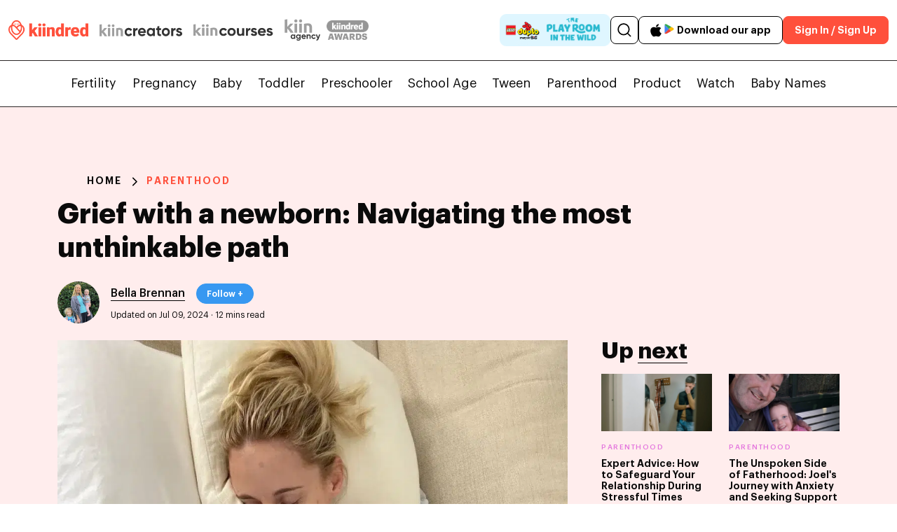

--- FILE ---
content_type: text/html; charset=UTF-8
request_url: https://kiindred.co/parenthood/support/grief-newborn/
body_size: 79175
content:
<!doctype html>
<html lang="en">
<head><meta charset="UTF-8"><script>if(navigator.userAgent.match(/MSIE|Internet Explorer/i)||navigator.userAgent.match(/Trident\/7\..*?rv:11/i)){var href=document.location.href;if(!href.match(/[?&]nowprocket/)){if(href.indexOf("?")==-1){if(href.indexOf("#")==-1){document.location.href=href+"?nowprocket=1"}else{document.location.href=href.replace("#","?nowprocket=1#")}}else{if(href.indexOf("#")==-1){document.location.href=href+"&nowprocket=1"}else{document.location.href=href.replace("#","&nowprocket=1#")}}}}</script><script>(()=>{class RocketLazyLoadScripts{constructor(){this.v="2.0.4",this.userEvents=["keydown","keyup","mousedown","mouseup","mousemove","mouseover","mouseout","touchmove","touchstart","touchend","touchcancel","wheel","click","dblclick","input"],this.attributeEvents=["onblur","onclick","oncontextmenu","ondblclick","onfocus","onmousedown","onmouseenter","onmouseleave","onmousemove","onmouseout","onmouseover","onmouseup","onmousewheel","onscroll","onsubmit"]}async t(){this.i(),this.o(),/iP(ad|hone)/.test(navigator.userAgent)&&this.h(),this.u(),this.l(this),this.m(),this.k(this),this.p(this),this._(),await Promise.all([this.R(),this.L()]),this.lastBreath=Date.now(),this.S(this),this.P(),this.D(),this.O(),this.M(),await this.C(this.delayedScripts.normal),await this.C(this.delayedScripts.defer),await this.C(this.delayedScripts.async),await this.T(),await this.F(),await this.j(),await this.A(),window.dispatchEvent(new Event("rocket-allScriptsLoaded")),this.everythingLoaded=!0,this.lastTouchEnd&&await new Promise(t=>setTimeout(t,500-Date.now()+this.lastTouchEnd)),this.I(),this.H(),this.U(),this.W()}i(){this.CSPIssue=sessionStorage.getItem("rocketCSPIssue"),document.addEventListener("securitypolicyviolation",t=>{this.CSPIssue||"script-src-elem"!==t.violatedDirective||"data"!==t.blockedURI||(this.CSPIssue=!0,sessionStorage.setItem("rocketCSPIssue",!0))},{isRocket:!0})}o(){window.addEventListener("pageshow",t=>{this.persisted=t.persisted,this.realWindowLoadedFired=!0},{isRocket:!0}),window.addEventListener("pagehide",()=>{this.onFirstUserAction=null},{isRocket:!0})}h(){let t;function e(e){t=e}window.addEventListener("touchstart",e,{isRocket:!0}),window.addEventListener("touchend",function i(o){o.changedTouches[0]&&t.changedTouches[0]&&Math.abs(o.changedTouches[0].pageX-t.changedTouches[0].pageX)<10&&Math.abs(o.changedTouches[0].pageY-t.changedTouches[0].pageY)<10&&o.timeStamp-t.timeStamp<200&&(window.removeEventListener("touchstart",e,{isRocket:!0}),window.removeEventListener("touchend",i,{isRocket:!0}),"INPUT"===o.target.tagName&&"text"===o.target.type||(o.target.dispatchEvent(new TouchEvent("touchend",{target:o.target,bubbles:!0})),o.target.dispatchEvent(new MouseEvent("mouseover",{target:o.target,bubbles:!0})),o.target.dispatchEvent(new PointerEvent("click",{target:o.target,bubbles:!0,cancelable:!0,detail:1,clientX:o.changedTouches[0].clientX,clientY:o.changedTouches[0].clientY})),event.preventDefault()))},{isRocket:!0})}q(t){this.userActionTriggered||("mousemove"!==t.type||this.firstMousemoveIgnored?"keyup"===t.type||"mouseover"===t.type||"mouseout"===t.type||(this.userActionTriggered=!0,this.onFirstUserAction&&this.onFirstUserAction()):this.firstMousemoveIgnored=!0),"click"===t.type&&t.preventDefault(),t.stopPropagation(),t.stopImmediatePropagation(),"touchstart"===this.lastEvent&&"touchend"===t.type&&(this.lastTouchEnd=Date.now()),"click"===t.type&&(this.lastTouchEnd=0),this.lastEvent=t.type,t.composedPath&&t.composedPath()[0].getRootNode()instanceof ShadowRoot&&(t.rocketTarget=t.composedPath()[0]),this.savedUserEvents.push(t)}u(){this.savedUserEvents=[],this.userEventHandler=this.q.bind(this),this.userEvents.forEach(t=>window.addEventListener(t,this.userEventHandler,{passive:!1,isRocket:!0})),document.addEventListener("visibilitychange",this.userEventHandler,{isRocket:!0})}U(){this.userEvents.forEach(t=>window.removeEventListener(t,this.userEventHandler,{passive:!1,isRocket:!0})),document.removeEventListener("visibilitychange",this.userEventHandler,{isRocket:!0}),this.savedUserEvents.forEach(t=>{(t.rocketTarget||t.target).dispatchEvent(new window[t.constructor.name](t.type,t))})}m(){const t="return false",e=Array.from(this.attributeEvents,t=>"data-rocket-"+t),i="["+this.attributeEvents.join("],[")+"]",o="[data-rocket-"+this.attributeEvents.join("],[data-rocket-")+"]",s=(e,i,o)=>{o&&o!==t&&(e.setAttribute("data-rocket-"+i,o),e["rocket"+i]=new Function("event",o),e.setAttribute(i,t))};new MutationObserver(t=>{for(const n of t)"attributes"===n.type&&(n.attributeName.startsWith("data-rocket-")||this.everythingLoaded?n.attributeName.startsWith("data-rocket-")&&this.everythingLoaded&&this.N(n.target,n.attributeName.substring(12)):s(n.target,n.attributeName,n.target.getAttribute(n.attributeName))),"childList"===n.type&&n.addedNodes.forEach(t=>{if(t.nodeType===Node.ELEMENT_NODE)if(this.everythingLoaded)for(const i of[t,...t.querySelectorAll(o)])for(const t of i.getAttributeNames())e.includes(t)&&this.N(i,t.substring(12));else for(const e of[t,...t.querySelectorAll(i)])for(const t of e.getAttributeNames())this.attributeEvents.includes(t)&&s(e,t,e.getAttribute(t))})}).observe(document,{subtree:!0,childList:!0,attributeFilter:[...this.attributeEvents,...e]})}I(){this.attributeEvents.forEach(t=>{document.querySelectorAll("[data-rocket-"+t+"]").forEach(e=>{this.N(e,t)})})}N(t,e){const i=t.getAttribute("data-rocket-"+e);i&&(t.setAttribute(e,i),t.removeAttribute("data-rocket-"+e))}k(t){Object.defineProperty(HTMLElement.prototype,"onclick",{get(){return this.rocketonclick||null},set(e){this.rocketonclick=e,this.setAttribute(t.everythingLoaded?"onclick":"data-rocket-onclick","this.rocketonclick(event)")}})}S(t){function e(e,i){let o=e[i];e[i]=null,Object.defineProperty(e,i,{get:()=>o,set(s){t.everythingLoaded?o=s:e["rocket"+i]=o=s}})}e(document,"onreadystatechange"),e(window,"onload"),e(window,"onpageshow");try{Object.defineProperty(document,"readyState",{get:()=>t.rocketReadyState,set(e){t.rocketReadyState=e},configurable:!0}),document.readyState="loading"}catch(t){console.log("WPRocket DJE readyState conflict, bypassing")}}l(t){this.originalAddEventListener=EventTarget.prototype.addEventListener,this.originalRemoveEventListener=EventTarget.prototype.removeEventListener,this.savedEventListeners=[],EventTarget.prototype.addEventListener=function(e,i,o){o&&o.isRocket||!t.B(e,this)&&!t.userEvents.includes(e)||t.B(e,this)&&!t.userActionTriggered||e.startsWith("rocket-")||t.everythingLoaded?t.originalAddEventListener.call(this,e,i,o):(t.savedEventListeners.push({target:this,remove:!1,type:e,func:i,options:o}),"mouseenter"!==e&&"mouseleave"!==e||t.originalAddEventListener.call(this,e,t.savedUserEvents.push,o))},EventTarget.prototype.removeEventListener=function(e,i,o){o&&o.isRocket||!t.B(e,this)&&!t.userEvents.includes(e)||t.B(e,this)&&!t.userActionTriggered||e.startsWith("rocket-")||t.everythingLoaded?t.originalRemoveEventListener.call(this,e,i,o):t.savedEventListeners.push({target:this,remove:!0,type:e,func:i,options:o})}}J(t,e){this.savedEventListeners=this.savedEventListeners.filter(i=>{let o=i.type,s=i.target||window;return e!==o||t!==s||(this.B(o,s)&&(i.type="rocket-"+o),this.$(i),!1)})}H(){EventTarget.prototype.addEventListener=this.originalAddEventListener,EventTarget.prototype.removeEventListener=this.originalRemoveEventListener,this.savedEventListeners.forEach(t=>this.$(t))}$(t){t.remove?this.originalRemoveEventListener.call(t.target,t.type,t.func,t.options):this.originalAddEventListener.call(t.target,t.type,t.func,t.options)}p(t){let e;function i(e){return t.everythingLoaded?e:e.split(" ").map(t=>"load"===t||t.startsWith("load.")?"rocket-jquery-load":t).join(" ")}function o(o){function s(e){const s=o.fn[e];o.fn[e]=o.fn.init.prototype[e]=function(){return this[0]===window&&t.userActionTriggered&&("string"==typeof arguments[0]||arguments[0]instanceof String?arguments[0]=i(arguments[0]):"object"==typeof arguments[0]&&Object.keys(arguments[0]).forEach(t=>{const e=arguments[0][t];delete arguments[0][t],arguments[0][i(t)]=e})),s.apply(this,arguments),this}}if(o&&o.fn&&!t.allJQueries.includes(o)){const e={DOMContentLoaded:[],"rocket-DOMContentLoaded":[]};for(const t in e)document.addEventListener(t,()=>{e[t].forEach(t=>t())},{isRocket:!0});o.fn.ready=o.fn.init.prototype.ready=function(i){function s(){parseInt(o.fn.jquery)>2?setTimeout(()=>i.bind(document)(o)):i.bind(document)(o)}return"function"==typeof i&&(t.realDomReadyFired?!t.userActionTriggered||t.fauxDomReadyFired?s():e["rocket-DOMContentLoaded"].push(s):e.DOMContentLoaded.push(s)),o([])},s("on"),s("one"),s("off"),t.allJQueries.push(o)}e=o}t.allJQueries=[],o(window.jQuery),Object.defineProperty(window,"jQuery",{get:()=>e,set(t){o(t)}})}P(){const t=new Map;document.write=document.writeln=function(e){const i=document.currentScript,o=document.createRange(),s=i.parentElement;let n=t.get(i);void 0===n&&(n=i.nextSibling,t.set(i,n));const c=document.createDocumentFragment();o.setStart(c,0),c.appendChild(o.createContextualFragment(e)),s.insertBefore(c,n)}}async R(){return new Promise(t=>{this.userActionTriggered?t():this.onFirstUserAction=t})}async L(){return new Promise(t=>{document.addEventListener("DOMContentLoaded",()=>{this.realDomReadyFired=!0,t()},{isRocket:!0})})}async j(){return this.realWindowLoadedFired?Promise.resolve():new Promise(t=>{window.addEventListener("load",t,{isRocket:!0})})}M(){this.pendingScripts=[];this.scriptsMutationObserver=new MutationObserver(t=>{for(const e of t)e.addedNodes.forEach(t=>{"SCRIPT"!==t.tagName||t.noModule||t.isWPRocket||this.pendingScripts.push({script:t,promise:new Promise(e=>{const i=()=>{const i=this.pendingScripts.findIndex(e=>e.script===t);i>=0&&this.pendingScripts.splice(i,1),e()};t.addEventListener("load",i,{isRocket:!0}),t.addEventListener("error",i,{isRocket:!0}),setTimeout(i,1e3)})})})}),this.scriptsMutationObserver.observe(document,{childList:!0,subtree:!0})}async F(){await this.X(),this.pendingScripts.length?(await this.pendingScripts[0].promise,await this.F()):this.scriptsMutationObserver.disconnect()}D(){this.delayedScripts={normal:[],async:[],defer:[]},document.querySelectorAll("script[type$=rocketlazyloadscript]").forEach(t=>{t.hasAttribute("data-rocket-src")?t.hasAttribute("async")&&!1!==t.async?this.delayedScripts.async.push(t):t.hasAttribute("defer")&&!1!==t.defer||"module"===t.getAttribute("data-rocket-type")?this.delayedScripts.defer.push(t):this.delayedScripts.normal.push(t):this.delayedScripts.normal.push(t)})}async _(){await this.L();let t=[];document.querySelectorAll("script[type$=rocketlazyloadscript][data-rocket-src]").forEach(e=>{let i=e.getAttribute("data-rocket-src");if(i&&!i.startsWith("data:")){i.startsWith("//")&&(i=location.protocol+i);try{const o=new URL(i).origin;o!==location.origin&&t.push({src:o,crossOrigin:e.crossOrigin||"module"===e.getAttribute("data-rocket-type")})}catch(t){}}}),t=[...new Map(t.map(t=>[JSON.stringify(t),t])).values()],this.Y(t,"preconnect")}async G(t){if(await this.K(),!0!==t.noModule||!("noModule"in HTMLScriptElement.prototype))return new Promise(e=>{let i;function o(){(i||t).setAttribute("data-rocket-status","executed"),e()}try{if(navigator.userAgent.includes("Firefox/")||""===navigator.vendor||this.CSPIssue)i=document.createElement("script"),[...t.attributes].forEach(t=>{let e=t.nodeName;"type"!==e&&("data-rocket-type"===e&&(e="type"),"data-rocket-src"===e&&(e="src"),i.setAttribute(e,t.nodeValue))}),t.text&&(i.text=t.text),t.nonce&&(i.nonce=t.nonce),i.hasAttribute("src")?(i.addEventListener("load",o,{isRocket:!0}),i.addEventListener("error",()=>{i.setAttribute("data-rocket-status","failed-network"),e()},{isRocket:!0}),setTimeout(()=>{i.isConnected||e()},1)):(i.text=t.text,o()),i.isWPRocket=!0,t.parentNode.replaceChild(i,t);else{const i=t.getAttribute("data-rocket-type"),s=t.getAttribute("data-rocket-src");i?(t.type=i,t.removeAttribute("data-rocket-type")):t.removeAttribute("type"),t.addEventListener("load",o,{isRocket:!0}),t.addEventListener("error",i=>{this.CSPIssue&&i.target.src.startsWith("data:")?(console.log("WPRocket: CSP fallback activated"),t.removeAttribute("src"),this.G(t).then(e)):(t.setAttribute("data-rocket-status","failed-network"),e())},{isRocket:!0}),s?(t.fetchPriority="high",t.removeAttribute("data-rocket-src"),t.src=s):t.src="data:text/javascript;base64,"+window.btoa(unescape(encodeURIComponent(t.text)))}}catch(i){t.setAttribute("data-rocket-status","failed-transform"),e()}});t.setAttribute("data-rocket-status","skipped")}async C(t){const e=t.shift();return e?(e.isConnected&&await this.G(e),this.C(t)):Promise.resolve()}O(){this.Y([...this.delayedScripts.normal,...this.delayedScripts.defer,...this.delayedScripts.async],"preload")}Y(t,e){this.trash=this.trash||[];let i=!0;var o=document.createDocumentFragment();t.forEach(t=>{const s=t.getAttribute&&t.getAttribute("data-rocket-src")||t.src;if(s&&!s.startsWith("data:")){const n=document.createElement("link");n.href=s,n.rel=e,"preconnect"!==e&&(n.as="script",n.fetchPriority=i?"high":"low"),t.getAttribute&&"module"===t.getAttribute("data-rocket-type")&&(n.crossOrigin=!0),t.crossOrigin&&(n.crossOrigin=t.crossOrigin),t.integrity&&(n.integrity=t.integrity),t.nonce&&(n.nonce=t.nonce),o.appendChild(n),this.trash.push(n),i=!1}}),document.head.appendChild(o)}W(){this.trash.forEach(t=>t.remove())}async T(){try{document.readyState="interactive"}catch(t){}this.fauxDomReadyFired=!0;try{await this.K(),this.J(document,"readystatechange"),document.dispatchEvent(new Event("rocket-readystatechange")),await this.K(),document.rocketonreadystatechange&&document.rocketonreadystatechange(),await this.K(),this.J(document,"DOMContentLoaded"),document.dispatchEvent(new Event("rocket-DOMContentLoaded")),await this.K(),this.J(window,"DOMContentLoaded"),window.dispatchEvent(new Event("rocket-DOMContentLoaded"))}catch(t){console.error(t)}}async A(){try{document.readyState="complete"}catch(t){}try{await this.K(),this.J(document,"readystatechange"),document.dispatchEvent(new Event("rocket-readystatechange")),await this.K(),document.rocketonreadystatechange&&document.rocketonreadystatechange(),await this.K(),this.J(window,"load"),window.dispatchEvent(new Event("rocket-load")),await this.K(),window.rocketonload&&window.rocketonload(),await this.K(),this.allJQueries.forEach(t=>t(window).trigger("rocket-jquery-load")),await this.K(),this.J(window,"pageshow");const t=new Event("rocket-pageshow");t.persisted=this.persisted,window.dispatchEvent(t),await this.K(),window.rocketonpageshow&&window.rocketonpageshow({persisted:this.persisted})}catch(t){console.error(t)}}async K(){Date.now()-this.lastBreath>45&&(await this.X(),this.lastBreath=Date.now())}async X(){return document.hidden?new Promise(t=>setTimeout(t)):new Promise(t=>requestAnimationFrame(t))}B(t,e){return e===document&&"readystatechange"===t||(e===document&&"DOMContentLoaded"===t||(e===window&&"DOMContentLoaded"===t||(e===window&&"load"===t||e===window&&"pageshow"===t)))}static run(){(new RocketLazyLoadScripts).t()}}RocketLazyLoadScripts.run()})();</script>
	<script type="rocketlazyloadscript" data-rocket-type="text/javascript">
		if (window.location.hash && window.location.hash === '#!') {
		    // Replace the hashbang with the clean URL
		    window.history.replaceState({}, document.title, window.location.href.replace('#!', ''));
		}
	</script>	
		<link rel="alternate" href="//kiindred.co/parenthood/support/grief-newborn/" />
	

	
		
	
		
		
	
		<meta name='robots' content='index, follow, max-image-preview:large, max-snippet:-1, max-video-preview:-1' />
	<style></style>
	  <!-- Preconnect for Google Fonts (if still used somewhere) -->
  <link rel="preconnect" href="//fonts.gstatic.com" crossorigin>
  

  <!-- Preload only the critical Graphik fonts (above-the-fold usage) -->
  <link rel="preload" as="font" type="font/woff2" href="//kiindred.co/wp-content/themes/generatepress_child/nfonts/Graphik-Regular.woff2" crossorigin>
  <link rel="preload" as="font" type="font/woff2" href="//kiindred.co/wp-content/themes/generatepress_child/nfonts/Graphik-Medium.woff2" crossorigin>
  <link rel="preload" as="font" type="font/woff2" href="//kiindred.co/wp-content/themes/generatepress_child/nfonts/Graphik-Semibold.woff2" crossorigin>

  <style></style>
  <meta name="viewport" content="width=device-width, initial-scale=1">
	<!-- This site is optimized with the Yoast SEO Premium plugin v26.3 (Yoast SEO v26.4) - https://yoast.com/wordpress/plugins/seo/ -->
	<title>Grief with a newborn: Navigating the most unthinkable path | Kiindred</title>
<link crossorigin data-rocket-preload as="font" href="//kiindred.co/wp-content/themes/generatepress_child/nfonts/Graphik-Regular.woff2" rel="preload">
<link crossorigin data-rocket-preload as="font" href="//kiindred.co/wp-content/themes/generatepress_child/nfonts/Graphik-Medium.woff2" rel="preload">
<link crossorigin data-rocket-preload as="font" href="//kiindred.co/wp-content/themes/generatepress_child/nfonts/Graphik-Semibold.woff2" rel="preload">
<link crossorigin data-rocket-preload as="font" href="//cdnjs.cloudflare.com/ajax/libs/font-awesome/6.5.2/webfonts/fa-brands-400.woff2" rel="preload">
<link crossorigin data-rocket-preload as="font" href="//cdnjs.cloudflare.com/ajax/libs/font-awesome/6.5.2/webfonts/fa-regular-400.woff2" rel="preload">
<link crossorigin data-rocket-preload as="font" href="//cdnjs.cloudflare.com/ajax/libs/font-awesome/6.5.2/webfonts/fa-solid-900.woff2" rel="preload">
<link crossorigin data-rocket-preload as="font" href="//kiindred.co/wp-content/themes/generatepress_child/nfonts/BrittanySignatureRegular.woff2" rel="preload">
<link crossorigin data-rocket-preload as="font" href="//kiindred.co/wp-content/themes/generatepress_child/nfonts/Graphik-Bold.woff2" rel="preload">
<link crossorigin data-rocket-preload as="font" href="//kiindred.co/wp-content/themes/generatepress_child/nfonts/Graphik-Black.woff2" rel="preload">
<style id="wpr-usedcss">img:is([sizes=auto i],[sizes^="auto," i]){contain-intrinsic-size:3000px 1500px}@font-face{font-family:Graphik;src:url('https://kiindred.co/wp-content/themes/generatepress_child/nfonts/Graphik-Regular.woff2') format('woff2');font-weight:400;font-style:normal;font-display:swap}@font-face{font-family:Graphik;src:url('https://kiindred.co/wp-content/themes/generatepress_child/nfonts/Graphik-Medium.woff2') format('woff2');font-weight:500;font-style:normal;font-display:swap}@font-face{font-family:Graphik;src:url('https://kiindred.co/wp-content/themes/generatepress_child/nfonts/Graphik-Semibold.woff2') format('woff2');font-weight:600;font-style:normal;font-display:swap}img.emoji{display:inline!important;border:none!important;box-shadow:none!important;height:1em!important;width:1em!important;margin:0 .07em!important;vertical-align:-.1em!important;background:0 0!important;padding:0!important}:root{--wp--preset--aspect-ratio--square:1;--wp--preset--aspect-ratio--4-3:4/3;--wp--preset--aspect-ratio--3-4:3/4;--wp--preset--aspect-ratio--3-2:3/2;--wp--preset--aspect-ratio--2-3:2/3;--wp--preset--aspect-ratio--16-9:16/9;--wp--preset--aspect-ratio--9-16:9/16;--wp--preset--color--black:#000000;--wp--preset--color--cyan-bluish-gray:#abb8c3;--wp--preset--color--white:#ffffff;--wp--preset--color--pale-pink:#f78da7;--wp--preset--color--vivid-red:#cf2e2e;--wp--preset--color--luminous-vivid-orange:#ff6900;--wp--preset--color--luminous-vivid-amber:#fcb900;--wp--preset--color--light-green-cyan:#7bdcb5;--wp--preset--color--vivid-green-cyan:#00d084;--wp--preset--color--pale-cyan-blue:#8ed1fc;--wp--preset--color--vivid-cyan-blue:#0693e3;--wp--preset--color--vivid-purple:#9b51e0;--wp--preset--color--contrast:var(--contrast);--wp--preset--color--contrast-2:var(--contrast-2);--wp--preset--color--contrast-3:var(--contrast-3);--wp--preset--color--base:var(--base);--wp--preset--color--base-2:var(--base-2);--wp--preset--color--base-3:var(--base-3);--wp--preset--color--accent:var(--accent);--wp--preset--gradient--vivid-cyan-blue-to-vivid-purple:linear-gradient(135deg,rgba(6, 147, 227, 1) 0%,rgb(155, 81, 224) 100%);--wp--preset--gradient--light-green-cyan-to-vivid-green-cyan:linear-gradient(135deg,rgb(122, 220, 180) 0%,rgb(0, 208, 130) 100%);--wp--preset--gradient--luminous-vivid-amber-to-luminous-vivid-orange:linear-gradient(135deg,rgba(252, 185, 0, 1) 0%,rgba(255, 105, 0, 1) 100%);--wp--preset--gradient--luminous-vivid-orange-to-vivid-red:linear-gradient(135deg,rgba(255, 105, 0, 1) 0%,rgb(207, 46, 46) 100%);--wp--preset--gradient--very-light-gray-to-cyan-bluish-gray:linear-gradient(135deg,rgb(238, 238, 238) 0%,rgb(169, 184, 195) 100%);--wp--preset--gradient--cool-to-warm-spectrum:linear-gradient(135deg,rgb(74, 234, 220) 0%,rgb(151, 120, 209) 20%,rgb(207, 42, 186) 40%,rgb(238, 44, 130) 60%,rgb(251, 105, 98) 80%,rgb(254, 248, 76) 100%);--wp--preset--gradient--blush-light-purple:linear-gradient(135deg,rgb(255, 206, 236) 0%,rgb(152, 150, 240) 100%);--wp--preset--gradient--blush-bordeaux:linear-gradient(135deg,rgb(254, 205, 165) 0%,rgb(254, 45, 45) 50%,rgb(107, 0, 62) 100%);--wp--preset--gradient--luminous-dusk:linear-gradient(135deg,rgb(255, 203, 112) 0%,rgb(199, 81, 192) 50%,rgb(65, 88, 208) 100%);--wp--preset--gradient--pale-ocean:linear-gradient(135deg,rgb(255, 245, 203) 0%,rgb(182, 227, 212) 50%,rgb(51, 167, 181) 100%);--wp--preset--gradient--electric-grass:linear-gradient(135deg,rgb(202, 248, 128) 0%,rgb(113, 206, 126) 100%);--wp--preset--gradient--midnight:linear-gradient(135deg,rgb(2, 3, 129) 0%,rgb(40, 116, 252) 100%);--wp--preset--font-size--small:13px;--wp--preset--font-size--medium:20px;--wp--preset--font-size--large:36px;--wp--preset--font-size--x-large:42px;--wp--preset--spacing--20:0.44rem;--wp--preset--spacing--30:0.67rem;--wp--preset--spacing--40:1rem;--wp--preset--spacing--50:1.5rem;--wp--preset--spacing--60:2.25rem;--wp--preset--spacing--70:3.38rem;--wp--preset--spacing--80:5.06rem;--wp--preset--shadow--natural:6px 6px 9px rgba(0, 0, 0, .2);--wp--preset--shadow--deep:12px 12px 50px rgba(0, 0, 0, .4);--wp--preset--shadow--sharp:6px 6px 0px rgba(0, 0, 0, .2);--wp--preset--shadow--outlined:6px 6px 0px -3px rgba(255, 255, 255, 1),6px 6px rgba(0, 0, 0, 1);--wp--preset--shadow--crisp:6px 6px 0px rgba(0, 0, 0, 1)}:where(.is-layout-flex){gap:.5em}:where(.is-layout-grid){gap:.5em}:where(.wp-block-post-template.is-layout-flex){gap:1.25em}:where(.wp-block-post-template.is-layout-grid){gap:1.25em}:where(.wp-block-columns.is-layout-flex){gap:2em}:where(.wp-block-columns.is-layout-grid){gap:2em}:root :where(.wp-block-pullquote){font-size:1.5em;line-height:1.6}body.mega-menu-primary button.menu-toggle{display:none}blockquote,body,dd,dl,dt,fieldset,figure,h1,h2,h3,h4,h6,hr,html,iframe,legend,li,ol,p,textarea,ul{margin:0;padding:0;border:0}html{font-family:sans-serif;-webkit-text-size-adjust:100%;-ms-text-size-adjust:100%;-webkit-font-smoothing:antialiased;-moz-osx-font-smoothing:grayscale}main{display:block}html{box-sizing:border-box}*,::after,::before{box-sizing:inherit}button,input,optgroup,select,textarea{font-family:inherit;font-size:100%;margin:0}[type=search]::-webkit-search-decoration{-webkit-appearance:none}::-moz-focus-inner{border-style:none;padding:0}body,button,input,select,textarea{font-family:-apple-system,system-ui,BlinkMacSystemFont,"Segoe UI",Helvetica,Arial,sans-serif,"Apple Color Emoji","Segoe UI Emoji","Segoe UI Symbol";font-weight:400;text-transform:none;font-size:17px;line-height:1.5}p{margin-bottom:1.5em}h1,h2,h3,h4,h6{font-family:inherit;font-size:100%;font-style:inherit;font-weight:inherit}blockquote{border-left:5px solid rgba(0,0,0,.05);padding:20px;font-size:1.2em;font-style:italic;margin:0 0 1.5em;position:relative}blockquote p:last-child{margin:0}table,td,th{border:1px solid rgba(0,0,0,.1)}table{border-collapse:separate;border-spacing:0;border-width:1px 0 0 1px;margin:0 0 1.5em;width:100%}td,th{padding:8px}th{border-width:0 1px 1px 0}td{border-width:0 1px 1px 0}hr{background-color:rgba(0,0,0,.1);border:0;height:1px;margin-bottom:40px;margin-top:40px}fieldset{padding:0;border:0;min-width:inherit}fieldset legend{padding:0;margin-bottom:1.5em}h1{font-size:42px;margin-bottom:20px;line-height:1.2em;font-weight:400;text-transform:none}h2{font-size:35px;margin-bottom:20px;line-height:1.2em;font-weight:400;text-transform:none}h3{font-size:29px;margin-bottom:20px;line-height:1.2em;font-weight:400;text-transform:none}h4{font-size:24px}h4,h6{margin-bottom:20px}ol,ul{margin:0 0 1.5em 3em}ul{list-style:disc}ol{list-style:decimal}li>ol,li>ul{margin-bottom:0;margin-left:1.5em}dd{margin:0 1.5em 1.5em}b,strong{font-weight:700}cite,em,i{font-style:italic}address{margin:0 0 1.5em}code,tt{font:15px Monaco,Consolas,"Andale Mono","DejaVu Sans Mono",monospace}ins,mark{text-decoration:none}small{font-size:75%}figure{margin:0}table{margin:0 0 1.5em;width:100%}th{font-weight:700}img{height:auto;max-width:100%}button,input[type=button],input[type=reset],input[type=submit]{background:#55555e;color:#fff;border:1px solid transparent;cursor:pointer;-webkit-appearance:button;padding:10px 20px}input[type=email],input[type=number],input[type=password],input[type=search],input[type=tel],input[type=text],input[type=url],select,textarea{border:1px solid;border-radius:0;padding:10px 15px;max-width:100%}textarea{width:100%}a,button,input{transition:color .1s ease-in-out,background-color .1s ease-in-out}a{text-decoration:none}.button{padding:10px 20px;display:inline-block}.using-mouse :focus{outline:0}.using-mouse ::-moz-focus-inner{border:0}#primary[tabindex="-1"]:focus{outline:0}.main-navigation{z-index:100;padding:0;clear:both;display:block}.main-navigation a{display:block;text-decoration:none;font-weight:400;text-transform:none;font-size:15px}.main-navigation ul{list-style:none;margin:0;padding-left:0}.main-navigation .main-nav ul li a{padding-left:20px;padding-right:20px;line-height:60px}.main-navigation .inside-navigation{display:flex;align-items:center;flex-wrap:wrap;justify-content:space-between}.main-navigation .main-nav>ul{display:flex;flex-wrap:wrap;align-items:center}.main-navigation li{position:relative}.main-navigation .menu-bar-items{display:flex;align-items:center;font-size:15px}.main-navigation .menu-bar-items a{color:inherit}.main-navigation .menu-bar-item{position:relative}.main-navigation .menu-bar-item.search-item{z-index:20}.main-navigation .menu-bar-item>a{padding-left:20px;padding-right:20px;line-height:60px}.main-navigation ul ul{display:block;box-shadow:1px 1px 0 rgba(0,0,0,.1);float:left;position:absolute;left:-99999px;opacity:0;z-index:99999;width:200px;text-align:left;top:auto;transition:opacity 80ms linear;transition-delay:0s;pointer-events:none;height:0;overflow:hidden}.main-navigation ul ul a{display:block}.main-navigation ul ul li{width:100%}.main-navigation .main-nav ul ul li a{line-height:normal;padding:10px 20px;font-size:14px}.main-navigation .main-nav ul li.menu-item-has-children>a{padding-right:0;position:relative}.main-navigation.sub-menu-left ul ul{box-shadow:-1px 1px 0 rgba(0,0,0,.1)}.main-navigation.sub-menu-left .sub-menu{right:0}.main-navigation:not(.toggled) ul li.sfHover>ul,.main-navigation:not(.toggled) ul li:hover>ul{left:auto;opacity:1;transition-delay:150ms;pointer-events:auto;height:auto;overflow:visible}.main-navigation:not(.toggled) ul ul li.sfHover>ul,.main-navigation:not(.toggled) ul ul li:hover>ul{left:100%;top:0}.main-navigation.sub-menu-left:not(.toggled) ul ul li.sfHover>ul,.main-navigation.sub-menu-left:not(.toggled) ul ul li:hover>ul{right:100%;left:auto}.nav-float-right .main-navigation ul ul ul{top:0}.menu-item-has-children .dropdown-menu-toggle{display:inline-block;height:100%;clear:both;padding-right:20px;padding-left:10px}.menu-item-has-children ul .dropdown-menu-toggle{padding-top:10px;padding-bottom:10px;margin-top:-10px}nav ul ul .menu-item-has-children .dropdown-menu-toggle{float:right}.site-header{position:relative}iframe,object{max-width:100%}.close-search .icon-search svg:first-child,.toggled .icon-menu-bars svg:first-child{display:none}.close-search .icon-search svg:nth-child(2),.toggled .icon-menu-bars svg:nth-child(2){display:block}.menu-toggle{display:none}.menu-toggle{padding:0 20px;line-height:60px;margin:0;font-weight:400;text-transform:none;font-size:15px;cursor:pointer}button.menu-toggle{background-color:transparent;flex-grow:1;border:0;text-align:center}button.menu-toggle:active,button.menu-toggle:focus,button.menu-toggle:hover{background-color:transparent}nav.toggled ul ul.sub-menu{width:100%}.toggled .menu-item-has-children .dropdown-menu-toggle{padding-left:20px}.main-navigation.toggled .main-nav{flex-basis:100%;order:3}.main-navigation.toggled .main-nav>ul{display:block}.main-navigation.toggled .main-nav li{width:100%;text-align:left}.main-navigation.toggled .main-nav ul ul{transition:0s;visibility:hidden;box-shadow:none;border-bottom:1px solid rgba(0,0,0,.05)}.main-navigation.toggled .main-nav ul ul li:last-child>ul{border-bottom:0}.main-navigation.toggled .main-nav ul ul.toggled-on{position:relative;top:0;left:auto!important;right:auto!important;width:100%;pointer-events:auto;height:auto;opacity:1;display:block;visibility:visible;float:none}.main-navigation.toggled .menu-item-has-children .dropdown-menu-toggle{float:right}.mobile-menu-control-wrapper{display:none;margin-left:auto;align-items:center}@media (max-width:768px){a,body,button,input,select,textarea{transition:all 0s ease-in-out}#main{margin-left:0;margin-right:0}body:not(.no-sidebar) #main{margin-bottom:0}}.datepicker{padding:4px;-webkit-border-radius:4px;-moz-border-radius:4px;border-radius:4px;direction:ltr}.datepicker-inline{width:220px}.datepicker-rtl{direction:rtl}.datepicker-rtl.dropdown-menu{left:auto}.datepicker-rtl table tr td span{float:right}.datepicker-dropdown{top:0;left:0}.datepicker-dropdown:before{content:'';display:inline-block;border-left:7px solid transparent;border-right:7px solid transparent;border-bottom:7px solid #999;border-top:0;border-bottom-color:rgba(0,0,0,.2);position:absolute}.datepicker-dropdown:after{content:'';display:inline-block;border-left:6px solid transparent;border-right:6px solid transparent;border-bottom:6px solid #fff;border-top:0;position:absolute}.datepicker-dropdown.datepicker-orient-left:before{left:6px}.datepicker-dropdown.datepicker-orient-left:after{left:7px}.datepicker-dropdown.datepicker-orient-right:before{right:6px}.datepicker-dropdown.datepicker-orient-right:after{right:7px}.datepicker-dropdown.datepicker-orient-bottom:before{top:-7px}.datepicker-dropdown.datepicker-orient-bottom:after{top:-6px}.datepicker-dropdown.datepicker-orient-top:before{bottom:-7px;border-bottom:0;border-top:7px solid #999}.datepicker-dropdown.datepicker-orient-top:after{bottom:-6px;border-bottom:0;border-top:6px solid #fff}.datepicker table{margin:0;-webkit-touch-callout:none;-webkit-user-select:none;-khtml-user-select:none;-moz-user-select:none;-ms-user-select:none;user-select:none}.datepicker td,.datepicker th{text-align:center;width:20px;height:20px;-webkit-border-radius:4px;-moz-border-radius:4px;border-radius:4px;border:none}.datepicker table tr td.day.focused,.datepicker table tr td.day:hover{background:#eee;cursor:pointer}.datepicker table tr td.new,.datepicker table tr td.old{color:#999}.datepicker table tr td.disabled,.datepicker table tr td.disabled:hover{background:0 0;color:#999;cursor:default}.datepicker table tr td.highlighted{background:#d9edf7;border-radius:0}.datepicker table tr td.today,.datepicker table tr td.today.disabled,.datepicker table tr td.today.disabled:hover,.datepicker table tr td.today:hover{background-color:#fde19a;background-image:-moz-linear-gradient(to bottom,#fdd49a,#fdf59a);background-image:-ms-linear-gradient(to bottom,#fdd49a,#fdf59a);background-image:-webkit-gradient(linear,0 0,0 100%,from(#fdd49a),to(#fdf59a));background-image:-webkit-linear-gradient(to bottom,#fdd49a,#fdf59a);background-image:-o-linear-gradient(to bottom,#fdd49a,#fdf59a);background-image:linear-gradient(to bottom,#fdd49a,#fdf59a);background-repeat:repeat-x;border-color:#fdf59a #fdf59a #fbed50;border-color:rgba(0,0,0,.1) rgba(0,0,0,.1) rgba(0,0,0,.25);color:#000}.datepicker table tr td.today.active,.datepicker table tr td.today.disabled,.datepicker table tr td.today.disabled.active,.datepicker table tr td.today.disabled.disabled,.datepicker table tr td.today.disabled:active,.datepicker table tr td.today.disabled:hover,.datepicker table tr td.today.disabled:hover.active,.datepicker table tr td.today.disabled:hover.disabled,.datepicker table tr td.today.disabled:hover:active,.datepicker table tr td.today.disabled:hover:hover,.datepicker table tr td.today.disabled:hover[disabled],.datepicker table tr td.today.disabled[disabled],.datepicker table tr td.today:active,.datepicker table tr td.today:hover,.datepicker table tr td.today:hover.active,.datepicker table tr td.today:hover.disabled,.datepicker table tr td.today:hover:active,.datepicker table tr td.today:hover:hover,.datepicker table tr td.today:hover[disabled],.datepicker table tr td.today[disabled]{background-color:#fdf59a}.datepicker table tr td.today:hover:hover{color:#000}.datepicker table tr td.today.active:hover{color:#fff}.datepicker table tr td.range,.datepicker table tr td.range.disabled,.datepicker table tr td.range.disabled:hover,.datepicker table tr td.range:hover{background:#eee;-webkit-border-radius:0;-moz-border-radius:0;border-radius:0}.datepicker table tr td.range.today,.datepicker table tr td.range.today.disabled,.datepicker table tr td.range.today.disabled:hover,.datepicker table tr td.range.today:hover{background-color:#f3d17a;background-image:-moz-linear-gradient(to bottom,#f3c17a,#f3e97a);background-image:-ms-linear-gradient(to bottom,#f3c17a,#f3e97a);background-image:-webkit-gradient(linear,0 0,0 100%,from(#f3c17a),to(#f3e97a));background-image:-webkit-linear-gradient(to bottom,#f3c17a,#f3e97a);background-image:-o-linear-gradient(to bottom,#f3c17a,#f3e97a);background-image:linear-gradient(to bottom,#f3c17a,#f3e97a);background-repeat:repeat-x;border-color:#f3e97a #f3e97a #edde34;border-color:rgba(0,0,0,.1) rgba(0,0,0,.1) rgba(0,0,0,.25);-webkit-border-radius:0;-moz-border-radius:0;border-radius:0}.datepicker table tr td.range.today.active,.datepicker table tr td.range.today.disabled,.datepicker table tr td.range.today.disabled.active,.datepicker table tr td.range.today.disabled.disabled,.datepicker table tr td.range.today.disabled:active,.datepicker table tr td.range.today.disabled:hover,.datepicker table tr td.range.today.disabled:hover.active,.datepicker table tr td.range.today.disabled:hover.disabled,.datepicker table tr td.range.today.disabled:hover:active,.datepicker table tr td.range.today.disabled:hover:hover,.datepicker table tr td.range.today.disabled:hover[disabled],.datepicker table tr td.range.today.disabled[disabled],.datepicker table tr td.range.today:active,.datepicker table tr td.range.today:hover,.datepicker table tr td.range.today:hover.active,.datepicker table tr td.range.today:hover.disabled,.datepicker table tr td.range.today:hover:active,.datepicker table tr td.range.today:hover:hover,.datepicker table tr td.range.today:hover[disabled],.datepicker table tr td.range.today[disabled]{background-color:#f3e97a}.datepicker table tr td.selected,.datepicker table tr td.selected.disabled,.datepicker table tr td.selected.disabled:hover,.datepicker table tr td.selected:hover{background-color:#9e9e9e;background-image:-moz-linear-gradient(to bottom,#b3b3b3,grey);background-image:-ms-linear-gradient(to bottom,#b3b3b3,grey);background-image:-webkit-gradient(linear,0 0,0 100%,from(#b3b3b3),to(grey));background-image:-webkit-linear-gradient(to bottom,#b3b3b3,grey);background-image:-o-linear-gradient(to bottom,#b3b3b3,grey);background-image:linear-gradient(to bottom,#b3b3b3,grey);background-repeat:repeat-x;border-color:grey grey #595959;border-color:rgba(0,0,0,.1) rgba(0,0,0,.1) rgba(0,0,0,.25);color:#fff;text-shadow:0 -1px 0 rgba(0,0,0,.25)}.datepicker table tr td.selected.active,.datepicker table tr td.selected.disabled,.datepicker table tr td.selected.disabled.active,.datepicker table tr td.selected.disabled.disabled,.datepicker table tr td.selected.disabled:active,.datepicker table tr td.selected.disabled:hover,.datepicker table tr td.selected.disabled:hover.active,.datepicker table tr td.selected.disabled:hover.disabled,.datepicker table tr td.selected.disabled:hover:active,.datepicker table tr td.selected.disabled:hover:hover,.datepicker table tr td.selected.disabled:hover[disabled],.datepicker table tr td.selected.disabled[disabled],.datepicker table tr td.selected:active,.datepicker table tr td.selected:hover,.datepicker table tr td.selected:hover.active,.datepicker table tr td.selected:hover.disabled,.datepicker table tr td.selected:hover:active,.datepicker table tr td.selected:hover:hover,.datepicker table tr td.selected:hover[disabled],.datepicker table tr td.selected[disabled]{background-color:grey}.datepicker table tr td.active,.datepicker table tr td.active.disabled,.datepicker table tr td.active.disabled:hover,.datepicker table tr td.active:hover{background-color:#006dcc;background-image:-moz-linear-gradient(to bottom,#08c,#04c);background-image:-ms-linear-gradient(to bottom,#08c,#04c);background-image:-webkit-gradient(linear,0 0,0 100%,from(#08c),to(#04c));background-image:-webkit-linear-gradient(to bottom,#08c,#04c);background-image:-o-linear-gradient(to bottom,#08c,#04c);background-image:linear-gradient(to bottom,#08c,#04c);background-repeat:repeat-x;border-color:#04c #04c #002a80;border-color:rgba(0,0,0,.1) rgba(0,0,0,.1) rgba(0,0,0,.25);color:#fff;text-shadow:0 -1px 0 rgba(0,0,0,.25)}.datepicker table tr td.active.active,.datepicker table tr td.active.disabled,.datepicker table tr td.active.disabled.active,.datepicker table tr td.active.disabled.disabled,.datepicker table tr td.active.disabled:active,.datepicker table tr td.active.disabled:hover,.datepicker table tr td.active.disabled:hover.active,.datepicker table tr td.active.disabled:hover.disabled,.datepicker table tr td.active.disabled:hover:active,.datepicker table tr td.active.disabled:hover:hover,.datepicker table tr td.active.disabled:hover[disabled],.datepicker table tr td.active.disabled[disabled],.datepicker table tr td.active:active,.datepicker table tr td.active:hover,.datepicker table tr td.active:hover.active,.datepicker table tr td.active:hover.disabled,.datepicker table tr td.active:hover:active,.datepicker table tr td.active:hover:hover,.datepicker table tr td.active:hover[disabled],.datepicker table tr td.active[disabled]{background-color:#04c}.datepicker table tr td span{display:block;width:23%;height:54px;line-height:54px;float:left;margin:1%;cursor:pointer;-webkit-border-radius:4px;-moz-border-radius:4px;border-radius:4px}.datepicker table tr td span.focused,.datepicker table tr td span:hover{background:#eee}.datepicker table tr td span.disabled,.datepicker table tr td span.disabled:hover{background:0 0;color:#999;cursor:default}.datepicker table tr td span.active,.datepicker table tr td span.active.disabled,.datepicker table tr td span.active.disabled:hover,.datepicker table tr td span.active:hover{background-color:#006dcc;background-image:-moz-linear-gradient(to bottom,#08c,#04c);background-image:-ms-linear-gradient(to bottom,#08c,#04c);background-image:-webkit-gradient(linear,0 0,0 100%,from(#08c),to(#04c));background-image:-webkit-linear-gradient(to bottom,#08c,#04c);background-image:-o-linear-gradient(to bottom,#08c,#04c);background-image:linear-gradient(to bottom,#08c,#04c);background-repeat:repeat-x;border-color:#04c #04c #002a80;border-color:rgba(0,0,0,.1) rgba(0,0,0,.1) rgba(0,0,0,.25);color:#fff;text-shadow:0 -1px 0 rgba(0,0,0,.25)}.datepicker table tr td span.active.active,.datepicker table tr td span.active.disabled,.datepicker table tr td span.active.disabled.active,.datepicker table tr td span.active.disabled.disabled,.datepicker table tr td span.active.disabled:active,.datepicker table tr td span.active.disabled:hover,.datepicker table tr td span.active.disabled:hover.active,.datepicker table tr td span.active.disabled:hover.disabled,.datepicker table tr td span.active.disabled:hover:active,.datepicker table tr td span.active.disabled:hover:hover,.datepicker table tr td span.active.disabled:hover[disabled],.datepicker table tr td span.active.disabled[disabled],.datepicker table tr td span.active:active,.datepicker table tr td span.active:hover,.datepicker table tr td span.active:hover.active,.datepicker table tr td span.active:hover.disabled,.datepicker table tr td span.active:hover:active,.datepicker table tr td span.active:hover:hover,.datepicker table tr td span.active:hover[disabled],.datepicker table tr td span.active[disabled]{background-color:#04c}.datepicker table tr td span.new,.datepicker table tr td span.old{color:#999}.datepicker .datepicker-switch{width:145px}.datepicker .datepicker-switch,.datepicker .next,.datepicker .prev,.datepicker tfoot tr th{cursor:pointer}.datepicker .datepicker-switch:hover,.datepicker .next:hover,.datepicker .prev:hover,.datepicker tfoot tr th:hover{background:#eee}.datepicker .next.disabled,.datepicker .prev.disabled{visibility:hidden}.input-daterange input{text-align:center}.input-daterange input:first-child{-webkit-border-radius:3px 0 0 3px;-moz-border-radius:3px 0 0 3px;border-radius:3px 0 0 3px}.input-daterange input:last-child{-webkit-border-radius:0 3px 3px 0;-moz-border-radius:0 3px 3px 0;border-radius:0 3px 3px 0}#heateor_sss_sharing_more_providers .filter svg{position:absolute;left:16px;top:18px}div.heateor_sss_sharing_ul a:focus,div.heateor_sss_sharing_ul a:link{text-decoration:none;background:0 0!important}.heateor_sss_sharing_container img{cursor:pointer;margin:2px;border:none}#heateor_sss_sharing_more_providers{position:fixed;top:50%;left:47%;background:#fafafa;width:650px;margin:-180px 0 0 -300px;z-index:10000000;text-shadow:none!important;height:308px}#heateor_sss_mastodon_popup_bg,#heateor_sss_popup_bg{background:var(--wpr-bg-8fa26bdc-79bb-4b98-a346-e5f0b2656e6d);bottom:0;display:block;left:0;position:fixed;right:0;top:0;z-index:10000}#heateor_sss_sharing_more_providers .title{font-size:14px!important;height:auto!important;background:#58b8f8!important;border-bottom:1px solid #d7d7d7!important;color:#fff;font-weight:700;letter-spacing:inherit;line-height:34px!important;padding:0!important;text-align:center;text-transform:none;margin:0!important;text-shadow:none!important;width:100%}#heateor_sss_sharing_more_providers *{font-family:Arial,Helvetica,sans-serif}#heateor_sss_sharing_more_providers #heateor_sss_sharing_more_content{background:#fafafa;border-radius:4px;color:#555;height:auto;width:100%}#heateor_sss_sharing_more_providers .filter{margin:0;padding:10px 0 0;position:relative;width:100%}#heateor_sss_sharing_more_providers .all-services{clear:both;height:250px;overflow:auto}#heateor_sss_sharing_more_content .all-services ul{display:block;margin:10px!important;overflow:hidden;list-style:none;padding-left:0!important;position:static!important;width:auto!important}#heateor_sss_sharing_more_content .all-services ul li{padding:0;margin:0 0 0 5px;background:0 0!important;float:left;width:24.1%;text-align:left!important}#heateor_sss_sharing_more_providers .close-button img{margin:0}#heateor_sss_sharing_more_providers .close-button.separated{background:0 0!important;border:none!important;box-shadow:none!important;width:auto!important;height:auto!important;z-index:1000}#heateor_sss_sharing_more_providers .close-button{height:auto!important;width:auto!important;left:auto!important;display:block!important;color:#555!important;cursor:pointer!important;font-size:29px!important;line-height:29px!important;margin:0!important;padding:0!important;position:absolute;right:-16px;top:-16px}#heateor_sss_sharing_more_providers .filter input.search{width:96%;display:block;float:none;font-family:"open sans","helvetica neue",helvetica,arial,sans-serif;font-weight:300;height:auto;line-height:inherit;margin:0 11px;padding:5px 8px 5px 27px!important;border:1px solid #ccc!important;color:#000;background:#fff!important;font-size:16px!important;text-align:left!important;max-width:-webkit-fill-available;line-height:1}#heateor_sss_sharing_more_providers .footer-panel{background:#fff;border-top:1px solid #d7d7d7;padding:6px 0;width:100%;color:#fff}#heateor_sss_sharing_more_providers .footer-panel p{background-color:transparent;top:0;text-align:left!important;color:#000;font-family:'helvetica neue',arial,helvetica,sans-serif;font-size:12px;line-height:1.2;margin:0!important;padding:0 6px!important;text-indent:0!important}#heateor_sss_sharing_more_providers .footer-panel a{color:#fff;text-decoration:none;font-weight:700;text-indent:0!important}#heateor_sss_sharing_more_providers .all-services ul li a span{width:51%}#heateor_sss_sharing_more_providers .all-services ul li a{border-radius:3px;color:#666!important;display:block;font-size:12px;height:auto;line-height:20px;overflow:hidden;padding:8px 8px 8px 1px;text-decoration:none!important;text-overflow:ellipsis;white-space:nowrap;border:none!important;text-indent:0!important;background:0 0!important;text-shadow:none}.heateor_sss_vertical_sharing{-webkit-box-sizing:content-box!important;-moz-box-sizing:content-box!important}div.heateor_sss_sharing_ul{padding-left:0!important;margin:1px 0!important}#heateor_sss_mastodon_popup_close img,#heateor_sss_sharing_popup_close img{opacity:1!important;background:0 0!important;border:none!important;outline:0!important;box-shadow:none!important;width:auto!important;height:auto!important;top:inherit!important;right:inherit!important;left:9px!important;padding:0!important}div.heateor_sss_horizontal_sharing div.heateor_sss_sharing_ul a{float:left;padding:0!important;list-style:none!important;border:none!important;margin:2px}div.heateor_sss_sharing_ul a:before{content:none!important}.heateor_sss_vertical_sharing{background:0 0;-webkit-box-shadow:0 1px 4px 1px rgba(0,0,0,.1);box-shadow:0 1px 4px 1px rgba(0,0,0,.1);position:fixed;overflow:visible;z-index:10000000;display:block;padding:10px;border-radius:4px;opacity:1;box-sizing:content-box!important}.heateorSssTCBackground:hover{border-width:0!important;background-color:transparent}.heateorSssTCBackground{border-width:0!important;background-color:transparent!important;font-style:normal;word-wrap:normal;color:#666;line-height:1;visibility:hidden}.heateorSssSharingSvg{width:100%;height:100%}.heateorSssPushIn{background:url(data:image/svg+xml;charset=utf8,%3Csvg%20xmlns%3D%22http%3A%2F%2Fwww.w3.org%2F2000%2Fsvg%22%20width%3D%22100%25%22%20height%3D%22100%25%22%20viewBox%3D%220%200%2030%2030%22%3E%0A%3Cpath%20d%3D%22M%207%206%20q%202%206%2010%206%20v%20-6%20l%206%209%20l%20-6%209%20v%20-6%20q%20-10%202%20-10%20-12%22%20stroke-width%3D%221%22%20stroke%3D%22%23000%22%20fill%3D%22%23000%22%20stroke-linecap%3D%22round%22%3E%3C%2Fpath%3E%3C%2Fsvg%3E) left no-repeat}.heateorSssPullOut{background:url(data:image/svg+xml;charset=utf8,%3Csvg%20xmlns%3D%22http%3A%2F%2Fwww.w3.org%2F2000%2Fsvg%22%20width%3D%22100%25%22%20height%3D%22100%25%22%20viewBox%3D%220%200%2030%2030%22%3E%0A%3Cpath%20d%3D%22M%2023%206%20q%20-2%206%20-10%206%20v%20-6%20l%20-6%209%20l%206%209%20v%20-6%20q%2010%202%2010%20-12%22%20stroke-width%3D%221%22%20stroke%3D%22%23000%22%20fill%3D%22%23000%22%20stroke-linecap%3D%22round%22%3E%3C%2Fpath%3E%3C%2Fsvg%3E) left no-repeat}div.heateorSssTotalShareCount{word-wrap:normal!important;font-weight:bolder;font-family:sans-serif;padding:0;margin:0;text-align:center}div.heateorSssTotalShareText{word-wrap:normal!important;margin:0;padding:0;text-align:center}div.heateor_sss_horizontal_sharing li{width:auto}.heateor_sss_sharing_container a{padding:0!important;box-shadow:none!important;border:none!important}.heateorSssClear{clear:both}@media screen and (max-width:752px){#heateor_sss_sharing_more_content .all-services ul li{width:32.1%}}@media screen and (max-width:590px){#heateor_sss_sharing_more_content .all-services ul li{width:48.1%}#heateor_sss_sharing_more_providers .filter input.search{width:93%}}@media screen and (max-width:413px){#heateor_sss_sharing_more_content .all-services ul li{width:100%}}div.heateor_sss_sharing_container a:before{content:none}.heateor_sss_mastodon_popup_button{background:linear-gradient(#ec1b23,#d43116);padding:8px 0 10px;font-size:18px;border:0;color:#fff;border-radius:8px;margin:4px auto;font-weight:bolder;width:35%;cursor:pointer;border-bottom-style:groove;border-bottom-width:5px;border-bottom-color:rgba(0,0,0,.2)}div.heateor_sss_sharing_container svg{width:100%;height:100%}.heateor_sss_horizontal_sharing .heateor_sss_svg{color:#fff;border-width:0;border-style:solid;border-color:transparent}.heateor_sss_horizontal_sharing .heateorSssTCBackground{color:#666}.heateor_sss_horizontal_sharing span.heateor_sss_svg:hover{border-color:transparent}.heateor_sss_vertical_sharing span.heateor_sss_svg{color:#fff;border-width:0;border-style:solid;border-color:transparent}.heateor_sss_vertical_sharing .heateorSssTCBackground{color:#666}.heateor_sss_vertical_sharing span.heateor_sss_svg:hover{border-color:transparent}@media screen and (max-width:783px){#heateor_sss_sharing_more_providers{width:80%;left:60%;margin-left:-50%;text-shadow:none!important}.heateor_sss_vertical_sharing{display:none!important}}:root{--swal2-outline:0 0 0 3px rgba(100, 150, 200, .5);--swal2-container-padding:0.625em;--swal2-backdrop:rgba(0, 0, 0, .4);--swal2-backdrop-transition:background-color 0.15s;--swal2-width:32em;--swal2-padding:0 0 1.25em;--swal2-border:none;--swal2-border-radius:0.3125rem;--swal2-background:white;--swal2-color:#545454;--swal2-show-animation:swal2-show 0.3s;--swal2-hide-animation:swal2-hide 0.15s forwards;--swal2-icon-zoom:1;--swal2-icon-animations:true;--swal2-title-padding:0.8em 1em 0;--swal2-html-container-padding:1em 1.6em 0.3em;--swal2-input-border:1px solid #d9d9d9;--swal2-input-border-radius:0.1875em;--swal2-input-box-shadow:inset 0 1px 1px rgba(0, 0, 0, .06),0 0 0 3px transparent;--swal2-input-background:transparent;--swal2-input-transition:border-color 0.2s,box-shadow 0.2s;--swal2-input-hover-box-shadow:inset 0 1px 1px rgba(0, 0, 0, .06),0 0 0 3px transparent;--swal2-input-focus-border:1px solid #b4dbed;--swal2-input-focus-box-shadow:inset 0 1px 1px rgba(0, 0, 0, .06),0 0 0 3px rgba(100, 150, 200, .5);--swal2-progress-step-background:#add8e6;--swal2-validation-message-background:#f0f0f0;--swal2-validation-message-color:#666;--swal2-footer-border-color:#eee;--swal2-footer-background:transparent;--swal2-footer-color:inherit;--swal2-timer-progress-bar-background:rgba(0, 0, 0, .3);--swal2-close-button-position:initial;--swal2-close-button-inset:auto;--swal2-close-button-font-size:2.5em;--swal2-close-button-color:#ccc;--swal2-close-button-transition:color 0.2s,box-shadow 0.2s;--swal2-close-button-outline:initial;--swal2-close-button-box-shadow:inset 0 0 0 3px transparent;--swal2-close-button-focus-box-shadow:inset var(--swal2-outline);--swal2-close-button-hover-transform:none;--swal2-actions-justify-content:center;--swal2-actions-width:auto;--swal2-actions-margin:1.25em auto 0;--swal2-actions-padding:0;--swal2-actions-border-radius:0;--swal2-actions-background:transparent;--swal2-action-button-transition:background-color 0.2s,box-shadow 0.2s;--swal2-action-button-hover:black 10%;--swal2-action-button-active:black 10%;--swal2-confirm-button-box-shadow:none;--swal2-confirm-button-border-radius:0.25em;--swal2-confirm-button-background-color:#7066e0;--swal2-confirm-button-color:#fff;--swal2-deny-button-box-shadow:none;--swal2-deny-button-border-radius:0.25em;--swal2-deny-button-background-color:#dc3741;--swal2-deny-button-color:#fff;--swal2-cancel-button-box-shadow:none;--swal2-cancel-button-border-radius:0.25em;--swal2-cancel-button-background-color:#6e7881;--swal2-cancel-button-color:#fff;--swal2-toast-show-animation:swal2-toast-show 0.5s;--swal2-toast-hide-animation:swal2-toast-hide 0.1s forwards;--swal2-toast-border:none;--swal2-toast-box-shadow:0 0 1px hsl(0deg 0% 0% / 0.075),0 1px 2px hsl(0deg 0% 0% / 0.075),1px 2px 4px hsl(0deg 0% 0% / 0.075),1px 3px 8px hsl(0deg 0% 0% / 0.075),2px 4px 16px hsl(0deg 0% 0% / 0.075)}div:where(.swal2-container){display:grid;position:fixed;z-index:1060;inset:0;box-sizing:border-box;grid-template-areas:"top-start top top-end" "center-start center center-end" "bottom-start bottom-center bottom-end";grid-template-rows:minmax(min-content,auto) minmax(min-content,auto) minmax(min-content,auto);height:100%;padding:var(--swal2-container-padding);overflow-x:hidden;transition:var(--swal2-backdrop-transition);-webkit-overflow-scrolling:touch}div:where(.swal2-container).swal2-backdrop-show,div:where(.swal2-container).swal2-noanimation{background:var(--swal2-backdrop)}div:where(.swal2-container).swal2-backdrop-hide{background:rgba(0,0,0,0)!important}div:where(.swal2-container)[popover]{width:auto;border:0}div:where(.swal2-container) div:where(.swal2-popup){display:none;position:relative;box-sizing:border-box;grid-template-columns:minmax(0,100%);width:var(--swal2-width);max-width:100%;padding:var(--swal2-padding);border:var(--swal2-border);border-radius:var(--swal2-border-radius);background:var(--swal2-background);color:var(--swal2-color);font-family:inherit;font-size:1rem;container-name:swal2-popup}div:where(.swal2-container) div:where(.swal2-popup):focus{outline:0}div:where(.swal2-container) div:where(.swal2-popup).swal2-dragging{cursor:grabbing}div:where(.swal2-container) div:where(.swal2-popup).swal2-dragging div:where(.swal2-icon){cursor:grabbing}div:where(.swal2-container) h2:where(.swal2-title){position:relative;max-width:100%;margin:0;padding:var(--swal2-title-padding);color:inherit;font-size:1.875em;font-weight:600;text-align:center;text-transform:none;overflow-wrap:break-word;cursor:initial}div:where(.swal2-container) div:where(.swal2-actions){display:flex;z-index:1;box-sizing:border-box;flex-wrap:wrap;align-items:center;justify-content:var(--swal2-actions-justify-content);width:var(--swal2-actions-width);margin:var(--swal2-actions-margin);padding:var(--swal2-actions-padding);border-radius:var(--swal2-actions-border-radius);background:var(--swal2-actions-background)}div:where(.swal2-container) div:where(.swal2-loader){display:none;align-items:center;justify-content:center;width:2.2em;height:2.2em;margin:0 1.875em;animation:1.5s linear infinite swal2-rotate-loading;border-width:.25em;border-style:solid;border-radius:100%;border-color:#2778c4 transparent}div:where(.swal2-container) button:where(.swal2-styled){margin:.3125em;padding:.625em 1.1em;transition:var(--swal2-action-button-transition);border:none;box-shadow:0 0 0 3px transparent;font-weight:500}div:where(.swal2-container) button:where(.swal2-styled):not([disabled]){cursor:pointer}div:where(.swal2-container) button:where(.swal2-styled):where(.swal2-confirm){border-radius:var(--swal2-confirm-button-border-radius);background:initial;background-color:var(--swal2-confirm-button-background-color);box-shadow:var(--swal2-confirm-button-box-shadow);color:var(--swal2-confirm-button-color);font-size:1em}div:where(.swal2-container) button:where(.swal2-styled):where(.swal2-confirm):hover{background-color:color-mix(in srgb,var(--swal2-confirm-button-background-color),var(--swal2-action-button-hover))}div:where(.swal2-container) button:where(.swal2-styled):where(.swal2-confirm):active{background-color:color-mix(in srgb,var(--swal2-confirm-button-background-color),var(--swal2-action-button-active))}div:where(.swal2-container) button:where(.swal2-styled):where(.swal2-deny){border-radius:var(--swal2-deny-button-border-radius);background:initial;background-color:var(--swal2-deny-button-background-color);box-shadow:var(--swal2-deny-button-box-shadow);color:var(--swal2-deny-button-color);font-size:1em}div:where(.swal2-container) button:where(.swal2-styled):where(.swal2-deny):hover{background-color:color-mix(in srgb,var(--swal2-deny-button-background-color),var(--swal2-action-button-hover))}div:where(.swal2-container) button:where(.swal2-styled):where(.swal2-deny):active{background-color:color-mix(in srgb,var(--swal2-deny-button-background-color),var(--swal2-action-button-active))}div:where(.swal2-container) button:where(.swal2-styled):where(.swal2-cancel){border-radius:var(--swal2-cancel-button-border-radius);background:initial;background-color:var(--swal2-cancel-button-background-color);box-shadow:var(--swal2-cancel-button-box-shadow);color:var(--swal2-cancel-button-color);font-size:1em}div:where(.swal2-container) button:where(.swal2-styled):where(.swal2-cancel):hover{background-color:color-mix(in srgb,var(--swal2-cancel-button-background-color),var(--swal2-action-button-hover))}div:where(.swal2-container) button:where(.swal2-styled):where(.swal2-cancel):active{background-color:color-mix(in srgb,var(--swal2-cancel-button-background-color),var(--swal2-action-button-active))}div:where(.swal2-container) button:where(.swal2-styled):focus-visible{outline:0;box-shadow:var(--swal2-action-button-focus-box-shadow)}div:where(.swal2-container) button:where(.swal2-styled)[disabled]:not(.swal2-loading){opacity:.4}div:where(.swal2-container) button:where(.swal2-styled)::-moz-focus-inner{border:0}div:where(.swal2-container) div:where(.swal2-footer){margin:1em 0 0;padding:1em 1em 0;border-top:1px solid var(--swal2-footer-border-color);background:var(--swal2-footer-background);color:var(--swal2-footer-color);font-size:1em;text-align:center;cursor:initial}div:where(.swal2-container) div:where(.swal2-timer-progress-bar){width:100%;height:.25em;background:var(--swal2-timer-progress-bar-background)}div:where(.swal2-container) img:where(.swal2-image){max-width:100%;margin:2em auto 1em;cursor:initial}div:where(.swal2-container) button:where(.swal2-close){position:var(--swal2-close-button-position);inset:var(--swal2-close-button-inset);z-index:2;align-items:center;justify-content:center;width:1.2em;height:1.2em;margin-top:0;margin-right:0;margin-bottom:-1.2em;padding:0;overflow:hidden;transition:var(--swal2-close-button-transition);border:none;border-radius:var(--swal2-border-radius);outline:var(--swal2-close-button-outline);background:rgba(0,0,0,0);color:var(--swal2-close-button-color);font-family:monospace;font-size:var(--swal2-close-button-font-size);cursor:pointer;justify-self:end}div:where(.swal2-container) button:where(.swal2-close):hover{transform:var(--swal2-close-button-hover-transform);background:rgba(0,0,0,0);color:#f27474}div:where(.swal2-container) button:where(.swal2-close):focus-visible{outline:0;box-shadow:var(--swal2-close-button-focus-box-shadow)}div:where(.swal2-container) button:where(.swal2-close)::-moz-focus-inner{border:0}div:where(.swal2-container) div:where(.swal2-html-container){z-index:1;justify-content:center;margin:0;padding:var(--swal2-html-container-padding);overflow:auto;color:inherit;font-size:1.125em;font-weight:400;line-height:normal;text-align:center;overflow-wrap:break-word;word-break:break-word;cursor:initial}div:where(.swal2-container) div:where(.swal2-radio),div:where(.swal2-container) input:where(.swal2-file),div:where(.swal2-container) input:where(.swal2-input),div:where(.swal2-container) label:where(.swal2-checkbox),div:where(.swal2-container) select:where(.swal2-select),div:where(.swal2-container) textarea:where(.swal2-textarea){margin:1em 2em 3px}div:where(.swal2-container) input:where(.swal2-file),div:where(.swal2-container) input:where(.swal2-input),div:where(.swal2-container) textarea:where(.swal2-textarea){box-sizing:border-box;width:auto;transition:var(--swal2-input-transition);border:var(--swal2-input-border);border-radius:var(--swal2-input-border-radius);background:var(--swal2-input-background);box-shadow:var(--swal2-input-box-shadow);color:inherit;font-size:1.125em}div:where(.swal2-container) input:where(.swal2-file):hover,div:where(.swal2-container) input:where(.swal2-input):hover,div:where(.swal2-container) textarea:where(.swal2-textarea):hover{box-shadow:var(--swal2-input-hover-box-shadow)}div:where(.swal2-container) input:where(.swal2-file):focus,div:where(.swal2-container) input:where(.swal2-input):focus,div:where(.swal2-container) textarea:where(.swal2-textarea):focus{border:var(--swal2-input-focus-border);outline:0;box-shadow:var(--swal2-input-focus-box-shadow)}div:where(.swal2-container) input:where(.swal2-file)::placeholder,div:where(.swal2-container) input:where(.swal2-input)::placeholder,div:where(.swal2-container) textarea:where(.swal2-textarea)::placeholder{color:#ccc}div:where(.swal2-container) .swal2-range{margin:1em 2em 3px;background:var(--swal2-background)}div:where(.swal2-container) .swal2-range input{width:80%}div:where(.swal2-container) .swal2-range output{width:20%;color:inherit;font-weight:600;text-align:center}div:where(.swal2-container) .swal2-range input,div:where(.swal2-container) .swal2-range output{height:2.625em;padding:0;font-size:1.125em;line-height:2.625em}div:where(.swal2-container) .swal2-checkbox,div:where(.swal2-container) .swal2-radio{align-items:center;justify-content:center;background:var(--swal2-background);color:inherit}div:where(.swal2-container) .swal2-checkbox label,div:where(.swal2-container) .swal2-radio label{margin:0 .6em;font-size:1.125em}div:where(.swal2-container) .swal2-checkbox input,div:where(.swal2-container) .swal2-radio input{flex-shrink:0;margin:0 .4em}div:where(.swal2-container) label:where(.swal2-input-label){display:flex;justify-content:center;margin:1em auto 0}div:where(.swal2-container) div:where(.swal2-validation-message){align-items:center;justify-content:center;margin:1em 0 0;padding:.625em;overflow:hidden;background:var(--swal2-validation-message-background);color:var(--swal2-validation-message-color);font-size:1em;font-weight:300}div:where(.swal2-container) div:where(.swal2-validation-message)::before{content:"!";display:inline-block;width:1.5em;min-width:1.5em;height:1.5em;margin:0 .625em;border-radius:50%;background-color:#f27474;color:#fff;font-weight:600;line-height:1.5em;text-align:center}div:where(.swal2-container) .swal2-progress-steps{flex-wrap:wrap;align-items:center;max-width:100%;margin:1.25em auto;padding:0;background:rgba(0,0,0,0);font-weight:600}div:where(.swal2-container) .swal2-progress-steps li{display:inline-block;position:relative}div:where(.swal2-icon){position:relative;box-sizing:content-box;justify-content:center;width:5em;height:5em;margin:2.5em auto .6em;zoom:var(--swal2-icon-zoom);border:.25em solid transparent;border-radius:50%;border-color:#000;font-family:inherit;line-height:5em;cursor:default;user-select:none}div:where(.swal2-icon).swal2-success{border-color:#a5dc86;color:#a5dc86}div:where(.swal2-icon).swal2-success [class^=swal2-success-circular-line]{position:absolute;width:3.75em;height:7.5em;border-radius:50%}div:where(.swal2-icon).swal2-success [class^=swal2-success-circular-line][class$=left]{top:-.4375em;left:-2.0635em;transform:rotate(-45deg);transform-origin:3.75em 3.75em;border-radius:7.5em 0 0 7.5em}div:where(.swal2-icon).swal2-success [class^=swal2-success-circular-line][class$=right]{top:-.6875em;left:1.875em;transform:rotate(-45deg);transform-origin:0 3.75em;border-radius:0 7.5em 7.5em 0}div:where(.swal2-icon).swal2-success .swal2-success-ring{position:absolute;z-index:2;top:-.25em;left:-.25em;box-sizing:content-box;width:100%;height:100%;border:.25em solid rgba(165,220,134,.3);border-radius:50%}div:where(.swal2-icon).swal2-success .swal2-success-fix{position:absolute;z-index:1;top:.5em;left:1.625em;width:.4375em;height:5.625em;transform:rotate(-45deg)}div:where(.swal2-icon).swal2-success [class^=swal2-success-line]{display:block;position:absolute;z-index:2;height:.3125em;border-radius:.125em;background-color:#a5dc86}div:where(.swal2-icon).swal2-success [class^=swal2-success-line][class$=tip]{top:2.875em;left:.8125em;width:1.5625em;transform:rotate(45deg)}div:where(.swal2-icon).swal2-success [class^=swal2-success-line][class$=long]{top:2.375em;right:.5em;width:2.9375em;transform:rotate(-45deg)}@container swal2-popup style(--swal2-icon-animations:true){div:where(.swal2-icon).swal2-success.swal2-icon-show .swal2-success-line-tip{animation:.75s swal2-animate-success-line-tip}div:where(.swal2-icon).swal2-success.swal2-icon-show .swal2-success-line-long{animation:.75s swal2-animate-success-line-long}div:where(.swal2-icon).swal2-success.swal2-icon-show .swal2-success-circular-line-right{animation:4.25s ease-in swal2-rotate-success-circular-line}}[class^=swal2]{-webkit-tap-highlight-color:transparent}.swal2-show{animation:var(--swal2-show-animation)}.swal2-hide{animation:var(--swal2-hide-animation)}.swal2-noanimation{transition:none}@keyframes swal2-animate-success-line-tip{0%{top:1.1875em;left:.0625em;width:0}54%{top:1.0625em;left:.125em;width:0}70%{top:2.1875em;left:-.375em;width:3.125em}84%{top:3em;left:1.3125em;width:1.0625em}100%{top:2.8125em;left:.8125em;width:1.5625em}}@keyframes swal2-animate-success-line-long{0%{top:3.375em;right:2.875em;width:0}65%{top:3.375em;right:2.875em;width:0}84%{top:2.1875em;right:0;width:3.4375em}100%{top:2.375em;right:.5em;width:2.9375em}}@keyframes swal2-rotate-success-circular-line{0%{transform:rotate(-45deg)}5%{transform:rotate(-45deg)}12%{transform:rotate(-405deg)}100%{transform:rotate(-405deg)}}@keyframes swal2-rotate-loading{0%{transform:rotate(0)}100%{transform:rotate(360deg)}}.advert_cate_bnn-bottom iframe{width:revert-layer}#registrationFormKiidred .heading{font-family:var(--bs-body-font-family);color:var(--bs-secondary);margin:0 0 15px;font-size:42px;font-weight:500;line-height:41px}.ratio>img{position:absolute;top:0;left:0;width:100%;height:100%}.ratio img{position:absolute;top:0;left:0;width:100%;height:100%}.fa-regular,.fa-solid,.far,.fas{-moz-osx-font-smoothing:grayscale;-webkit-font-smoothing:antialiased;display:var(--fa-display,inline-block);font-style:normal;font-variant:normal;line-height:1;text-rendering:auto}.fa-regular,.fa-solid,.far,.fas{font-family:"Font Awesome 6 Free"}.fa-bookmark:before{content:"\f02e"}.fa-arrow-right:before{content:"\f061"}.fa-arrow-left:before{content:"\f060"}.fa-copy:before{content:"\f0c5"}:root{--fa-style-family-brands:"Font Awesome 6 Brands";--fa-font-brands:normal 400 1em/1 "Font Awesome 6 Brands"}@font-face{font-family:"Font Awesome 6 Brands";font-style:normal;font-weight:400;font-display:swap;src:url(https://cdnjs.cloudflare.com/ajax/libs/font-awesome/6.5.2/webfonts/fa-brands-400.woff2) format("woff2"),url(https://cdnjs.cloudflare.com/ajax/libs/font-awesome/6.5.2/webfonts/fa-brands-400.ttf) format("truetype")}:root{--fa-font-regular:normal 400 1em/1 "Font Awesome 6 Free"}@font-face{font-family:"Font Awesome 6 Free";font-style:normal;font-weight:400;font-display:swap;src:url(https://cdnjs.cloudflare.com/ajax/libs/font-awesome/6.5.2/webfonts/fa-regular-400.woff2) format("woff2"),url(https://cdnjs.cloudflare.com/ajax/libs/font-awesome/6.5.2/webfonts/fa-regular-400.ttf) format("truetype")}.fa-regular,.far{font-weight:400}:root{--fa-style-family-classic:"Font Awesome 6 Free";--fa-font-solid:normal 900 1em/1 "Font Awesome 6 Free"}@font-face{font-family:"Font Awesome 6 Free";font-style:normal;font-weight:900;font-display:swap;src:url(https://cdnjs.cloudflare.com/ajax/libs/font-awesome/6.5.2/webfonts/fa-solid-900.woff2) format("woff2"),url(https://cdnjs.cloudflare.com/ajax/libs/font-awesome/6.5.2/webfonts/fa-solid-900.ttf) format("truetype")}.fa-solid,.fas{font-weight:900}@font-face{font-family:"Font Awesome 5 Brands";font-display:swap;font-weight:400;src:url(https://cdnjs.cloudflare.com/ajax/libs/font-awesome/6.5.2/webfonts/fa-brands-400.woff2) format("woff2"),url(https://cdnjs.cloudflare.com/ajax/libs/font-awesome/6.5.2/webfonts/fa-brands-400.ttf) format("truetype")}@font-face{font-family:"Font Awesome 5 Free";font-display:swap;font-weight:900;src:url(https://cdnjs.cloudflare.com/ajax/libs/font-awesome/6.5.2/webfonts/fa-solid-900.woff2) format("woff2"),url(https://cdnjs.cloudflare.com/ajax/libs/font-awesome/6.5.2/webfonts/fa-solid-900.ttf) format("truetype")}@font-face{font-family:"Font Awesome 5 Free";font-display:swap;font-weight:400;src:url(https://cdnjs.cloudflare.com/ajax/libs/font-awesome/6.5.2/webfonts/fa-regular-400.woff2) format("woff2"),url(https://cdnjs.cloudflare.com/ajax/libs/font-awesome/6.5.2/webfonts/fa-regular-400.ttf) format("truetype")}@font-face{font-family:FontAwesome;font-display:swap;src:url(https://cdnjs.cloudflare.com/ajax/libs/font-awesome/6.5.2/webfonts/fa-solid-900.woff2) format("woff2"),url(https://cdnjs.cloudflare.com/ajax/libs/font-awesome/6.5.2/webfonts/fa-solid-900.ttf) format("truetype")}@font-face{font-family:FontAwesome;font-display:swap;src:url(https://cdnjs.cloudflare.com/ajax/libs/font-awesome/6.5.2/webfonts/fa-brands-400.woff2) format("woff2"),url(https://cdnjs.cloudflare.com/ajax/libs/font-awesome/6.5.2/webfonts/fa-brands-400.ttf) format("truetype")}@font-face{font-family:FontAwesome;font-display:swap;src:url(https://cdnjs.cloudflare.com/ajax/libs/font-awesome/6.5.2/webfonts/fa-regular-400.woff2) format("woff2"),url(https://cdnjs.cloudflare.com/ajax/libs/font-awesome/6.5.2/webfonts/fa-regular-400.ttf) format("truetype");unicode-range:u+f003,u+f006,u+f014,u+f016-f017,u+f01a-f01b,u+f01d,u+f022,u+f03e,u+f044,u+f046,u+f05c-f05d,u+f06e,u+f070,u+f087-f088,u+f08a,u+f094,u+f096-f097,u+f09d,u+f0a0,u+f0a2,u+f0a4-f0a7,u+f0c5,u+f0c7,u+f0e5-f0e6,u+f0eb,u+f0f6-f0f8,u+f10c,u+f114-f115,u+f118-f11a,u+f11c-f11d,u+f133,u+f147,u+f14e,u+f150-f152,u+f185-f186,u+f18e,u+f190-f192,u+f196,u+f1c1-f1c9,u+f1d9,u+f1db,u+f1e3,u+f1ea,u+f1f7,u+f1f9,u+f20a,u+f247-f248,u+f24a,u+f24d,u+f255-f25b,u+f25d,u+f271-f274,u+f278,u+f27b,u+f28c,u+f28e,u+f29c,u+f2b5,u+f2b7,u+f2ba,u+f2bc,u+f2be,u+f2c0-f2c1,u+f2c3,u+f2d0,u+f2d2,u+f2d4,u+f2dc}@font-face{font-family:"Brittany Signature";src:url("https://kiindred.co/wp-content/themes/generatepress_child/nfonts/BrittanySignatureRegular.woff2") format("woff2"),url("https://kiindred.co/wp-content/themes/generatepress_child/nfonts/BrittanySignatureRegular.woff") format("woff");font-weight:400;font-style:normal;font-display:swap}@font-face{font-family:Graphik;src:url("https://kiindred.co/wp-content/themes/generatepress_child/nfonts/Graphik-Bold.woff2") format("woff2"),url("https://kiindred.co/wp-content/themes/generatepress_child/nfonts/Graphik-Bold.woff") format("woff");font-weight:700;font-style:normal;font-display:swap}@font-face{font-family:Graphik;src:url("https://kiindred.co/wp-content/themes/generatepress_child/nfonts/Graphik-Semibold.woff2") format("woff2"),url("https://kiindred.co/wp-content/themes/generatepress_child/nfonts/Graphik-Semibold.woff") format("woff");font-weight:600;font-style:normal;font-display:swap}@font-face{font-family:Graphik;src:url("https://kiindred.co/wp-content/themes/generatepress_child/nfonts/Graphik-Regular.woff2") format("woff2"),url("https://kiindred.co/wp-content/themes/generatepress_child/nfonts/Graphik-Regular.woff") format("woff");font-weight:400;font-style:normal;font-display:swap}@font-face{font-family:Graphik;src:url("https://kiindred.co/wp-content/themes/generatepress_child/nfonts/Graphik-Medium.woff2") format("woff2"),url("https://kiindred.co/wp-content/themes/generatepress_child/nfonts/Graphik-Medium.woff") format("woff");font-weight:500;font-style:normal;font-display:swap}@font-face{font-family:Graphik;src:url("https://kiindred.co/wp-content/themes/generatepress_child/nfonts/Graphik-Black.woff2") format("woff2"),url("https://kiindred.co/wp-content/themes/generatepress_child/nfonts/Graphik-Black.woff") format("woff");font-weight:900;font-style:normal;font-display:swap}:root{--bs-blue:#73AECF;--bs-indigo:#6610f2;--bs-purple:#AE7CEE;--bs-pink:#E374DD;--bs-red:#FF503C;--bs-orange:#FF8848;--bs-yellow:#ffc107;--bs-green:#198754;--bs-teal:#20c997;--bs-cyan:#0dcaf0;--bs-black:#000000;--bs-white:#FFFFFF;--bs-gray:#6c757d;--bs-gray-dark:#343a40;--bs-gray-100:#f8f9fa;--bs-gray-200:#e9ecef;--bs-gray-300:#dee2e6;--bs-gray-400:#ced4da;--bs-gray-500:#adb5bd;--bs-gray-600:#6c757d;--bs-gray-700:#495057;--bs-gray-800:#343a40;--bs-gray-900:#212529;--bs-primary:#FF503C;--bs-secondary:#2B2626;--bs-body:#0a0a0a;--bs-danger:#ea3838;--bs-dark:#000000;--bs-blue:#73AECF;--bs-dragblue:#45AFC6;--bs-drkblue:#3798F1;--bs-pink:#E374DD;--bs-white:#FFFFFF;--bs-black:#000000;--bs-pink-dark:#F2CDFF;--bs-purple:#AE7CEE;--bs-orange:#FF8848;--bs-primary-light:#FFEDED;--bs-blue-light:#F1F6F8;--bs-dragblue-light:#F2FBFC;--bs-drkblue-light:#F0F7FF;--bs-pink-light:#FFF7EE;--bs-purple-light:#FEF6FF;--bs-orange-light:#FFEDE1;--bs-gray:#555555;--bs-light:#f1f1f1;--bs-gray-light:#FCF7F1;--bs-pink-pro:#ffe7d7;--bs-pinkpro-light:#ffc6d7;--bs-bluedark-light:#D0F1F9;--bs-pink-primary:#FDE8FC;--bs-lego-light:#fdedd5;--bs-red:#FF503C;--bs-red-light:#FFEDED;--bs-cornflowerblue:#5CADDB;--bs-cornflowerblue-light:#ECF3FF;--bs-lego-blue:#e0f6ff;--bs-primary-rgb:255,80,60;--bs-secondary-rgb:43,38,38;--bs-body-rgb:10,10,10;--bs-danger-rgb:234,56,56;--bs-dark-rgb:0,0,0;--bs-blue-rgb:115,174,207;--bs-dragblue-rgb:69,175,198;--bs-drkblue-rgb:55,152,241;--bs-pink-rgb:227,116,221;--bs-white-rgb:255,255,255;--bs-black-rgb:0,0,0;--bs-pink-dark-rgb:242,205,255;--bs-purple-rgb:174,124,238;--bs-orange-rgb:255,136,72;--bs-primary-light-rgb:255,237,237;--bs-blue-light-rgb:241,246,248;--bs-dragblue-light-rgb:242,251,252;--bs-drkblue-light-rgb:240,247,255;--bs-pink-light-rgb:255,247,238;--bs-purple-light-rgb:254,246,255;--bs-orange-light-rgb:255,237,225;--bs-gray-rgb:85,85,85;--bs-light-rgb:241,241,241;--bs-gray-light-rgb:252,247,241;--bs-pink-pro-rgb:255,231,215;--bs-pinkpro-light-rgb:255,198,215;--bs-bluedark-light-rgb:208,241,249;--bs-pink-primary-rgb:253,232,252;--bs-lego-light-rgb:253,237,213;--bs-red-rgb:255,80,60;--bs-red-light-rgb:255,237,237;--bs-cornflowerblue-rgb:92,173,219;--bs-cornflowerblue-light-rgb:236,243,255;--bs-lego-blue-rgb:224,246,255;--bs-primary-text-emphasis:#662e2e;--bs-secondary-text-emphasis:#110f0f;--bs-success-text-emphasis:#0a3622;--bs-info-text-emphasis:#055160;--bs-warning-text-emphasis:#664d03;--bs-danger-text-emphasis:#5e1616;--bs-light-text-emphasis:#495057;--bs-dark-text-emphasis:#495057;--bs-primary-bg-subtle:#ffe3e3;--bs-secondary-bg-subtle:#d5d4d4;--bs-success-bg-subtle:#d1e7dd;--bs-info-bg-subtle:#cff4fc;--bs-warning-bg-subtle:#fff3cd;--bs-danger-bg-subtle:#fbd7d7;--bs-light-bg-subtle:#fcfcfd;--bs-dark-bg-subtle:#ced4da;--bs-primary-border-subtle:#ffc7c7;--bs-secondary-border-subtle:#aaa8a8;--bs-success-border-subtle:#a3cfbb;--bs-info-border-subtle:#9eeaf9;--bs-warning-border-subtle:#ffe69c;--bs-danger-border-subtle:#f7afaf;--bs-light-border-subtle:#e9ecef;--bs-dark-border-subtle:#adb5bd;--bs-white-rgb:255,255,255;--bs-black-rgb:0,0,0;--bs-font-sans-serif:"Graphik",sans-serif;--bs-font-monospace:SFMono-Regular,Menlo,Monaco,Consolas,"Liberation Mono","Courier New",monospace;--bs-gradient:linear-gradient(180deg, rgba(255, 255, 255, .15), rgba(255, 255, 255, 0));--bs-body-font-family:var(--bs-font-sans-serif);--bs-body-font-size:1rem;--bs-body-font-weight:400;--bs-body-line-height:1.4;--bs-body-color:#0a0a0a;--bs-body-color-rgb:10,10,10;--bs-body-bg:#FFFFFF;--bs-body-bg-rgb:255,255,255;--bs-emphasis-color:#000000;--bs-emphasis-color-rgb:0,0,0;--bs-secondary-color:rgba(10, 10, 10, .75);--bs-secondary-color-rgb:10,10,10;--bs-secondary-bg:#e9ecef;--bs-secondary-bg-rgb:233,236,239;--bs-tertiary-color:rgba(10, 10, 10, .5);--bs-tertiary-color-rgb:10,10,10;--bs-tertiary-bg:#f8f9fa;--bs-tertiary-bg-rgb:248,249,250;--bs-heading-color:#0a0a0a;--bs-link-color:#FF503C;--bs-link-color-rgb:255,80,60;--bs-link-decoration:underline;--bs-link-hover-color:#cc5d5d;--bs-link-hover-color-rgb:204,93,93;--bs-code-color:#E374DD;--bs-highlight-color:#0a0a0a;--bs-highlight-bg:#fff3cd;--bs-border-width:1px;--bs-border-style:solid;--bs-border-color:#dee2e6;--bs-border-color-translucent:rgba(0, 0, 0, .175);--bs-border-radius:0.375rem;--bs-border-radius-sm:0.25rem;--bs-border-radius-lg:0.5rem;--bs-border-radius-xl:1rem;--bs-border-radius-xxl:2rem;--bs-border-radius-2xl:var(--bs-border-radius-xxl);--bs-border-radius-pill:50rem;--bs-box-shadow:0 0.5rem 1rem rgba(0, 0, 0, .15);--bs-box-shadow-sm:0 0.125rem 0.25rem rgba(0, 0, 0, .075);--bs-box-shadow-lg:0 1rem 3rem rgba(0, 0, 0, .175);--bs-box-shadow-inset:inset 0 1px 2px rgba(0, 0, 0, .075);--bs-focus-ring-width:0.25rem;--bs-focus-ring-opacity:0.25;--bs-focus-ring-color:rgba(255, 80, 60, .25);--bs-form-valid-color:#198754;--bs-form-valid-border-color:#198754;--bs-form-invalid-color:#ea3838;--bs-form-invalid-border-color:#ea3838}*,::after,::before{box-sizing:border-box}@media (prefers-reduced-motion:no-preference){:root{scroll-behavior:smooth}}body{margin:0;font-family:var(--bs-body-font-family);font-size:var(--bs-body-font-size);font-weight:var(--bs-body-font-weight);line-height:var(--bs-body-line-height);color:var(--bs-body-color);text-align:var(--bs-body-text-align);background-color:var(--bs-body-bg);-webkit-text-size-adjust:100%;-webkit-tap-highlight-color:transparent}hr{margin:1rem 0;color:inherit;border:0;border-top:var(--bs-border-width) solid;opacity:.25}.h2,.h3,.h4,.h6,h1,h2,h3,h4,h6{margin-top:0;margin-bottom:.5rem;font-weight:700;line-height:1;color:var(--bs-heading-color)}h1{font-size:calc(1.425rem + 2.1vw)}@media (min-width:1200px){h1{font-size:3rem}}.h2,h2{font-size:calc(1.35rem + 1.2vw)}@media (min-width:1200px){.h2,h2{font-size:2.25rem}}.h3,h3{font-size:calc(1.325rem + .9vw)}@media (min-width:1200px){.h3,h3{font-size:2rem}}.h4,h4{font-size:calc(1.275rem + .3vw)}@media (min-width:1200px){.h4,h4{font-size:1.5rem}}.h6,h6{font-size:1rem}p{margin-top:0;margin-bottom:1rem}address{margin-bottom:1rem;font-style:normal;line-height:inherit}ol,ul{padding-left:2rem}dl,ol,ul{margin-top:0;margin-bottom:1rem}ol ol,ol ul,ul ol,ul ul{margin-bottom:0}dt{font-weight:700}dd{margin-bottom:.5rem;margin-left:0}blockquote{margin:0 0 1rem}b,strong{font-weight:bolder}.small,small{font-size:.875em}.mark,mark{padding:.1875em;color:var(--bs-highlight-color);background-color:var(--bs-highlight-bg)}a{color:rgba(var(--bs-link-color-rgb),var(--bs-link-opacity,1));text-decoration:underline}a:hover{--bs-link-color-rgb:var(--bs-link-hover-color-rgb)}a:not([href]):not([class]),a:not([href]):not([class]):hover{color:inherit;text-decoration:none}code{font-family:var(--bs-font-monospace);font-size:1em}code{font-size:.875em;color:var(--bs-code-color);word-wrap:break-word}a>code{color:inherit}figure{margin:0 0 1rem}img,svg{vertical-align:middle}table{caption-side:bottom;border-collapse:collapse}caption{padding-top:.5rem;padding-bottom:.5rem;color:var(--bs-secondary-color);text-align:left}th{text-align:inherit;text-align:-webkit-match-parent}tbody,td,tfoot,th,thead,tr{border-color:inherit;border-style:solid;border-width:0}label{display:inline-block}button{border-radius:0}button:focus:not(:focus-visible){outline:0}button,input,optgroup,select,textarea{margin:0;font-family:inherit;font-size:inherit;line-height:inherit}button,select{text-transform:none}[role=button]{cursor:pointer}select{word-wrap:normal}select:disabled{opacity:1}[list]:not([type=date]):not([type=datetime-local]):not([type=month]):not([type=week]):not([type=time])::-webkit-calendar-picker-indicator{display:none!important}[type=button],[type=reset],[type=submit],button{-webkit-appearance:button}[type=button]:not(:disabled),[type=reset]:not(:disabled),[type=submit]:not(:disabled),button:not(:disabled){cursor:pointer}::-moz-focus-inner{padding:0;border-style:none}textarea{resize:vertical}fieldset{min-width:0;padding:0;margin:0;border:0}legend{float:left;width:100%;padding:0;margin-bottom:.5rem;font-size:calc(1.275rem + .3vw);line-height:inherit}legend+*{clear:left}::-webkit-datetime-edit-day-field,::-webkit-datetime-edit-fields-wrapper,::-webkit-datetime-edit-hour-field,::-webkit-datetime-edit-minute,::-webkit-datetime-edit-month-field,::-webkit-datetime-edit-text,::-webkit-datetime-edit-year-field{padding:0}::-webkit-inner-spin-button{height:auto}[type=search]{-webkit-appearance:textfield;outline-offset:-2px}::-webkit-search-decoration{-webkit-appearance:none}::-webkit-color-swatch-wrapper{padding:0}::file-selector-button{font:inherit;-webkit-appearance:button}output{display:inline-block}iframe{border:0}progress{vertical-align:baseline}[hidden]{display:none!important}.display-3{font-size:calc(1.525rem + 3.3vw);font-weight:700;line-height:1}@media (min-width:1200px){legend{font-size:1.5rem}.display-3{font-size:4rem}}.display-4{font-size:calc(1.375rem + 1.5vw);font-weight:700;line-height:1}@media (min-width:1200px){.display-4{font-size:2.5rem}}.blockquote{margin-bottom:1rem;font-size:1.25rem}.blockquote>:last-child{margin-bottom:0}.img-fluid{max-width:100%;height:auto}.container{--bs-gutter-x:1.5rem;--bs-gutter-y:0;width:100%;padding-right:calc(var(--bs-gutter-x) * .5);padding-left:calc(var(--bs-gutter-x) * .5);margin-right:auto;margin-left:auto}@media (min-width:576px){.container{max-width:540px}}@media (min-width:768px){.container{max-width:720px}}@media (min-width:992px){.container{max-width:960px}}@media (min-width:1200px){.container{max-width:1140px}}@media (min-width:1400px){.container{max-width:1320px}}:root{--bs-breakpoint-xs:0;--bs-breakpoint-sm:576px;--bs-breakpoint-md:768px;--bs-breakpoint-lg:992px;--bs-breakpoint-xl:1200px;--bs-breakpoint-xxl:1400px}.row{--bs-gutter-x:1.5rem;--bs-gutter-y:0;display:flex;flex-wrap:wrap;margin-top:calc(-1 * var(--bs-gutter-y));margin-right:calc(-.5 * var(--bs-gutter-x));margin-left:calc(-.5 * var(--bs-gutter-x))}.row>*{flex-shrink:0;width:100%;max-width:100%;padding-right:calc(var(--bs-gutter-x) * .5);padding-left:calc(var(--bs-gutter-x) * .5);margin-top:var(--bs-gutter-y)}.col-6{flex:0 0 auto;width:50%}.col-12{flex:0 0 auto;width:100%}.g-0{--bs-gutter-x:0}.g-0{--bs-gutter-y:0}.g-2{--bs-gutter-x:0.5rem}.g-2{--bs-gutter-y:0.5rem}.g-4{--bs-gutter-x:1.5rem}.g-4{--bs-gutter-y:1.5rem}@media (min-width:576px){.col-sm-12{flex:0 0 auto;width:100%}}@media (min-width:768px){.col-md-auto{flex:0 0 auto;width:auto}.col-md-4{flex:0 0 auto;width:33.33333333%}.col-md-6{flex:0 0 auto;width:50%}.col-md-8{flex:0 0 auto;width:66.66666667%}.col-md-12{flex:0 0 auto;width:100%}}@media (min-width:992px){.col-lg{flex:1 0 0%}.col-lg-4{flex:0 0 auto;width:33.33333333%}.col-lg-5{flex:0 0 auto;width:41.66666667%}.col-lg-6{flex:0 0 auto;width:50%}.col-lg-7{flex:0 0 auto;width:58.33333333%}.col-lg-8{flex:0 0 auto;width:66.66666667%}.col-lg-9{flex:0 0 auto;width:75%}.col-lg-10{flex:0 0 auto;width:83.33333333%}.col-lg-12{flex:0 0 auto;width:100%}.g-lg-5{--bs-gutter-x:3rem}.g-lg-5{--bs-gutter-y:3rem}}@media (min-width:1200px){.col-xl-5{flex:0 0 auto;width:41.66666667%}.col-xl-6{flex:0 0 auto;width:50%}.col-xl-7{flex:0 0 auto;width:58.33333333%}.col-xl-8{flex:0 0 auto;width:66.66666667%}.col-xl-12{flex:0 0 auto;width:100%}}@media (min-width:1400px){.col-xxl-5{flex:0 0 auto;width:41.66666667%}.col-xxl-7{flex:0 0 auto;width:58.33333333%}.col-xxl-12{flex:0 0 auto;width:100%}}.form-control,.site-footer .footer-newsletter form .form_mail{display:block;width:100%;padding:.75rem 1rem;font-size:.875rem;font-weight:400;line-height:1.4;color:#555;appearance:none;background-color:#f9f9f9;background-clip:padding-box;border:var(--bs-border-width) solid #f9f9f9;border-radius:.5rem;transition:border-color .15s ease-in-out,box-shadow .15s ease-in-out}.form-control[type=file],.site-footer .footer-newsletter form [type=file].form_mail{overflow:hidden}.form-control[type=file]:not(:disabled):not([readonly]),.site-footer .footer-newsletter form [type=file].form_mail:not(:disabled):not([readonly]){cursor:pointer}.form-control:focus,.site-footer .footer-newsletter form .form_mail:focus{color:#555;background-color:#f9f9f9;border-color:#ffbaba;outline:0;box-shadow:0}.form-control::-webkit-date-and-time-value,.site-footer .footer-newsletter form .form_mail::-webkit-date-and-time-value{min-width:85px;height:1.4em;margin:0}.form-control::-webkit-datetime-edit,.site-footer .footer-newsletter form .form_mail::-webkit-datetime-edit{display:block;padding:0}.form-control::placeholder,.site-footer .footer-newsletter form .form_mail::placeholder{color:var(--bs-secondary-color);opacity:1}.form-control:disabled,.site-footer .footer-newsletter form .form_mail:disabled{background-color:var(--bs-secondary-bg);opacity:1}.form-control::file-selector-button,.site-footer .footer-newsletter form .form_mail::file-selector-button{padding:.75rem 1rem;margin:-.75rem -1rem;margin-inline-end:1rem;color:#555;background-color:var(--bs-tertiary-bg);pointer-events:none;border-color:inherit;border-style:solid;border-width:0;border-inline-end-width:var(--bs-border-width);border-radius:0;transition:color .15s ease-in-out,background-color .15s ease-in-out,border-color .15s ease-in-out,box-shadow .15s ease-in-out}@media (prefers-reduced-motion:reduce){.form-control,.site-footer .footer-newsletter form .form_mail{transition:none}.form-control::file-selector-button,.site-footer .footer-newsletter form .form_mail::file-selector-button{transition:none}}.form-control:hover:not(:disabled):not([readonly])::file-selector-button,.site-footer .footer-newsletter form .form_mail:hover:not(:disabled):not([readonly])::file-selector-button{background-color:var(--bs-secondary-bg)}.form-control-sm{min-height:calc(1.4em + .5rem + calc(var(--bs-border-width) * 2));padding:.25rem .5rem;font-size:.875rem;border-radius:var(--bs-border-radius-sm)}.form-control-sm::file-selector-button{padding:.25rem .5rem;margin:-.25rem -.5rem;margin-inline-end:.5rem}.form-control-lg{min-height:calc(1.4em + 1.5rem + calc(var(--bs-border-width) * 2));padding:.75rem 1rem;font-size:1.125rem;border-radius:var(--bs-border-radius-lg)}.form-control-lg::file-selector-button{padding:.75rem 1rem;margin:-.75rem -1rem;margin-inline-end:1rem}.site-footer .footer-newsletter form textarea.form_mail,textarea.form-control{min-height:calc(1.4em + 1.5rem + calc(var(--bs-border-width) * 2))}textarea.form-control-sm{min-height:calc(1.4em + .5rem + calc(var(--bs-border-width) * 2))}textarea.form-control-lg{min-height:calc(1.4em + 1.5rem + calc(var(--bs-border-width) * 2))}.form-check{display:block;min-height:1.4rem;padding-left:1.5em;margin-bottom:.125rem}.form-check .form-check-input{float:left;margin-left:-1.5em}.form-check-input{--bs-form-check-bg:#f9f9f9;flex-shrink:0;width:1em;height:1em;margin-top:.2em;vertical-align:top;appearance:none;background-color:var(--bs-form-check-bg);background-image:var(--bs-form-check-bg-image);background-repeat:no-repeat;background-position:center;background-size:contain;border:var(--bs-border-width) solid var(--bs-border-color);print-color-adjust:exact}.form-check-input[type=checkbox]{border-radius:.25em}.form-check-input[type=radio]{border-radius:50%}.form-check-input:active{filter:brightness(90%)}.form-check-input:focus{border-color:#ffbaba;outline:0;box-shadow:0 0 0 .25rem rgba(255,80,60,.25)}.form-check-input:checked{background-color:#ff503c;border-color:#ff503c}.form-check-input:checked[type=checkbox]{--bs-form-check-bg-image:url("data:image/svg+xml,%3csvg xmlns='http://www.w3.org/2000/svg' viewBox='0 0 20 20'%3e%3cpath fill='none' stroke='%23FFFFFF' stroke-linecap='round' stroke-linejoin='round' stroke-width='3' d='m6 10 3 3 6-6'/%3e%3c/svg%3e")}.form-check-input:checked[type=radio]{--bs-form-check-bg-image:url("data:image/svg+xml,%3csvg xmlns='http://www.w3.org/2000/svg' viewBox='-4 -4 8 8'%3e%3ccircle r='2' fill='%23FFFFFF'/%3e%3c/svg%3e")}.form-check-input[type=checkbox]:indeterminate{background-color:#ff503c;border-color:#ff503c;--bs-form-check-bg-image:url("data:image/svg+xml,%3csvg xmlns='http://www.w3.org/2000/svg' viewBox='0 0 20 20'%3e%3cpath fill='none' stroke='%23FFFFFF' stroke-linecap='round' stroke-linejoin='round' stroke-width='3' d='M6 10h8'/%3e%3c/svg%3e")}.form-check-input:disabled{pointer-events:none;filter:none;opacity:.5}.form-check-input:disabled~.form-check-label,.form-check-input[disabled]~.form-check-label{cursor:default;opacity:.5}.input-group{position:relative;display:flex;flex-wrap:wrap;align-items:stretch;width:100%}.input-group>.form-control,.site-footer .footer-newsletter form .input-group>.form_mail{position:relative;flex:1 1 auto;width:1%;min-width:0}.input-group>.form-control:focus,.site-footer .footer-newsletter form .input-group>.form_mail:focus{z-index:5}.input-group .btn,.input-group .site-footer .footer-newsletter form .immi_submit,.site-footer .footer-newsletter form .input-group .immi_submit{position:relative;z-index:2}.input-group .btn:focus,.input-group .site-footer .footer-newsletter form .immi_submit:focus,.site-footer .footer-newsletter form .input-group .immi_submit:focus{z-index:5}.input-group:not(.has-validation)>.dropdown-toggle:nth-last-child(n+3),.input-group:not(.has-validation)>:not(:last-child):not(.dropdown-toggle):not(.dropdown-menu):not(.form-floating){border-top-right-radius:0;border-bottom-right-radius:0}.input-group>:not(:first-child):not(.dropdown-menu):not(.valid-tooltip):not(.valid-feedback):not(.invalid-tooltip):not(.invalid-feedback){margin-left:calc(var(--bs-border-width) * -1);border-top-left-radius:0;border-bottom-left-radius:0}.btn,.site-footer .footer-newsletter form .immi_submit{--bs-btn-padding-x:1rem;--bs-btn-padding-y:0.5rem;--bs-btn-font-family: ;--bs-btn-font-size:0.875rem;--bs-btn-font-weight:600;--bs-btn-line-height:1.6;--bs-btn-color:#FFFFFF;--bs-btn-bg:transparent;--bs-btn-border-width:var(--bs-border-width);--bs-btn-border-color:transparent;--bs-btn-border-radius:0.5rem;--bs-btn-hover-border-color:transparent;--bs-btn-box-shadow:inset 0 1px 0 rgba(255, 255, 255, .15),0 1px 1px rgba(0, 0, 0, .075);--bs-btn-disabled-opacity:0.65;--bs-btn-focus-box-shadow:0 0 0 0 rgba(var(--bs-btn-focus-shadow-rgb), .5);display:inline-block;padding:var(--bs-btn-padding-y) var(--bs-btn-padding-x);font-family:var(--bs-btn-font-family);font-size:var(--bs-btn-font-size);font-weight:var(--bs-btn-font-weight);line-height:var(--bs-btn-line-height);color:var(--bs-btn-color);text-align:center;text-decoration:none;vertical-align:middle;cursor:pointer;user-select:none;border:var(--bs-btn-border-width) solid var(--bs-btn-border-color);border-radius:var(--bs-btn-border-radius);background-color:var(--bs-btn-bg);transition:color .15s ease-in-out,background-color .15s ease-in-out,border-color .15s ease-in-out,box-shadow .15s ease-in-out}@media (prefers-reduced-motion:reduce){.btn,.site-footer .footer-newsletter form .immi_submit{transition:none}}.btn:hover,.site-footer .footer-newsletter form .immi_submit:hover{color:var(--bs-btn-hover-color);background-color:var(--bs-btn-hover-bg);border-color:var(--bs-btn-hover-border-color)}.btn:focus-visible,.site-footer .footer-newsletter form .immi_submit:focus-visible{color:var(--bs-btn-hover-color);background-color:var(--bs-btn-hover-bg);border-color:var(--bs-btn-hover-border-color);outline:0;box-shadow:var(--bs-btn-focus-box-shadow)}.btn.active,.btn.show,.btn:first-child:active,.site-footer .footer-newsletter form .active.immi_submit,.site-footer .footer-newsletter form .immi_submit:first-child:active,.site-footer .footer-newsletter form .show.immi_submit,.site-footer .footer-newsletter form :not(.btn-check)+.immi_submit:active,:not(.btn-check)+.btn:active{color:var(--bs-btn-active-color);background-color:var(--bs-btn-active-bg);border-color:var(--bs-btn-active-border-color)}.btn.active:focus-visible,.btn.show:focus-visible,.btn:first-child:active:focus-visible,.site-footer .footer-newsletter form .active.immi_submit:focus-visible,.site-footer .footer-newsletter form .immi_submit:first-child:active:focus-visible,.site-footer .footer-newsletter form .show.immi_submit:focus-visible,.site-footer .footer-newsletter form :not(.btn-check)+.immi_submit:active:focus-visible,:not(.btn-check)+.btn:active:focus-visible{box-shadow:var(--bs-btn-focus-box-shadow)}.btn.disabled,.btn:disabled,.site-footer .footer-newsletter form .disabled.immi_submit,.site-footer .footer-newsletter form .immi_submit:disabled,.site-footer .footer-newsletter form fieldset:disabled .immi_submit,fieldset:disabled .btn,fieldset:disabled .site-footer .footer-newsletter form .immi_submit{color:var(--bs-btn-disabled-color);pointer-events:none;background-color:var(--bs-btn-disabled-bg);border-color:var(--bs-btn-disabled-border-color);opacity:var(--bs-btn-disabled-opacity)}.btn-primary{--bs-btn-color:#000000;--bs-btn-bg:#FF503C;--bs-btn-border-color:#FF503C;--bs-btn-hover-color:#000000;--bs-btn-hover-bg:#e5422f;--bs-btn-hover-border-color:#ff8282;--bs-btn-focus-shadow-rgb:217,99,99;--bs-btn-active-color:#000000;--bs-btn-active-bg:#e5422f;--bs-btn-active-border-color:#ff8282;--bs-btn-active-shadow:inset 0 3px 5px rgba(0, 0, 0, .125);--bs-btn-disabled-color:#000000;--bs-btn-disabled-bg:#FF503C;--bs-btn-disabled-border-color:#FF503C}.btn-drkblue{--bs-btn-color:#000000;--bs-btn-bg:#3798F1;--bs-btn-border-color:#3798F1;--bs-btn-hover-color:#000000;--bs-btn-hover-bg:#55a7f3;--bs-btn-hover-border-color:#4ba2f2;--bs-btn-focus-shadow-rgb:47,129,205;--bs-btn-active-color:#000000;--bs-btn-active-bg:#5fadf4;--bs-btn-active-border-color:#4ba2f2;--bs-btn-active-shadow:inset 0 3px 5px rgba(0, 0, 0, .125);--bs-btn-disabled-color:#000000;--bs-btn-disabled-bg:#3798F1;--bs-btn-disabled-border-color:#3798F1}.btn-red{--bs-btn-color:#000000;--bs-btn-bg:#FF503C;--bs-btn-border-color:#FF503C;--bs-btn-hover-color:#000000;--bs-btn-hover-bg:#e5422f;--bs-btn-hover-border-color:#ff8282;--bs-btn-focus-shadow-rgb:217,99,99;--bs-btn-active-color:#000000;--bs-btn-active-bg:#e5422f;--bs-btn-active-border-color:#ff8282;--bs-btn-active-shadow:inset 0 3px 5px rgba(0, 0, 0, .125);--bs-btn-disabled-color:#000000;--bs-btn-disabled-bg:#FF503C;--bs-btn-disabled-border-color:#FF503C}.btn-outline-dark{--bs-btn-color:#000000;--bs-btn-border-color:#000000;--bs-btn-hover-color:#FFFFFF;--bs-btn-hover-bg:#000000;--bs-btn-hover-border-color:#000000;--bs-btn-focus-shadow-rgb:0,0,0;--bs-btn-active-color:#FFFFFF;--bs-btn-active-bg:#000000;--bs-btn-active-border-color:#000000;--bs-btn-active-shadow:inset 0 3px 5px rgba(0, 0, 0, .125);--bs-btn-disabled-color:#000000;--bs-btn-disabled-bg:transparent;--bs-btn-disabled-border-color:#000000;--bs-gradient:none}.btn-outline-drkblue{--bs-btn-color:#3798F1;--bs-btn-border-color:#3798F1;--bs-btn-hover-color:#000000;--bs-btn-hover-bg:#3798F1;--bs-btn-hover-border-color:#3798F1;--bs-btn-focus-shadow-rgb:55,152,241;--bs-btn-active-color:#000000;--bs-btn-active-bg:#3798F1;--bs-btn-active-border-color:#3798F1;--bs-btn-active-shadow:inset 0 3px 5px rgba(0, 0, 0, .125);--bs-btn-disabled-color:#3798F1;--bs-btn-disabled-bg:transparent;--bs-btn-disabled-border-color:#3798F1;--bs-gradient:none}.btn-outline-red{--bs-btn-color:#FF503C;--bs-btn-border-color:#FF503C;--bs-btn-hover-color:#000000;--bs-btn-hover-bg:#FF503C;--bs-btn-hover-border-color:#FF503C;--bs-btn-focus-shadow-rgb:255,80,60;--bs-btn-active-color:#000000;--bs-btn-active-bg:#FF503C;--bs-btn-active-border-color:#FF503C;--bs-btn-active-shadow:inset 0 3px 5px rgba(0, 0, 0, .125);--bs-btn-disabled-color:#FF503C;--bs-btn-disabled-bg:transparent;--bs-btn-disabled-border-color:#FF503C;--bs-gradient:none}.btn-link{--bs-btn-font-weight:400;--bs-btn-color:var(--bs-link-color);--bs-btn-bg:transparent;--bs-btn-border-color:transparent;--bs-btn-hover-color:var(--bs-link-hover-color);--bs-btn-hover-border-color:transparent;--bs-btn-active-color:var(--bs-link-hover-color);--bs-btn-active-border-color:transparent;--bs-btn-disabled-color:#6c757d;--bs-btn-disabled-border-color:transparent;--bs-btn-box-shadow:0 0 0 #000;--bs-btn-focus-shadow-rgb:217,99,99;text-decoration:underline}.btn-link:focus-visible{color:var(--bs-btn-color)}.btn-link:hover{color:var(--bs-btn-hover-color)}.btn-lg{--bs-btn-padding-y:0.75rem;--bs-btn-padding-x:1rem;--bs-btn-font-size:1rem;--bs-btn-border-radius:var(--bs-border-radius-lg)}.btn-sm{--bs-btn-padding-y:0.25rem;--bs-btn-padding-x:0.5rem;--bs-btn-font-size:0.875rem;--bs-btn-border-radius:var(--bs-border-radius-sm)}.fade{transition:opacity .15s linear}@media (prefers-reduced-motion:reduce){.fade{transition:none}}.fade:not(.show){opacity:0}.collapse:not(.show){display:none}.collapsing{height:0;overflow:hidden;transition:height .35s ease}@media (prefers-reduced-motion:reduce){.collapsing{transition:none}}.dropdown,.dropend,.dropstart,.dropup{position:relative}.dropdown-toggle{white-space:nowrap}.dropdown-toggle::after{display:inline-block;margin-left:.255em;vertical-align:.255em;content:"";border-top:.3em solid;border-right:.3em solid transparent;border-bottom:0;border-left:.3em solid transparent}.dropdown-toggle:empty::after{margin-left:0}.dropdown-menu{--bs-dropdown-zindex:1000;--bs-dropdown-min-width:10rem;--bs-dropdown-padding-x:0;--bs-dropdown-padding-y:0.5rem;--bs-dropdown-spacer:0.125rem;--bs-dropdown-font-size:1rem;--bs-dropdown-color:var(--bs-body-color);--bs-dropdown-bg:var(--bs-body-bg);--bs-dropdown-border-color:var(--bs-border-color-translucent);--bs-dropdown-border-radius:var(--bs-border-radius);--bs-dropdown-border-width:var(--bs-border-width);--bs-dropdown-inner-border-radius:calc(var(--bs-border-radius) - var(--bs-border-width));--bs-dropdown-divider-bg:var(--bs-border-color-translucent);--bs-dropdown-divider-margin-y:0.5rem;--bs-dropdown-box-shadow:var(--bs-box-shadow);--bs-dropdown-link-color:var(--bs-body-color);--bs-dropdown-link-hover-color:var(--bs-body-color);--bs-dropdown-link-hover-bg:var(--bs-tertiary-bg);--bs-dropdown-link-active-color:#FFFFFF;--bs-dropdown-link-active-bg:#FF503C;--bs-dropdown-link-disabled-color:var(--bs-tertiary-color);--bs-dropdown-item-padding-x:1rem;--bs-dropdown-item-padding-y:0.25rem;--bs-dropdown-header-color:#6c757d;--bs-dropdown-header-padding-x:1rem;--bs-dropdown-header-padding-y:0.5rem;position:absolute;z-index:var(--bs-dropdown-zindex);display:none;min-width:var(--bs-dropdown-min-width);padding:var(--bs-dropdown-padding-y) var(--bs-dropdown-padding-x);margin:0;font-size:var(--bs-dropdown-font-size);color:var(--bs-dropdown-color);text-align:left;list-style:none;background-color:var(--bs-dropdown-bg);background-clip:padding-box;border:var(--bs-dropdown-border-width) solid var(--bs-dropdown-border-color);border-radius:var(--bs-dropdown-border-radius)}.dropup .dropdown-toggle::after{display:inline-block;margin-left:.255em;vertical-align:.255em;content:"";border-top:0;border-right:.3em solid transparent;border-bottom:.3em solid;border-left:.3em solid transparent}.dropup .dropdown-toggle:empty::after{margin-left:0}.dropend .dropdown-toggle::after{display:inline-block;margin-left:.255em;vertical-align:.255em;content:"";border-top:.3em solid transparent;border-right:0;border-bottom:.3em solid transparent;border-left:.3em solid}.dropend .dropdown-toggle:empty::after{margin-left:0}.dropend .dropdown-toggle::after{vertical-align:0}.dropstart .dropdown-toggle::after{display:inline-block;margin-left:.255em;vertical-align:.255em;content:""}.dropstart .dropdown-toggle::after{display:none}.dropstart .dropdown-toggle::before{display:inline-block;margin-right:.255em;vertical-align:.255em;content:"";border-top:.3em solid transparent;border-right:.3em solid;border-bottom:.3em solid transparent}.dropstart .dropdown-toggle:empty::after{margin-left:0}.dropstart .dropdown-toggle::before{vertical-align:0}.dropdown-item{display:block;width:100%;padding:var(--bs-dropdown-item-padding-y) var(--bs-dropdown-item-padding-x);clear:both;font-weight:400;color:var(--bs-dropdown-link-color);text-align:inherit;text-decoration:none;white-space:nowrap;background-color:transparent;border:0;border-radius:var(--bs-dropdown-item-border-radius,0)}.dropdown-item:focus,.dropdown-item:hover{color:var(--bs-dropdown-link-hover-color);background-color:var(--bs-dropdown-link-hover-bg)}.dropdown-item.active,.dropdown-item:active{color:var(--bs-dropdown-link-active-color);text-decoration:none;background-color:var(--bs-dropdown-link-active-bg)}.dropdown-item.disabled,.dropdown-item:disabled{color:var(--bs-dropdown-link-disabled-color);pointer-events:none;background-color:transparent}.dropdown-menu.show{display:block}.nav{--bs-nav-link-padding-x:1rem;--bs-nav-link-padding-y:0.5rem;--bs-nav-link-font-weight: ;--bs-nav-link-color:var(--bs-link-color);--bs-nav-link-hover-color:var(--bs-link-hover-color);--bs-nav-link-disabled-color:var(--bs-secondary-color);display:flex;flex-wrap:wrap;padding-left:0;margin-bottom:0;list-style:none}.nav-link{display:block;padding:var(--bs-nav-link-padding-y) var(--bs-nav-link-padding-x);font-size:var(--bs-nav-link-font-size);font-weight:var(--bs-nav-link-font-weight);color:var(--bs-nav-link-color);text-decoration:none;background:0 0;border:0;transition:color .15s ease-in-out,background-color .15s ease-in-out,border-color .15s ease-in-out}.nav-link:focus,.nav-link:hover{color:var(--bs-nav-link-hover-color)}.nav-link:focus-visible{outline:0;box-shadow:0 0 0 .25rem rgba(255,80,60,.25)}.nav-link.disabled,.nav-link:disabled{color:var(--bs-nav-link-disabled-color);pointer-events:none;cursor:default}.navbar{--bs-navbar-padding-x:0;--bs-navbar-padding-y:1.25rem;--bs-navbar-color:rgba(var(--bs-emphasis-color-rgb), 0.65);--bs-navbar-hover-color:rgba(var(--bs-emphasis-color-rgb), 0.8);--bs-navbar-disabled-color:rgba(var(--bs-emphasis-color-rgb), 0.3);--bs-navbar-active-color:rgba(var(--bs-emphasis-color-rgb), 1);--bs-navbar-brand-padding-y:0.325rem;--bs-navbar-brand-margin-end:1rem;--bs-navbar-brand-font-size:1.25rem;--bs-navbar-brand-color:rgba(var(--bs-emphasis-color-rgb), 1);--bs-navbar-brand-hover-color:rgba(var(--bs-emphasis-color-rgb), 1);--bs-navbar-nav-link-padding-x:0.5rem;--bs-navbar-toggler-padding-y:0.25rem;--bs-navbar-toggler-padding-x:0.75rem;--bs-navbar-toggler-font-size:1.25rem;--bs-navbar-toggler-icon-bg:url("data:image/svg+xml,%3csvg xmlns='http://www.w3.org/2000/svg' viewBox='0 0 30 30'%3e%3cpath stroke='rgba%2810, 10, 10, 0.75%29' stroke-linecap='round' stroke-miterlimit='10' stroke-width='2' d='M4 7h22M4 15h22M4 23h22'/%3e%3c/svg%3e");--bs-navbar-toggler-border-color:rgba(var(--bs-emphasis-color-rgb), 0.15);--bs-navbar-toggler-border-radius:0.5rem;--bs-navbar-toggler-focus-width:0;--bs-navbar-toggler-transition:box-shadow 0.15s ease-in-out;position:relative;display:flex;flex-wrap:wrap;align-items:center;justify-content:space-between;padding:var(--bs-navbar-padding-y) var(--bs-navbar-padding-x)}.navbar>.container{display:flex;flex-wrap:inherit;align-items:center;justify-content:space-between}.navbar-brand{padding-top:var(--bs-navbar-brand-padding-y);padding-bottom:var(--bs-navbar-brand-padding-y);margin-right:var(--bs-navbar-brand-margin-end);font-size:var(--bs-navbar-brand-font-size);color:var(--bs-navbar-brand-color);text-decoration:none;white-space:nowrap}.navbar-brand:focus,.navbar-brand:hover{color:var(--bs-navbar-brand-hover-color)}.navbar-nav{--bs-nav-link-padding-x:0;--bs-nav-link-padding-y:0.5rem;--bs-nav-link-font-weight: ;--bs-nav-link-color:var(--bs-navbar-color);--bs-nav-link-hover-color:var(--bs-navbar-hover-color);--bs-nav-link-disabled-color:var(--bs-navbar-disabled-color);display:flex;flex-direction:column;padding-left:0;margin-bottom:0;list-style:none}.navbar-nav .nav-link.active,.navbar-nav .nav-link.show{color:var(--bs-navbar-active-color)}.navbar-nav .dropdown-menu{position:static}.navbar-collapse{flex-basis:100%;flex-grow:1;align-items:center}@media (min-width:768px){.navbar-expand-md{flex-wrap:nowrap;justify-content:flex-start}.navbar-expand-md .navbar-nav{flex-direction:row}.navbar-expand-md .navbar-nav .dropdown-menu{position:absolute}.navbar-expand-md .navbar-nav .nav-link{padding-right:var(--bs-navbar-nav-link-padding-x);padding-left:var(--bs-navbar-nav-link-padding-x)}.navbar-expand-md .navbar-collapse{display:flex!important;flex-basis:auto}.navbar-expand-md .offcanvas{position:static;z-index:auto;flex-grow:1;width:auto!important;height:auto!important;visibility:visible!important;background-color:transparent!important;border:0!important;transform:none!important;transition:none}}.card{--bs-card-spacer-y:1rem;--bs-card-spacer-x:0;--bs-card-title-spacer-y:0.5rem;--bs-card-title-color: ;--bs-card-subtitle-color: ;--bs-card-border-width:0;--bs-card-border-color:var(--bs-border-color-translucent);--bs-card-border-radius:0;--bs-card-box-shadow: ;--bs-card-inner-border-radius:0;--bs-card-cap-padding-y:0.5rem;--bs-card-cap-padding-x:0;--bs-card-cap-bg:rgba(var(--bs-body-color-rgb), 0.03);--bs-card-cap-color: ;--bs-card-height: ;--bs-card-color: ;--bs-card-bg:var(--bs-body-bg);--bs-card-img-overlay-padding:1rem;--bs-card-group-margin:0.75rem;position:relative;display:flex;flex-direction:column;min-width:0;height:var(--bs-card-height);color:var(--bs-body-color);word-wrap:break-word;background-color:var(--bs-card-bg);background-clip:border-box;border:var(--bs-card-border-width) solid var(--bs-card-border-color);border-radius:var(--bs-card-border-radius)}.card>hr{margin-right:0;margin-left:0}.card>.list-group{border-top:inherit;border-bottom:inherit}.card>.list-group:first-child{border-top-width:0;border-top-left-radius:var(--bs-card-inner-border-radius);border-top-right-radius:var(--bs-card-inner-border-radius)}.card>.list-group:last-child{border-bottom-width:0;border-bottom-right-radius:var(--bs-card-inner-border-radius);border-bottom-left-radius:var(--bs-card-inner-border-radius)}.card-body{flex:1 1 auto;padding:var(--bs-card-spacer-y) var(--bs-card-spacer-x);color:var(--bs-card-color)}.card-title{margin-bottom:var(--bs-card-title-spacer-y);color:var(--bs-card-title-color)}.breadcrumb{--bs-breadcrumb-padding-x:0;--bs-breadcrumb-padding-y:0;--bs-breadcrumb-margin-bottom:0.75rem;--bs-breadcrumb-font-size:0.875rem;--bs-breadcrumb-bg: ;--bs-breadcrumb-border-radius: ;--bs-breadcrumb-divider-color:var(--bs-secondary-color);--bs-breadcrumb-item-padding-x:0.625rem;--bs-breadcrumb-item-active-color:var(--bs-secondary-color);display:flex;flex-wrap:wrap;padding:var(--bs-breadcrumb-padding-y) var(--bs-breadcrumb-padding-x);margin-bottom:var(--bs-breadcrumb-margin-bottom);font-size:var(--bs-breadcrumb-font-size);list-style:none;background-color:var(--bs-breadcrumb-bg);border-radius:var(--bs-breadcrumb-border-radius)}.breadcrumb-item+.breadcrumb-item{padding-left:var(--bs-breadcrumb-item-padding-x)}.breadcrumb-item+.breadcrumb-item::before{float:left;padding-right:var(--bs-breadcrumb-item-padding-x);color:var(--bs-breadcrumb-divider-color);content:var(--bs-breadcrumb-divider, "/")}.breadcrumb-item.active{color:var(--bs-breadcrumb-item-active-color)}.btn-close{--bs-btn-close-color:#000000;--bs-btn-close-bg:url("data:image/svg+xml,%3csvg xmlns='http://www.w3.org/2000/svg' viewBox='0 0 16 16' fill='%23000000'%3e%3cpath d='M.293.293a1 1 0 0 1 1.414 0L8 6.586 14.293.293a1 1 0 1 1 1.414 1.414L9.414 8l6.293 6.293a1 1 0 0 1-1.414 1.414L8 9.414l-6.293 6.293a1 1 0 0 1-1.414-1.414L6.586 8 .293 1.707a1 1 0 0 1 0-1.414z'/%3e%3c/svg%3e");--bs-btn-close-opacity:0.5;--bs-btn-close-hover-opacity:0.75;--bs-btn-close-focus-shadow:0 0 0 0.25rem rgba(255, 80, 60, .25);--bs-btn-close-focus-opacity:1;--bs-btn-close-disabled-opacity:0.25;--bs-btn-close-white-filter:invert(1) grayscale(100%) brightness(200%);box-sizing:content-box;width:1em;height:1em;padding:.25em;color:var(--bs-btn-close-color);background:transparent var(--bs-btn-close-bg) center/1em auto no-repeat;border:0;border-radius:.375rem;opacity:var(--bs-btn-close-opacity)}.btn-close:hover{color:var(--bs-btn-close-color);text-decoration:none;opacity:var(--bs-btn-close-hover-opacity)}.btn-close:focus{outline:0;box-shadow:var(--bs-btn-close-focus-shadow);opacity:var(--bs-btn-close-focus-opacity)}.btn-close.disabled,.btn-close:disabled{pointer-events:none;user-select:none;opacity:var(--bs-btn-close-disabled-opacity)}.modal{--bs-modal-zindex:1055;--bs-modal-width:500px;--bs-modal-padding:1rem;--bs-modal-margin:0.5rem;--bs-modal-color: ;--bs-modal-bg:var(--bs-body-bg);--bs-modal-border-color:var(--bs-border-color-translucent);--bs-modal-border-width:var(--bs-border-width);--bs-modal-border-radius:1.25rem;--bs-modal-box-shadow:var(--bs-box-shadow-sm);--bs-modal-inner-border-radius:calc(1.25rem - (var(--bs-border-width)));--bs-modal-header-padding-x:1rem;--bs-modal-header-padding-y:1rem;--bs-modal-header-padding:1rem 1rem;--bs-modal-header-border-color:var(--bs-border-color);--bs-modal-header-border-width:var(--bs-border-width);--bs-modal-title-line-height:1.4;--bs-modal-footer-gap:0.5rem;--bs-modal-footer-bg: ;--bs-modal-footer-border-color:var(--bs-border-color);--bs-modal-footer-border-width:var(--bs-border-width);position:fixed;top:0;left:0;z-index:var(--bs-modal-zindex);display:none;width:100%;height:100%;overflow-x:hidden;overflow-y:auto;outline:0}.modal-dialog{position:relative;width:auto;margin:var(--bs-modal-margin);pointer-events:none}.modal.fade .modal-dialog{transition:transform .3s ease-out;transform:translate(0,-50px)}@media (prefers-reduced-motion:reduce){.nav-link{transition:none}.modal.fade .modal-dialog{transition:none}}.modal.show .modal-dialog{transform:none}.modal.modal-static .modal-dialog{transform:scale(1.02)}.modal-dialog-scrollable{height:calc(100% - var(--bs-modal-margin) * 2)}.modal-dialog-scrollable .modal-content{max-height:100%;overflow:hidden}.modal-dialog-scrollable .modal-body{overflow-y:auto}.modal-dialog-centered{display:flex;align-items:center;min-height:calc(100% - var(--bs-modal-margin) * 2)}.modal-content{position:relative;display:flex;flex-direction:column;width:100%;color:var(--bs-modal-color);pointer-events:auto;background-color:var(--bs-modal-bg);background-clip:padding-box;border:var(--bs-modal-border-width) solid var(--bs-modal-border-color);border-radius:var(--bs-modal-border-radius);outline:0}.modal-backdrop{--bs-backdrop-zindex:1050;--bs-backdrop-bg:#000000;--bs-backdrop-opacity:0.5;position:fixed;top:0;left:0;z-index:var(--bs-backdrop-zindex);width:100vw;height:100vh;background-color:var(--bs-backdrop-bg)}.modal-backdrop.fade{opacity:0}.modal-backdrop.show{opacity:var(--bs-backdrop-opacity)}.modal-body{position:relative;flex:1 1 auto;padding:var(--bs-modal-padding)}@media (min-width:576px){.modal{--bs-modal-margin:1.75rem;--bs-modal-box-shadow:var(--bs-box-shadow)}.modal-dialog{max-width:var(--bs-modal-width);margin-right:auto;margin-left:auto}}.modal-fullscreen{width:100vw;max-width:none;height:100%;margin:0}.modal-fullscreen .modal-content{height:100%;border:0;border-radius:0}.modal-fullscreen .modal-body{overflow-y:auto}.ratio{position:relative;width:100%}.ratio::before{display:block;padding-top:var(--bs-aspect-ratio);content:""}.ratio>*{position:absolute;top:0;left:0;width:100%;height:100%}.ratio-19x1{--bs-aspect-ratio:52.3560209424%}.sticky-top{position:sticky;top:0;z-index:1020}.opacity-0{opacity:0!important}.opacity-75{opacity:.75!important}.overflow-hidden{overflow:hidden!important}.d-block{display:block!important}.d-grid{display:grid!important}.d-flex{display:flex!important}.d-inline-flex{display:inline-flex!important}.d-none{display:none!important}.position-relative{position:relative!important}.position-absolute{position:absolute!important}.position-fixed{position:fixed!important}.top-0{top:0!important}.bottom-0{bottom:0!important}.start-0{left:0!important}.end-0{right:0!important}.translate-middle-y{transform:translateY(-50%)!important}.border{border:var(--bs-border-width) var(--bs-border-style) var(--bs-border-color)!important}.border-0,.site-footer .footer-newsletter form .immi_submit{border:0!important}.border-bottom{border-bottom:var(--bs-border-width) var(--bs-border-style) var(--bs-border-color)!important}.border-black{--bs-border-opacity:1;border-color:rgba(var(--bs-black-rgb),var(--bs-border-opacity))!important}.w-100{width:100%!important}.h-100{height:100%!important}.flex-wrap{flex-wrap:wrap!important}.flex-nowrap{flex-wrap:nowrap!important}.justify-content-end{justify-content:flex-end!important}.justify-content-center{justify-content:center!important}.align-items-end{align-items:flex-end!important}.align-items-center{align-items:center!important}.site-footer .footer-menus .menu{margin:0!important}.m-2{margin:.5rem!important}.m-3{margin:1rem!important}.m-auto{margin:auto!important}.mx-1{margin-right:.25rem!important;margin-left:.25rem!important}.mx-auto{margin-right:auto!important;margin-left:auto!important}.my-1{margin-top:.25rem!important;margin-bottom:.25rem!important}.my-2{margin-top:.5rem!important;margin-bottom:.5rem!important}.my-4{margin-top:1.5rem!important;margin-bottom:1.5rem!important}.my-5{margin-top:3rem!important;margin-bottom:3rem!important}.mt-2{margin-top:.5rem!important}.mt-4{margin-top:1.5rem!important}.mt-5{margin-top:3rem!important}.mt-auto{margin-top:auto!important}.me-0{margin-right:0!important}.me-2{margin-right:.5rem!important}.me-3{margin-right:1rem!important}.mb-0{margin-bottom:0!important}.mb-1{margin-bottom:.25rem!important}.mb-2{margin-bottom:.5rem!important}.mb-3{margin-bottom:1rem!important}.mb-4{margin-bottom:1.5rem!important}.ms-1{margin-left:.25rem!important}.ms-auto{margin-left:auto!important}.p-0,.site-footer .footer-menus .menu,.site-footer .footer-newsletter form .immi_submit{padding:0!important}.p-1{padding:.25rem!important}.p-2{padding:.5rem!important}.p-3{padding:1rem!important}.p-4{padding:1.5rem!important}.px-0,.site-footer .footer-newsletter form .form_mail{padding-right:0!important;padding-left:0!important}.px-2{padding-right:.5rem!important;padding-left:.5rem!important}.px-3{padding-right:1rem!important;padding-left:1rem!important}.py-0{padding-top:0!important;padding-bottom:0!important}.py-1{padding-top:.25rem!important;padding-bottom:.25rem!important}.py-2{padding-top:.5rem!important;padding-bottom:.5rem!important}.py-5{padding-top:3rem!important;padding-bottom:3rem!important}.pt-2{padding-top:.5rem!important}.pt-4{padding-top:1.5rem!important}.pb-3{padding-bottom:1rem!important}.pb-4{padding-bottom:1.5rem!important}.ps-4{padding-left:1.5rem!important}.gap-1{gap:.25rem!important}.gap-2{gap:.5rem!important}.gap-3{gap:1rem!important}.gap-4{gap:1.5rem!important}.fs-4{font-size:calc(1.275rem + .3vw)!important}.lh-1{line-height:1!important}.lh-sm{line-height:1.25!important}.advert_cate_bnn-bottom,.text-center{text-align:center!important}.text-decoration-none{text-decoration:none!important}.text-decoration-underline{text-decoration:underline!important}.text-primary{--bs-text-opacity:1;color:rgba(var(--bs-primary-rgb),var(--bs-text-opacity))!important}.site-footer .footer-newsletter form .error_msg{--bs-text-opacity:1;color:rgba(var(--bs-danger-rgb),var(--bs-text-opacity))!important}.site-footer .footer-newsletter form .immi_submit,.text-dark{--bs-text-opacity:1;color:rgba(var(--bs-dark-rgb),var(--bs-text-opacity))!important}.text-white{--bs-text-opacity:1;color:rgba(var(--bs-white-rgb),var(--bs-text-opacity))!important}.text-red{--bs-text-opacity:1;color:rgba(var(--bs-red-rgb),var(--bs-text-opacity))!important}.bg-light{--bs-bg-opacity:1;background-color:rgba(var(--bs-light-rgb),var(--bs-bg-opacity))!important}.bg-gray-light{--bs-bg-opacity:1;background-color:rgba(var(--bs-gray-light-rgb),var(--bs-bg-opacity))!important}.bg-red-light{--bs-bg-opacity:1;background-color:rgba(var(--bs-red-light-rgb),var(--bs-bg-opacity))!important}.bg-transparent,.site-footer .footer-newsletter form .form_mail{--bs-bg-opacity:1;background-color:transparent!important}.rounded{border-radius:var(--bs-border-radius)!important}.rounded-0,.site-footer .footer-newsletter form .form_mail{border-radius:0!important}.rounded-2{border-radius:var(--bs-border-radius)!important}.rounded-3{border-radius:var(--bs-border-radius-lg)!important}.rounded-4{border-radius:var(--bs-border-radius-xl)!important}.rounded-circle{border-radius:50%!important}.rounded-pill{border-radius:var(--bs-border-radius-pill)!important}.visible{visibility:visible!important}.z-1{z-index:1!important}@media (min-width:576px){.d-sm-block{display:block!important}}@media (min-width:768px){.d-md-inline-block{display:inline-block!important}.d-md-flex{display:flex!important}.d-md-none{display:none!important}.justify-content-md-around{justify-content:space-around!important}.px-md-4{padding-right:1.5rem!important;padding-left:1.5rem!important}.pt-md-4{padding-top:1.5rem!important}.gap-md-0{gap:0!important}}@media (min-width:992px){.modal-lg{--bs-modal-width:890px}.d-lg-inline-block{display:inline-block!important}.d-lg-block{display:block!important}.d-lg-none{display:none!important}.flex-lg-nowrap{flex-wrap:nowrap!important}.justify-content-lg-start{justify-content:flex-start!important}.my-lg-5{margin-top:3rem!important;margin-bottom:3rem!important}.mb-lg-0{margin-bottom:0!important}.py-lg-4{padding-top:1.5rem!important;padding-bottom:1.5rem!important}.text-lg-start{text-align:left!important}}@media (min-width:1400px){.gap-xxl-2{gap:.5rem!important}}.site-header{position:relative;position:sticky;top:0;left:0;right:0;z-index:1000;background-color:#fff;transition:top .15s ease}@media (max-width:767.98px){.duple-playroom-logo img{max-width:6.75rem}.site-header{border-bottom:1px solid #000}.site-header .navbar{padding-top:.75rem;padding-bottom:.75rem}}@media (min-width:768px){.site-header{top:-93px}.site-header.scroll-up{top:-93px}.navigation{border-top:1px solid #2b2626;border-bottom:1px solid #2b2626}.navigation .navbar-nav .nav-item{position:relative}.navigation .navbar-nav .nav-item .nav-link{font-size:1.125rem;padding-top:1.25rem;padding-bottom:1.25rem;transition:transform .15s ease}.navigation .navbar-nav .nav-item:hover>a{color:#ff503c;transform:translateY(-.25rem)}.navigation .navbar-nav .nav-item .nav-toggle{display:none}.navigation .navbar-nav .nav-item>.submenus{position:absolute;z-index:0;background-color:#fff;border-radius:1rem;box-shadow:0 1.6309rem 3.6695rem rgba(0,0,0,.125);width:max-content;max-width:23.75rem;min-width:10rem;padding:1.25rem 1.5rem;visibility:hidden;opacity:0;top:calc(100% + .5rem);left:-1.25rem;transition:all .2s ease-in-out;transform:translate(0,20%)}.navigation .navbar-nav .nav-item>.submenus .submenus-outer{display:flex;gap:.75rem;align-items:start;flex-direction:column}.navigation .navbar-nav .nav-item>.submenus .submenus-outer a{border:1px solid transparent;line-height:1.2}.navigation .navbar-nav .nav-item>.submenus .submenus-outer a:hover{border-bottom-color:#000}}@media (min-width:768px) and (min-width:768px) and (max-width:991.98px){.navigation .navbar-nav .nav-item .nav-link{font-size:.875rem}}@media (min-width:768px) and (min-width:992px) and (max-width:1199.98px){.navigation .navbar-nav .nav-item .nav-link{font-size:1rem}.navigation .navbar-nav .nav-item>.submenus .submenus-outer a{font-size:1rem}}@media (min-width:768px) and (min-width:768px) and (max-width:991.98px){.navigation .navbar-nav .nav-item>.submenus .submenus-outer a{font-size:.875rem}}@media (min-width:768px){.navigation .navbar-nav .nav-item:hover>.submenus{visibility:visible;transform:none;opacity:1}}@media (min-width:768px) and (min-width:768px) and (max-width:1199.98px){.navigation .navbar-nav .nav-item:nth-last-of-type(1)>.submenus,.navigation .navbar-nav .nav-item:nth-last-of-type(2)>.submenus{left:auto;right:-1.25rem}}@media (max-width:767.98px){.navigation{position:fixed;top:0;left:0;right:0;max-height:100vh;background-color:#fff;z-index:100;overflow:auto;height:100%!important;padding-top:.875rem;padding-bottom:.875rem;transform:translateY(-100%);transition:all .2s ease-in-out}.navigation.mbsrh-show,.navigation.show{transform:none}.navigation .navbar-nav .nav-item{position:relative}.navigation .navbar-nav .nav-item .nav-toggle{font-size:1rem;position:absolute;top:.5rem;right:0;width:2rem;height:2rem;display:flex;justify-content:center;align-items:center}.navigation .navbar-nav .nav-item .nav-link{font-size:1.375rem;padding-top:.35rem;padding-bottom:.35rem}.navigation .navbar-nav .nav-item>.submenus{background-color:#f1f1f1;padding:1rem;display:none}.navigation .navbar-nav .nav-item>.submenus .submenus-outer{display:flex;flex-direction:column;align-items:start;gap:.5rem;font-size:1.125rem}.navigation .navbar-nav .nav-item.open>.submenus{display:block}}.signup-popup-main fieldset:not(:first-of-type){display:none}.site-footer{background-color:#fcf7f1;position:sticky;top:0}.site-footer .footer-newsletter{border-radius:1.25rem;background:linear-gradient(174deg,#fbd1ff 0,#ffe0d2 100%)}.site-footer .footer-newsletter form{display:flex;flex-direction:column;position:relative}.site-footer .footer-newsletter form .form_mail{font-size:1.125rem;border:none;border-bottom:1px solid #000}.site-footer .footer-newsletter form .immi_submit{font-size:calc(1.275rem + .3vw);position:absolute;right:0;top:.375rem}@media (min-width:1200px){.d-xl-block{display:block!important}.fs-4{font-size:1.5rem!important}.site-footer .footer-newsletter form .immi_submit{font-size:1.5rem}}.site-footer .footer-newsletter form .error_msg{font-size:.75rem;padding-top:.25rem;font-weight:600}.site-footer .footer-menus .h4,.site-footer .footer-menus h4{margin-bottom:1.25rem}.site-footer .footer-menus .menu{list-style:none}.site-footer .footer-menus .menu li{margin-bottom:.25rem}.site-footer .footer-menus .menu li a:hover{color:#ff503c}.no-js .owl-carousel{display:block}.owl-height{transition:height .5s ease-in-out}.differ-font{font-family:"Brittany Signature",sans-serif;font-weight:400}img{max-width:100%}.fw-600{font-weight:600}.cursor-pointer{cursor:pointer!important}.breadcrumb .breadcrumb-item{text-transform:uppercase;letter-spacing:.15em;font-weight:600}.breadcrumb .breadcrumb-item+.breadcrumb-item:before{content:"\f105";font-family:FontAwesome}.no-hover:active,.no-hover:active:focus-visible,.no-hover:focus,.no-hover:focus-visible,.no-hover:hover{background-color:transparent!important}a,a:hover{color:inherit;text-decoration:none}.smaller{font-size:.75rem}.large{font-size:1.25rem}.fw-500{font-weight:500}.btn-outline-dark{--bs-btn-bg:var(--bs-white)}.btn.btn-drkblue,.btn.btn-primary,.btn.btn-red,.site-footer .footer-newsletter form .btn-drkblue.immi_submit,.site-footer .footer-newsletter form .btn-primary.immi_submit,.site-footer .footer-newsletter form .btn-red.immi_submit{--bs-btn-color:var(--bs-white);--bs-btn-hover-color:var(--bs-white);--bs-btn-active-color:var(--bs-white);--bs-btn-disabled-color:var(--bs-white)}.btn.btn-outline-drkblue,.btn.btn-outline-red,.site-footer .footer-newsletter form .btn-outline-drkblue.immi_submit,.site-footer .footer-newsletter form .btn-outline-red.immi_submit{--bs-btn-hover-color:var(--bs-white);--bs-btn-active-color:var(--bs-white)}.bg-cover{background-size:cover;background-position:center center;background-repeat:no-repeat}.btn-link{font-weight:600;border-radius:0;border-bottom:1px solid!important}.author-profile .author-name-inner .author-info{position:absolute;background-color:#fff;box-shadow:0 .25rem 1.875rem rgba(0,0,0,.15);padding:1.25rem;width:23.625rem;visibility:hidden;opacity:0;transition:.3s opacity;z-index:1}.author-profile .author-name-inner:hover .author-info{visibility:visible;opacity:1}.bookmark-button .likename{font-size:.75rem;width:.75rem;height:1rem;display:inline-block;position:relative;vertical-align:middle;margin-left:.25rem}.bookmark-button .likename .fa-bookmark{position:absolute;top:0;left:0}.bookmark-button .likename .fa-bookmark.saved-post:not(.active){opacity:0}.bookmark-button:hover .fa-bookmark.saved-post{opacity:1}.btn-squre-2{position:relative;padding:0;display:flex;align-items:center;justify-content:center;font-size:1.125rem;width:2.5rem;min-width:2.5rem;height:2.5rem;line-height:2.25rem}.btn-squre-3{position:relative;padding:0;display:flex;align-items:center;justify-content:center;font-size:1.125rem;width:3.75rem;min-width:3.75rem;height:3.75rem;line-height:3.375rem}@media (min-width:992px){.section-space{padding-top:3rem;padding-bottom:3rem}}@media (max-width:991.98px){.navigation .container{max-width:100%}.author-profile .author-name-inner .author-info{width:16rem}.section-space{padding-top:2rem;padding-bottom:2rem}}.advert_cate_bnn-bottom .advert_cate_bnn-bottom{padding-top:0;padding-bottom:0}@media (min-width:992px){.advert_cate_bnn-bottom{padding-top:3rem;padding-bottom:3rem}.article-detail .advertisement_article{margin-bottom:3rem}}@media (max-width:991.98px){.advert_cate_bnn-bottom{padding-top:2rem;padding-bottom:2rem}.article-detail .advertisement_article{margin-bottom:2rem}}.followbtn .btn,.followbtn .site-footer .footer-newsletter form .immi_submit,.site-footer .footer-newsletter form .followbtn .immi_submit{font-size:.75rem;padding:.3rem .875rem .2rem}.followbtn:is(.activeFav) .follow-blue{background-color:#ff503c;border-color:#ff503c}.card-category{background-color:transparent}.card-category .card-image{position:relative;transform:none;transition:all .2s ease-in-out}.card-category .card-image .ratio{display:block;overflow:hidden}.card-category .card-image img{object-fit:cover;transform:none;transition:all .2s ease-in-out}.card-category .card-title{line-height:1.2}.card-category .card-title:hover{text-decoration:underline}.card-category .card-body{padding-bottom:0}.card-category .card-body>.card-category-name{font-size:.75rem;font-weight:500;letter-spacing:.15em;margin-bottom:.5rem;text-transform:uppercase}.card-category.card-xs .card-title{font-size:.875rem;font-weight:600}.card-category.card-xs .card-category-name{font-size:.625rem;letter-spacing:.15em;margin-bottom:.5rem}@media (max-width:767.98px){.card-category .card-title{font-size:1.25rem}}.card-category:not(.card-expert):hover .card-image .ratio img{transform:rotateZ(2deg) scale(1.05)}.card-category:not(.n_pink_cate) .card-category-name{color:#e374dd}.card-category:not(.n_pink_cate) .card-category-name.filled{color:#fff;border-color:#e374dd;background-color:#e374dd}.card-category.n_red_cate .card-category-name{color:#ff503c}.card-category.n_red_cate .card-category-name.filled{color:#fff;border-color:#ff503c;background-color:#ff503c}@-webkit-keyframes spin{0%{-webkit-transform:rotate(0)}100%{-webkit-transform:rotate(360deg)}}#country option[value=""],.signup-popup-main fieldset:not(:first-of-type){display:none}.socail-div{display:block}.swal2-popup{font-family:var(--bs-body-font-family)!important}.signform-comm input:-webkit-autofill{-webkit-box-shadow:0 0 0 30px var(--bs-white) inset!important;border-color:var(--bs-black)!important}.signform-comm input:-webkit-autofill:active,.signform-comm input:-webkit-autofill:focus,.signform-comm input:-webkit-autofill:hover{-webkit-box-shadow:0 0 0 30px var(--bs-white) inset!important;border-color:var(--bs-black)!important}.signform-comm .form-group,.signform-comm select{width:100%!important}.signform-comm .signup-field{margin:15px 0 10px!important}.signform-comm input,.signform-comm select{font-weight:500;font-size:17px;line-height:28px;color:var(--bs-black);padding:6px 0;border-width:0 0 1px;border-bottom:1px solid var(--bs-black)!important;background-color:transparent!important;border-radius:0;min-height:37px;box-shadow:none!important;outline:0!important}.signform-comm input::-ms-input-placeholder,.signform-comm select::-ms-input-placeholder{color:var(--bs-black)}.signform-comm input::placeholder,.signform-comm select::placeholder{color:var(--bs-black)}.signform-comm fieldset .blue_b_btn:active,.signform-comm fieldset .blue_b_btn:focus,.signform-comm fieldset .blue_b_btn:hover{color:var(--bs-primary)!important;background:0 0!important}.signform-comm .blue_b_btn{border-radius:8px!important;border:2px solid var(--bs-primary)!important;background:var(--bs-primary)!important;margin:0!important;padding:13.5px 26px!important;color:var(--bs-white)!important;text-align:center;font-size:16px!important;font-weight:600!important;line-height:14px}.signform-comm .welcomeback .form-check{position:relative;padding-left:25px;margin:15px 0!important}.signform-comm .welcomeback input:checked~span{border-color:var(--bs-primary)}.signform-comm .welcomeback input:checked~span:before{opacity:1}.signform-comm .welcomeback input[type=checkbox]{padding:0!important;width:20px!important;height:20px!important;position:absolute;margin:0;top:0;z-index:99;left:0;opacity:0}.signform-comm .step-e .form-row>div:not(:first-child){margin-top:10px}.signform-comm .checkbox-radio{width:20px;height:20px;display:block;border:1px solid var(--bs-black);border-radius:50px;position:absolute;left:0}.signform-comm .checkbox-radio:before{width:12px;height:12px;background:var(--bs-primary);content:"";position:absolute;border-radius:50px;left:3px;top:3px;opacity:0}.step-error{color:#e60000!important;position:absolute;bottom:-8px;left:auto;font-size:12px}.sign-thank{height:100%;display:flex;flex-direction:column;align-items:flex-start;justify-content:center;width:100%;min-width:440px}.sign-thank .signthank-tle{font-weight:500;font-size:42px;line-height:41px;color:#2b2626}.sign-thank .signthank-txt{font-weight:400;font-size:18px;line-height:22px;color:var(--bs-black);margin:0 0 20px}.sign-thank>*{max-width:273px}.signup-left{height:100%;font-family:var(--bs-body-font-family);padding-right:20px}.signup-left .h3,.signup-left h3{color:var(--bs-secondary);font-size:20px;font-weight:700;margin:0 0 8px;line-height:32px}.signup-left .h2,.signup-left h2{font-family:var(--bs-body-font-family);color:var(--bs-secondary);margin:0 0 15px;font-size:42px;font-weight:500;line-height:41px}.signup-left .small,.signup-left small{color:var(--bs-black);font-size:14px;font-weight:400;line-height:19px;margin:0 0 15px}.signup-left .small a,.signup-left small a{color:var(--bs-drkblue);font-weight:700}.signup-left input:focus+.slider{box-shadow:0 0 1px #2196f3}.signup-left input:checked+.slider:before{-webkit-transform:translateX(15px);-ms-transform:translateX(15px);transform:translateX(15px)}.signup-left .slider{position:absolute;cursor:pointer;top:0;left:0;right:0;bottom:0;background-color:#ccc;-webkit-transition:.4s;transition:.4s}.signup-left .slider.round{border-radius:34px}.signup-left .slider.round:before{border-radius:50%}.signup-left .slider:before{position:absolute;content:"";height:17px;width:17px;left:4px;bottom:4px;background-color:var(--bs-white);-webkit-transition:.4s;transition:.4s}.signup-left .switch-div .text{max-width:170px;color:var(--bs-black);font-size:15px;font-weight:500;line-height:18px}.signup-left fieldset.step-a .h2 img,.signup-left fieldset.step-a h2 img{max-height:40px}.signup-left .welcomeback .small a,.signup-left .welcomeback small a{padding:0 5px}.signup-left .form-check-label{font-size:16px;line-height:22px}.signup-left .switch{position:relative;display:inline-block;width:40px;height:25px}.signup-left .switch input{opacity:0;width:0;height:0}.signup-right{border-radius:8px;height:100%;display:flex;overflow:hidden;justify-content:center;align-items:center}.signup-popup-main{padding:0!important;backdrop-filter:blur(4.5px)}.signup-popup-main .blue_b_btn.submitdata-popup{margin-top:15px!important}.signup-popup-main .modal-dialog,.signup-popup-main .signup-content{margin:0 auto;max-width:890px}.signup-content{border-radius:20px;background:var(--bs-white);padding:40px 45px;position:relative}.signup-left input:checked+.slider{background-color:var(--bs-primary)}.switch-div{display:flex;align-items:center;gap:13px;padding:15px 0 20px}.step-success{margin-top:10px;color:#0cbd55}body .submit-div{display:flex!important;gap:14px;align-items:center}.loader-div .loader-kiidr{border:4px solid #f3f3f3;border-radius:50%;border-top:4px solid #3498db;width:30px;height:30px;-webkit-animation:2s linear infinite spin;animation:2s linear infinite spin}input[type=date]{position:relative}input[type=date]::-webkit-calendar-picker-indicator{position:absolute;top:0;right:0;width:100%;height:100%;padding:0;color:transparent;background:0 0}#login-error-message,.socail-div .socail-btn span,.socail-div b{font-size:12px}#login-error-message,.socail-div,.socail-div .socail-div-inner{margin-top:12px}.socail-div .socail-div-inner{display:flex;gap:10px;width:100%;flex-wrap:wrap}.socail-div .socail-btn{border-radius:8px!important;border:1px solid var(--bs-black);font-size:16px!important;font-weight:600!important;padding:10px;display:inline-flex;justify-content:center;align-items:center;gap:8px}.socail-div .socail-btn span{color:var(--bs-black);line-height:14px}.socail-div .socail-btn img{max-width:21px;min-width:21px}.socail-div .or b{color:#b1b1b1}.datepicker.dropdown-menu{z-index:1000!important;margin-top:10px!important}.datepicker table.table-condensed{padding:0 20px!important}.datepicker td,.datepicker th{padding:10px;font-size:13px}.datepicker .active{background:var(--bs-red)!important;text-shadow:none!important;font-weight:600}.sign-thank .btn,.sign-thank .site-footer .footer-newsletter form .immi_submit,.site-footer .footer-newsletter form .sign-thank .immi_submit{background:var(--bs-primary)!important}@media screen and (max-width:767px){.forgot-pw-model .modal-dialog{width:95%!important}.signup-content{max-width:350px!important;padding:0;width:95%;overflow:hidden}.signup-content .row{flex-direction:column-reverse}.signup-right{max-height:200px;border-radius:0!important}.signup-right img{width:100%}.signup-left{z-index:1;padding:30px 25px}.signup-left .h2,.signup-left h2{font-size:25px;margin-bottom:10px;line-height:28px}.signup-left .small,.signup-left small{font-size:14px;line-height:18px;margin-bottom:10px;display:block}.signform-comm .socail-div .socail-btn{width:100%}.signform-comm .sign-thank{min-width:auto}.signform-comm .sign-thank .signthank-txt{font-size:16px;line-height:22px}.signform-comm .sign-thank .signthank-tle{font-size:25px;margin-bottom:10px;line-height:28px}.signform-comm .or{display:none}.signform-comm input,.signform-comm select{font-size:15px;line-height:24px}.signup-popup-main .blue_b_btn.submitdata-popup{margin:10px 0 15px!important}#signinForm .blue_b_btn{width:100%}}@media screen and (max-width:991px) and (min-width:768px){.signform-comm.signup-left .sign-thank{min-width:auto}.signform-comm.signup-left .h2,.signform-comm.signup-left h2{font-size:28px;line-height:28px;max-width:100%}.signform-comm.signup-left .small,.signform-comm.signup-left small{font-size:14px;line-height:18px}.signform-comm .socail-div-inner span{display:none}.signform-comm input,.signform-comm select{font-size:15px;line-height:24px}.signform-comm .step-e .form-row{margin-left:-10px;padding-left:5px}.signup-content{padding:40px 15px;max-width:700px;width:95%}.signup-popup-main .blue_b_btn{padding:12px 20px!important;font-size:15px!important}}.forgot-pw{display:flex;justify-content:end;margin-top:10px;color:var(--bs-drkblue)}.forgot-pw-model .modal-dialog{width:40%}.forgot-pw-model #resetpassform,.forgot-pw-model form#forgotpassform{padding:38px}.forgot-pw-model .forgot-success{color:#20a35c}.loader{border:.25rem solid #f1f1f1;border-top:.25rem solid #ff503c;border-radius:50%;width:3.75rem;height:3.75rem;margin:auto;animation:2s linear infinite spin}@keyframes spin{0%{transform:rotate(0)}100%{transform:rotate(360deg)}}@font-face{font-display:swap!important}.apple-btn-img{width:16px;height:20.9px;position:relative}.apple-btn-img img{position:absolute;top:0}.hover-apple{opacity:0}.appbtns-slider-grop:hover .hover-apple{opacity:1}.breadcrumb .breadcrumb-item+.breadcrumb-item:before{background:url('https://kiindred.co/wp-content/uploads/2025/03/chevron-up-solid.svg') center center no-repeat;transform:rotate(90deg);background-size:14px;color:transparent;width:25px;height:22px;padding:0;margin:-1.5px 5px 0 -5px}header .navbar-nav>.nav-item:last-child .submenus{left:unset;right:0}@media only screen and (max-width:1399px){.site-header .container.flex-nowrap{max-width:100%}}@media only screen and (min-width:1200px) and (max-width:1399px){.site-header .navbar-brands{gap:15px!important}}table{width:100%;border-collapse:collapse;margin:20px 0;font-size:18px;text-align:left;border-color:#ddd}th{background-color:#ff503c;color:#fff;padding:12px;text-transform:uppercase}td{padding:10px;border-bottom:1px solid #ddd}tr:nth-child(2n){background-color:#f2f2f2}@media screen and (max-width:600px){table{font-size:16px}td,th{padding:8px}}p a{word-break:break-word}.art-left-main p>img~a,.art-left-main p>img~strong{display:block}.article-social-links .social-buttons a{width:56px;height:56px;background-color:var(--bs-white);box-shadow:0 4px 30px rgba(0,0,0,.1);border-radius:100%;display:inline-block;border:none;font-size:0;margin:0 3px;transition:.3s ease-in-out;background-position:center;background-repeat:no-repeat}.follow-title{margin-bottom:-1rem}.fb_social{background-image:var(--wpr-bg-061ffc6f-3499-4422-a9e5-b06732076b46)}.insta_social{background-image:var(--wpr-bg-01a127c6-b009-451f-96ec-d954bd9870d3)}.youtube_social{background-image:var(--wpr-bg-8cd5faf5-ad6f-4d43-8535-40ae9494d1dc)}.tiktok_social{background-image:var(--wpr-bg-3573fa8a-2eb6-4e77-9afd-f693aaf3f9bc)}.pinterest_social{background-image:var(--wpr-bg-ef63aad0-8e35-4c41-80e1-9f46b80f7dfe)}.article-main{position:sticky;top:4rem}.left-navbar a{position:relative;line-height:1.2;display:block}.left-navbar a.active::before{content:'';position:absolute;left:-1.5rem;top:0;width:.25rem;height:100%;background-color:var(--bs-red)}.article-join-free{position:sticky;top:4rem;background:linear-gradient(180deg,#d8fbff 0,#e9fff8 100%)}.article-signup{background:linear-gradient(92.61deg,#fcdbff 28.06%,#ffe0e6 77.69%);position:relative}.art-left-main img{height:auto}.article-signup-wrap{transform:rotate(14deg);padding-right:1.25rem;padding-left:1.25rem;margin:-1.75rem 0}.sign_img_box{background:#ffeaf4;box-shadow:0 12.773px 18.0951px rgba(0,0,0,.07);border-radius:6.38649px;height:102.63px;padding:15px 10px}.sign_img_box .sgn_txt{font-weight:900;font-size:12.0559px;line-height:90%;color:var(--black);text-transform:uppercase;display:inline-flex;align-items:center}.sign_img_box .sgn_txt .sgn_num{font-family:"Brittany Signature",sans-serif;font-style:normal;font-weight:400;font-size:30.5432px;color:var(--black);margin-right:5px;position:relative;top:3px}.article-signup-wrap .sign_image_wrap:nth-child(2) .sign_img_box{background-color:#eafaff}.article-signup-wrap .sign_image_wrap:nth-child(3) .sign_img_box{background-color:#ffeed3}.article-social-links{background-image:var(--wpr-bg-c7936c87-5b38-4291-8813-a90db36ed375)}.loved_article_wrap{background-image:var(--wpr-bg-dc36dfc4-4ab7-480f-a2d6-6edc71fed502);width:100%;background-repeat:no-repeat;background-position:bottom right;background-color:#fff6fb}.n-top-advertisement{text-align:center}@media (min-width:768px){.sign_image_wrap:nth-child(2){top:50px;position:relative}}@media (max-width:1199px){.article-join-free{display:none}}@media (max-width:767px){.main_article_wrapper .container{padding-left:1.5rem;padding-right:1.5rem}.article-signup-wrap{width:120px;padding-right:0;padding-left:0;position:absolute;right:1rem;top:0}.sign_img_box{padding:8px 6px;height:90px}.article-signup-content .sign_head{margin-bottom:3rem;max-width:50%}.sign_img_box .sgn_txt{font-size:8px}.sign_img_box .sgn_txt .sgn_num{font-size:22px}.sign_image_wrap:nth-child(2){top:50px;position:relative}.inner_content_advertisement{display:none}}@media (min-width:1200px){.article-leftbar{min-width:20%;max-width:20%}.article-rightbar{min-width:80%;max-width:80%}}.article-title{line-height:1.2}.art-left-main>.article-topcontent{font-weight:500;font-size:1.5rem;line-height:1.42;margin-bottom:3rem}.art-left-main>h2{font-weight:500;font-size:1.5rem;line-height:1.42;margin-bottom:1.25rem}.art-left-main>h3{font-weight:500;font-size:1.3rem;line-height:1.2}.art-left-main>h4{font-weight:600;font-size:1.5rem;margin-bottom:.5rem;line-height:1.3}.loved_article_wrap .lovd_title{font-weight:900;font-size:2.25rem;line-height:1.2}.art-left-main>ol,.art-left-main>p,.art-left-main>ul{font-size:1.125rem;line-height:1.8}.art-left-main p>a,.article-topcontent>a{color:var(--bs-drkblue);text-decoration:underline}.nav_sec_wrap{height:0;overflow:hidden}@media (max-width:767px){.art-left-main>.article-topcontent{font-size:1.375rem!important;line-height:1.4!important}.art-left-main>h2{font-size:1.375rem;line-height:1.4}.art-left-main>h3{font-size:1.25rem;line-height:1.2}.art-left-main>p,.art-left-main>ul{font-size:1rem;line-height:1.7}.loved_article_wrap{background-position:bottom center;padding-bottom:9rem!important}.lovd_left_col{text-align:center;margin:0 2rem}.article-social-links{padding:5.5rem .5rem!important;background-size:100% 100%}.article-social-links .follow-title{font-size:2.25rem;margin-bottom:0}.article-social-links .social-title{font-size:4rem}.follow-section .author-profile .author-thumb{width:45px;min-width:45px;height:45px}}.left-navbar a.active,.left-navbar a:hover{color:var(--bs-red)}.left-navbar a.active::before{background-color:var(--bs-red)}@media only screen and (min-width:576px){footer #menu-home-footer-menu{column-count:2;gap:20px}}.subarrow{bottom:10px}.pop{display:none;position:fixed;top:0;left:0;width:100%;height:100%;background:#000000b3;justify-content:center;align-items:center;z-index:1000}.pop-content{text-align:center;position:relative;max-width:450px;max-height:100%;overflow:hidden;width:392px}.sl iframe{width:100%;pointer-events:none!important}.vertical{display:flex;flex-direction:column;height:100%}.pop-close{font-size:38px;right:2vw;top:2vw;background:#00000080;width:50px;height:50px}</style>
	<meta name="description" content="When you google ‘grief + newborn’, the algorithm serves you content around miscarriage and infant loss. What it fails to understand is that the person on the other side of the screen is actually trying to find resources about how to deal with the earth-shattering loss of a loved one, while caring for a newborn baby." />
	<link rel="canonical" href="https://kiindred.co/parenthood/support/grief-newborn/" />
	<meta property="og:locale" content="en_US" />
	<meta property="og:type" content="article" />
	<meta property="og:title" content="Grief with a newborn: Navigating the most unthinkable path | Kiindred" />
	<meta property="og:description" content="When you google ‘grief + newborn’, the algorithm serves you content around miscarriage and infant loss. What it fails to understand is that the person on the other side of the screen is actually trying to find resources about how to deal with the earth-shattering loss of a loved one, while caring for a newborn baby." />
	<meta property="og:url" content="https://kiindred.co/parenthood/support/grief-newborn/" />
	<meta property="og:site_name" content="Kiindred" />
	<meta property="article:publisher" content="https://www.facebook.com/kiindred/" />
	<meta property="article:modified_time" content="2024-07-09T08:11:28+00:00" />
	<meta property="og:image" content="https://kiindred.co/wp-content/uploads/2023/10/Grief-with-a-newborn-Navigating-the-most-unthinkable-path-feature-image.webp" />
	<meta property="og:image:width" content="1200" />
	<meta property="og:image:height" content="675" />
	<meta property="og:image:type" content="image/webp" />
	<meta name="twitter:card" content="summary_large_image" />
	<meta name="twitter:label1" content="Est. reading time" />
	<meta name="twitter:data1" content="1 minute" />
	<!-- / Yoast SEO Premium plugin. -->


<link rel='dns-prefetch' href='//cdnjs.cloudflare.com' />
<link rel='dns-prefetch' href='//cdn.jsdelivr.net' />
<link rel="alternate" type="application/rss+xml" title="Kiindred &raquo; Feed" href="//kiindred.co/feed/" />
<link rel="alternate" type="application/rss+xml" title="Kiindred &raquo; Comments Feed" href="//kiindred.co/comments/feed/" />
<!-- kiindred.co is managing ads with Advanced Ads 2.0.14 – https://wpadvancedads.com/ --><!--noptimize--><script type="rocketlazyloadscript" id="kiind-ready">
			window.advanced_ads_ready=function(e,a){a=a||"complete";var d=function(e){return"interactive"===a?"loading"!==e:"complete"===e};d(document.readyState)?e():document.addEventListener("readystatechange",(function(a){d(a.target.readyState)&&e()}),{once:"interactive"===a})},window.advanced_ads_ready_queue=window.advanced_ads_ready_queue||[];		</script>
		<!--/noptimize--><style id='wp-emoji-styles-inline-css'></style>
<style id='classic-theme-styles-inline-css'></style>
<style id='global-styles-inline-css'></style>



<style id='generate-style-inline-css'></style>




<style id='heateor_sss_frontend_css-inline-css'></style>
<style id='rocket-lazyload-inline-css'>
.rll-youtube-player{position:relative;padding-bottom:56.23%;height:0;overflow:hidden;max-width:100%;}.rll-youtube-player:focus-within{outline: 2px solid currentColor;outline-offset: 5px;}.rll-youtube-player iframe{position:absolute;top:0;left:0;width:100%;height:100%;z-index:100;background:0 0}.rll-youtube-player img{bottom:0;display:block;left:0;margin:auto;max-width:100%;width:100%;position:absolute;right:0;top:0;border:none;height:auto;-webkit-transition:.4s all;-moz-transition:.4s all;transition:.4s all}.rll-youtube-player img:hover{-webkit-filter:brightness(75%)}.rll-youtube-player .play{height:100%;width:100%;left:0;top:0;position:absolute;background:var(--wpr-bg-e4d6e089-e3db-4985-8094-c2cf7e1ea6cb) no-repeat center;background-color: transparent !important;cursor:pointer;border:none;}.wp-embed-responsive .wp-has-aspect-ratio .rll-youtube-player{position:absolute;padding-bottom:0;width:100%;height:100%;top:0;bottom:0;left:0;right:0}
</style>
<script src="//kiindred.co/wp-includes/js/jquery/jquery.min.js?ver=3.7.1" id="jquery-core-js" data-rocket-defer defer></script>
<script src="//kiindred.co/wp-includes/js/jquery/jquery-migrate.min.js?ver=3.4.1" id="jquery-migrate-js" data-rocket-defer defer></script>
<script id="advanced-ads-advanced-js-js-extra">
var advads_options = {"blog_id":"1","privacy":{"enabled":false,"state":"not_needed"}};
</script>
<script type="rocketlazyloadscript" data-rocket-src="//kiindred.co/wp-content/plugins/advanced-ads/public/assets/js/advanced.min.js?ver=2.0.14" id="advanced-ads-advanced-js-js" data-rocket-defer defer></script>
<script type="rocketlazyloadscript" data-rocket-src="//cdnjs.cloudflare.com/ajax/libs/twitter-bootstrap/5.0.2/js/bootstrap.bundle.min.js?ver=1769104562" id="bootstrap_buddle_js-js" data-rocket-defer defer></script>
<script type="rocketlazyloadscript" data-rocket-src="//cdnjs.cloudflare.com/ajax/libs/bootstrap-datepicker/1.9.0/js/bootstrap-datepicker.min.js?ver=1769104562" id="datepicker5_js-js" data-rocket-defer defer></script>
<script type="rocketlazyloadscript" data-rocket-src="//cdn.jsdelivr.net/npm/sweetalert2@11?ver=1769104562" id="sweetalertjs-js" data-rocket-defer defer></script>
<link rel="https://api.w.org/" href="//kiindred.co/wp-json/" /><link rel="alternate" title="JSON" type="application/json" href="//kiindred.co/wp-json/wp/v2/articles/51718" /><link rel="EditURI" type="application/rsd+xml" title="RSD" href="//kiindred.co/xmlrpc.php?rsd" />
<meta name="generator" content="WordPress 6.8.3" />
<link rel="alternate" title="oEmbed (JSON)" type="application/json+oembed" href="//kiindred.co/wp-json/oembed/1.0/embed?url=https%3A%2F%2Fkiindred.co%2Fparenthood%2Fsupport%2Fgrief-newborn%2F" />
<link rel="alternate" title="oEmbed (XML)" type="text/xml+oembed" href="//kiindred.co/wp-json/oembed/1.0/embed?url=https%3A%2F%2Fkiindred.co%2Fparenthood%2Fsupport%2Fgrief-newborn%2F&#038;format=xml" />
<meta name="generator" content="performant-translations 1.2.0">
<!-- Related Posts for WP Premium CSS -->
<style type='text/css'></style>
		<meta property="og:image" content="https://kiindred.co/wp-content/uploads/2023/10/Grief-with-a-newborn-Navigating-the-most-unthinkable-path-feature-image.webp" />
				<meta property="og:image:width" content="1200" />
		<meta property="og:image:height" content="637" />
		<meta property="og:image:type" content="image/png" />


		<script type="rocketlazyloadscript" data-rocket-type="text/javascript">
			var advadsCfpQueue = [];
			var advadsCfpAd = function( adID ) {
				if ( 'undefined' === typeof advadsProCfp ) {
					advadsCfpQueue.push( adID )
				} else {
					advadsProCfp.addElement( adID )
				}
			}
		</script>
		<link rel="icon" href="//kiindred.co/wp-content/uploads/2025/02/fav-logo.png" sizes="32x32" />
<link rel="icon" href="//kiindred.co/wp-content/uploads/2025/02/fav-logo.png" sizes="192x192" />
<link rel="apple-touch-icon" href="//kiindred.co/wp-content/uploads/2025/02/fav-logo.png" />
<meta name="msapplication-TileImage" content="https://kiindred.co/wp-content/uploads/2025/02/fav-logo.png" />
		<style id="wp-custom-css"></style>
		<style type="text/css"></style>
<noscript><style id="rocket-lazyload-nojs-css">.rll-youtube-player, [data-lazy-src]{display:none !important;}</style></noscript>	
	<meta http-equiv="X-UA-Compatible" content="IE=edge">
	<meta name="facebook-domain-verification" content="z7v2gid90vzsgxudq1ga1zr14k7w6y" />
	<!--<title><?//= wp_title('-') ?></title>-->
		
	
			
	<!-- Preload Css -->	
	
		<!-- Custom CSS -->
	
				
		
			
	<!-- Google Adsense -->
	<script type="rocketlazyloadscript" defer data-rocket-src="//pagead2.googlesyndication.com/pagead/js/adsbygoogle.js"></script>
		 
	<!-- <script type="rocketlazyloadscript" defer data-rocket-src="//securepubads.g.doubleclick.net/tag/js/gpt.js"></script> -->


		 <script type="rocketlazyloadscript">
		window.googletag = window.googletag || {cmd: []};
		window.googletag_var = {
			campaign: "" 
		}
		googletag.cmd.push(function() {
			googletag.defineSlot('/21770303591/Article_Ad_Unit_Desktop', [300, 250], 'div-gpt-ad-6413773566-0').addService(googletag.pubads());
//googletag.defineSlot('/21770303591/Article_Ad_Unit', [320, 50], 'div-gpt-ad-1633494185225-0').addService(googletag.pubads());
//googletag.defineSlot('/21770303591/Article_Banner_Bottom', [728, 90], 'div-gpt-ad-1648532936596-0').addService(googletag.pubads());
//googletag.defineSlot('/21770303591/Article_Ad_Bottom', [320, 50], 'div-gpt-ad-1648692141634-0').addService(googletag.pubads());
//googletag.defineSlot('/21770303591/Lego_Bath_Article_Ad', [728, 90], 'div-gpt-ad-1648796488754-0').addService(googletag.pubads());
googletag.defineSlot('/21770303591/Home_Standard_Leaderboard', [[320, 50], [728, 90]], 'div-gpt-ad-1632197699752-5').addService(googletag.pubads());
googletag.defineSlot('/21770303591/Home_Standard_Leaderboard', [[320, 50], [728, 90]], 'div-gpt-ad-1632197699752-6').addService(googletag.pubads());
googletag.defineSlot('/21770303591/Parenthood_Standard_Leaderboard', [728, 90], 'div-gpt-ad-1627882240215-0').addService(googletag.pubads());
googletag.defineSlot('/21770303591/Parenthood_Standard_Leaderboard', [728, 90], 'div-gpt-ad-1627882240215-1').addService(googletag.pubads());
googletag.defineSlot('/21770303591/Parenthood_Standard_Leaderboard', [728, 90], 'div-gpt-ad-1627882240215-2').addService(googletag.pubads());			//googletag.pubads().enableSingleRequest();
			googletag.enableServices();
		});
	</script>
	<script type="rocketlazyloadscript" defer data-rocket-src="//pagead2.googlesyndication.com/pagead/js/adsbygoogle.js?client=ca-pub-6825110399734618" crossorigin="anonymous"></script>
	
	
	
		<script type="rocketlazyloadscript" defer data-rocket-src="//www.googletagmanager.com/gtag/js?id=AW-812736345"></script>
	<script type="rocketlazyloadscript" defer data-rocket-src="//securepubads.g.doubleclick.net/tag/js/gpt.js"></script>
			
	
	<link rel="preload" href="//kiindred.co/wp-content/uploads/2023/10/Grief-with-a-newborn-Navigating-the-most-unthinkable-path-feature-image-1024x576.webp" as="image">
	<!--<meta property="og:image" content="/wp-content/uploads/2024/04/logo.png" />-->
		<script type="application/ld+json">
					{
					 "@context": "https://schema.org",
					 "@type": "BreadcrumbList",
					 "itemListElement":
					 [
					  {
					   "@type": "ListItem",
					   "position": 1,
					   "item":
					   {
						"@id": "https://kiindred.co",
						"name": "Home"
						}
					  },
					  {
					   "@type": "ListItem",
					  "position": 2,
					  "item":
					   {
						 "@id": "https://kiindred.co/parenthood/",
						 "name": "Parenthood"
					   }
					  }					 ]
					}
				</script>	
	
	




	


	

	

			





		
	
	
	
		
	<script type = "application/ld+json"class = "saswp-schema-markup-output">
	[{
    "@context": "https://schema.org/",
    "@type": "Article",
    "@id": "https://kiindred.co/parenthood/support/grief-newborn/#Article",
    "url": "",
    "inLanguage": "en-US",
 		
	"mainEntityOfPage": "https://kiindred.co/parenthood/support/grief-newborn/",

	    "headline": "Grief with a newborn: Navigating the most unthinkable path - Kiindred",
    "description": "When you google ‘grief + newborn’, the algorithm serves you content around miscarriage and infant loss. What it fails to understand is that the person on the other side of the screen is actually trying to find resources about how to deal with the earth-shattering loss of a loved one, while caring for a newborn baby.",
    "articleBody": "Going through a divorce or separation can be an incredibly challenging and emotionally draining experience. And being a parent just makes things a little bit more complicated and difficult to navigate through.    You may have self doubt and perhaps feel like you have failed, or worry about what the future may bring. It's totally normal to feel overwhelmed by the myriad of emotions and changes that accompany this life-altering event.&nbsp;    As a parent, it can get tough to cope with this significant life change, while trying your best to provide support for your children as they navigate the emotional turmoil that comes with it.&nbsp;&nbsp;    Whether you're dealing with divorce as a man, or a woman, it's essential to find ways to cope and move forward. And please know that there is light on the other side.    1. Allow yourself to grieve    Dealing with divorce/seperation grief is a natural part of the process. It's essential to allow yourself the time and space to grieve the loss of your relationship.&nbsp;    Give yourself permission to feel a range of emotions, from sadness and anger to fear and confusion. Understand that these feelings are normal, and eventually, they will subside as you work through them. It could take a long time, but hold onto hope, because you will get there.    2. Seek support from friends, family, and professionals    Dealing with a divorce/seperation can be an isolating experience. Reach out to your friends, family members, or even support groups to share your feelings and seek advice.&nbsp;    If you're struggling to cope, consider seeking professional help from a therapist or counselor who can guide you through the healing process.    3. Prioritise self-care    During this challenging time, you may worry too much about how to take care of your kids. But remember it's just as crucial to take care of yourself physically, mentally, and emotionally.&nbsp;    Focus on getting enough sleep, eating well, and exercising regularly. Engage in activities that bring you joy, such as reading, painting, or spending time in nature.&nbsp;    Practicing self-care will help you maintain your well-being and regain your sense of balance.    4. Develop a healthy communication style with your ex-partner    It's not uncommon for communication to break down during a divorce or separation, but try to work on maintaining a respectful dialogue for the sake of your children.&nbsp;    Set boundaries and establish clear expectations with your ex-partner. Avoid using your children as messengers or involving them in disputes. Remember that your children's well-being should be your primary focus during this time.    5. Establish a new routine    Creating a new routine can help you regain a sense of control and stability in your life. Develop a schedule that works for you and your children, incorporating both work and personal time.&nbsp;    Establishing new traditions and routines can also help children adjust to their new reality, making the transition smoother for everyone involved.    6. Seek legal advice    Navigating the legal aspects of divorce and separation can be confusing and overwhelming. Consult with a family law attorney who can help you understand your rights and responsibilities, as well as assist you in making informed decisions about your future.    7. Support your children in their adjustment    As much as dealing with divorce grief is challenging for adults, it's essential not to forget that kids dealing with divorce go through their own set of emotions.    Encourage open communication and make sure they know they can talk to you about their feelings. Be prepared to answer questions they may have and be patient as they process the changes in their lives.    Depending on their age, children dealing with divorce might not fully understand the situation. Reassure them that both parents love them and that the separation is not their fault.&nbsp;    You might also consider seeking professional help for your children if they are a bit older, such as counseling or support groups, to assist them in navigating this difficult time.    8. Embrace a new chapter in your life    While dealing with a divorce/seperation can be incredibly challenging, and at times it can feel like there is no more hope in store for the future. It's important to remind yourself that this event can also mark the beginning of a new chapter in your life.&nbsp;    Embrace the opportunity to grow, learn, and find new interests or hobbies.    Rediscover yourself, set new goals, make new friends and don't be afraid to seek out new experiences. You never know what pleasant surprise the universe has in store for you right around the corner.    9. Practice forgiveness and let go of resentment    Holding onto anger and resentment can be toxic and prevent you from moving forward. While it may be difficult, try to forgive your ex-partner and let go of any lingering bitterness.&nbsp;    This doesn't mean condoning their actions, but rather accepting what has happened and allowing yourself to heal.    Forgiving yourself is also essential. Understand that everyone makes mistakes, and it's crucial to learn from them and grow as a person. This will help you release any guilt or negative emotions associated with the divorce.    10. Maintain a strong support network    Even after your divorce is finalised, it's important to continue relying on your support network.&nbsp;    Stay connected with friends and family who have been there for you throughout the process. They can provide much-needed emotional support, encouragement, and companionship as you navigate your new life.    Joining a support group for divorced individuals or single parents can also be helpful. Sharing your experiences and learning from others who have gone through similar situations can be empowering and comforting.&nbsp;    It is really important to know that you are really not alone.    11. Focus on financial stability    Dealing with divorce sometimes comes with significant financial changes.&nbsp;    Ensure you have a clear understanding of your financial situation, create a budget, and prioritise financial stability for both you and your children.&nbsp;    If necessary, seek the advice of a financial planner or attorney to help you navigate these changes.    12. Be open to new relationships    This maybe the last thing on your mind in the midst of a divorce/seperation. And while it may take time to heal and adjust to your new life, it's good to remain open to the possibility of new relationships.&nbsp;    Take your time and know that you dont need to rush into anything, but also recognise that finding love again is totally possible.&nbsp;    Just remember to prioritise your well-being and the well-being of your children in any new relationships.    Dealing with divorce and seperation, no matter your role or perspective, is undoubtedly an emotional jourey. Whether you're facing the aftermath of a recent divorce or still grappling with the memories years later, know that you're not alone. Remember it's vital to prioritise self-care, lean on your support network, and focus on your well-being, as well as your children's.    The journey of coping with divorce and grief may be filled with ups and downs, but remember that healing and growth are within reach. You're stronger than you think, and as you move forward, embrace the new opportunities and experiences that life has in store. Don't let the past overshadow your future.    You are deserving of happiness and peace, and with time, patience, and effort, you'll find your way there.    Related Articles10 things you should do when going through divorce and separation with kidsParents apart: Living away from your children10 tips for successfully managing co-parenting",
    "keywords": "",
    "datePublished": "2023-10-29T10:03:32+11:00",
    "dateModified": "2024-07-09T18:11:28+10:00",
    "author": {
        "@type": "Person",
        "name": "Bella Brennan",
        "description": "Bella is a writer and editor with over a decade of experience in women’s publishing and digital media. In her spare time, she loves making up dances to the Wiggles with her two little girls, swimming in the ocean and trying to sneak away from her family for a cheeky nap.",
        "url": "https://kiindred.co/author-post/bella-brennan/",
        "sameAs": [],
        "image": {
            "@type": "ImageObject",
            "url": "https://kiindred.co/wp-content/uploads/2023/10/Bella-Brennan-jpg.webp",
            "height": 96,
            "width": 96
        }
    },
    "editor": {
        "@type": "Person",
        "name": "Bella Brennan",
        "description": "Bella is a writer and editor with over a decade of experience in women’s publishing and digital media. In her spare time, she loves making up dances to the Wiggles with her two little girls, swimming in the ocean and trying to sneak away from her family for a cheeky nap.",
        "url": "https://kiindred.co/author-post/bella-brennan/",
        "sameAs": [],
        "image": {
            "@type": "ImageObject",
            "url": "https://kiindred.co/wp-content/uploads/2023/10/Bella-Brennan-jpg.webp",
            "height": 96,
            "width": 96
        }
    },
    "publisher": {
        "@type": "Organization",
        "name": "Kiindred",
        "url": "https://kiindred.co",
        "logo": {
            "@type": "ImageObject",
            "url": "https://kiindred.co/wp-content/uploads/2023/12/main-logo.svg",
            "width": "147",
            "height": "44"
        }
    },
    "speakable": {
        "@type": "SpeakableSpecification",
        "xpath": ["/html/head/title", "/html/head/meta[@name='description']/@content"]
    },
    "image": [{
        "@type": "ImageObject",
        "@id": "https://kiindred.co/parenthood/support/grief-newborn/#primaryimage",
        "url": "https://kiindred.co/wp-content/uploads/2023/10/Grief-with-a-newborn-Navigating-the-most-unthinkable-path-feature-image.webp",
        "width": "1200",
        "height": "675",
        "caption": "Grief with a newborn: Navigating the most unthinkable path"
    }]
}] 
</script>
		
	
	<!--<script type="rocketlazyloadscript" data-rocket-type='text/javascript' id='pagemapIdscript' defer data-rocket-src='//bot.linkbot.com/bot.js#40467-d7662?property-id=40467-d7662'></script>-->
	
	<!-- This site is converting visitors into subscribers and customers with OptinMonster - https://optinmonster.com -->
	<script type="rocketlazyloadscript">
	 (function(d,u,ac){var s=d.createElement('script');s.type='text/javascript';s.src='https://a.omappapi.com/app/js/api.min.js';s.async=true;s.dataset.user=u;s.dataset.account=ac;d.getElementsByTagName('head')[0].appendChild(s);})(document,316029,335070);
	</script>
	<!-- / https://optinmonster.com -->
	
	
	<!-- Google Tag Manager  -->
	<script type="rocketlazyloadscript">(function(w,d,s,l,i){w[l]=w[l]||[];w[l].push({'gtm.start':
	new Date().getTime(),event:'gtm.js'});var f=d.getElementsByTagName(s)[0],
	j=d.createElement(s),dl=l!='dataLayer'?'&l='+l:'';j.async=true;j.src=
	'https://www.googletagmanager.com/gtm.js?id='+i+dl;f.parentNode.insertBefore(j,f);
	})(window,document,'script','dataLayer','GTM-P4DX4S7');</script>
	<!-- End Google Tag Manager -->
	<!-- Global site tag (gtag.js) - Google Ads: 812736345 -->
		<!--<script type="rocketlazyloadscript" defer data-rocket-src="//www.googletagmanager.com/gtag/js?id=AW-812736345"></script>
	<script type="rocketlazyloadscript" defer data-rocket-src="//securepubads.g.doubleclick.net/tag/js/gpt.js"></script>-->
		<!--<script type="rocketlazyloadscript" defer data-rocket-src="//www.instagram.com/embed.js"></script>
	<script type="rocketlazyloadscript" data-rocket-type="text/javascript" data-rocket-src="//s.skimresources.com/js/194956X1672608.skimlinks.js"></script>-->
	<!-- Meta Pixel Code -->
	<script type="rocketlazyloadscript">
	/* !function(f,b,e,v,n,t,s)
	{if(f.fbq)return;n=f.fbq=function(){n.callMethod?
	n.callMethod.apply(n,arguments):n.queue.push(arguments)};
	if(!f._fbq)f._fbq=n;n.push=n;n.loaded=!0;n.version='2.0';
	n.queue=[];t=b.createElement(e);t.async=!0;
	t.src=v;s=b.getElementsByTagName(e)[0];
	s.parentNode.insertBefore(t,s)}(window, document,'script',
	'https://connect.facebook.net/en_US/fbevents.js');
	fbq('init', '284203605446505');
	fbq('track', 'PageView');  */
	</script>
	<!-- End Meta Pixel Code -->
	
	<!-- TikTok Pixel Code Start -->
	<script type="rocketlazyloadscript">
	!function (w, d, t) {
	  w.TiktokAnalyticsObject=t;var ttq=w[t]=w[t]||[];ttq.methods=["page","track","identify","instances","debug","on","off","once","ready","alias","group","enableCookie","disableCookie","holdConsent","revokeConsent","grantConsent"],ttq.setAndDefer=function(t,e){t[e]=function(){t.push([e].concat(Array.prototype.slice.call(arguments,0)))}};for(var i=0;i<ttq.methods.length;i++)ttq.setAndDefer(ttq,ttq.methods[i]);ttq.instance=function(t){for(
	var e=ttq._i[t]||[],n=0;n<ttq.methods.length;n++)ttq.setAndDefer(e,ttq.methods[n]);return e},ttq.load=function(e,n){var r="https://analytics.tiktok.com/i18n/pixel/events.js",o=n&&n.partner;ttq._i=ttq._i||{},ttq._i[e]=[],ttq._i[e]._u=r,ttq._t=ttq._t||{},ttq._t[e]=+new Date,ttq._o=ttq._o||{},ttq._o[e]=n||{};n=document.createElement("script")
	;n.type="text/javascript",n.async=!0,n.src=r+"?sdkid="+e+"&lib="+t;e=document.getElementsByTagName("script")[0];e.parentNode.insertBefore(n,e)};
	  ttq.load('CBTDVJBC77UBFBMM2NN0');
	  ttq.page();
	}(window, document, 'ttq');
	</script>
	<!-- TikTok Pixel Code End -->
	
	<!-- Google tag (gtag.js) -->
	
	<script type="rocketlazyloadscript" async data-rocket-src="//www.googletagmanager.com/gtag/js?id=G-GDSLZ6B0G9"></script>
	<script type="rocketlazyloadscript">
	  window.dataLayer = window.dataLayer || [];
	  function gtag(){dataLayer.push(arguments);}
	  gtag('js', new Date());

	  // GA4
	  gtag('config', 'G-GDSLZ6B0G9');

	  // Google Ads 
	  gtag('config', 'AW-16528585012');
	  gtag('config', 'AW-16472788153');
	
	</script>

	<!-- CSS remove FIles -->
	<script type="rocketlazyloadscript" data-rocket-type="text/javascript">
		
		var kiinderdApiCSSFile = document.getElementById('ppc_booking_frontend_style-css');

		var generatePressCSS = document.getElementById('generate-style-inline-css');

			if (kiinderdApiCSSFile && generatePressCSS) {
			    kiinderdApiCSSFile.parentNode.removeChild(kiinderdApiCSSFile);
			    generatePressCSS.parentNode.removeChild(generatePressCSS);
			}

		
		let date_analytics = Date.now();	
		function step_analytics(step) {
           gtag('event', step, {
           'time': date_analytics,
           });
        }
        window.gtagSearch = function(search) {
		    if(search != ""){
			    // gtag('event', 'search', {
			    //    'event_name': "search",
			    //    'Event Category': "Search",     
			    //    'Event Label': search,        
			    //    'search_query': search,    
			    //    'q': search,  
			    //    'search': search,  
			    // });
			    gtag('event', 'search', {
			        'event_category': "search",
			        'event_label': search 
			    });
			
			    // gtag('event', 'search', {
			    //    'Event Category': "YourAjaxCallName",
			    //    'Event Label': search 
			    // });
			    // gtag('event', 'search', {
			    //    'event_category': "YourAjaxCallName",
			    //    'event_label': search 
			    // });
			    // gtag('event', 'search', {
			    //    'event_category': "search",
			    //    'event_label': search 
			    // });
			    // gtag('event', 'search', {
			    //    'event_category': "search2",
			    //    'event_label': search,
			    //    'search_term': search,
			    // });
			    // gtag('event', 'search_event', {
			    // 	'event_name':"search_event",
			    //     'event_category': 'Search',           
			    //     'event_label': search,           
			    //     'search_query': search           
			    // });
			}    
        }
        window.gtagEvent = function(event) {
        	gtag("event", event, {
			   'time': Date.now()
			});

        }

	</script>
	<!--<link rel='stylesheet' href='//cdnjs.cloudflare.com/ajax/libs/foundation/6.3.0/css/foundation.min.css'>-->
<style id="wpr-lazyload-bg-container"></style><style id="wpr-lazyload-bg-exclusion"></style>
<noscript>
<style id="wpr-lazyload-bg-nostyle">#heateor_sss_mastodon_popup_bg,#heateor_sss_popup_bg{--wpr-bg-8fa26bdc-79bb-4b98-a346-e5f0b2656e6d: url('https://kiindred.co/wp-content/plugins/sassy-social-share/images/transparent_bg.png');}.breadcrumb-item:before{--wpr-bg-f88df1d8-3f9d-4c8a-a35f-e432ec192c69: url('https://kiindred.co/wp-content/uploads/2025/03/chevron-up-solid.svg');}.fb_social{--wpr-bg-061ffc6f-3499-4422-a9e5-b06732076b46: url('https://kiindred.co/wp-content/uploads/2023/05/logos_facebook.png');}.insta_social{--wpr-bg-01a127c6-b009-451f-96ec-d954bd9870d3: url('https://kiindred.co/wp-content/uploads/2023/05/skill-icons_instagram.png');}.youtube_social{--wpr-bg-8cd5faf5-ad6f-4d43-8535-40ae9494d1dc: url('https://kiindred.co/wp-content/uploads/2023/05/logos_youtube-icon.png');}.tiktok_social{--wpr-bg-3573fa8a-2eb6-4e77-9afd-f693aaf3f9bc: url('https://kiindred.co/wp-content/uploads/2023/05/logos_tiktok-icon.png');}.pinterest_social{--wpr-bg-ef63aad0-8e35-4c41-80e1-9f46b80f7dfe: url('https://kiindred.co/wp-content/uploads/2023/05/logos_pinterest.png');}.article-social-links{--wpr-bg-c7936c87-5b38-4291-8813-a90db36ed375: url('https://kiindred.co/wp-content/uploads/2023/05/Social-follow-us-_-Desktop.png');}.loved_article_wrap{--wpr-bg-dc36dfc4-4ab7-480f-a2d6-6edc71fed502: url('https://kiindred.co/wp-content/uploads/2023/05/image-830.png');}.rll-youtube-player .play{--wpr-bg-e4d6e089-e3db-4985-8094-c2cf7e1ea6cb: url('https://kiindred.co/wp-content/plugins/wp-rocket/assets/img/youtube.png');}</style>
</noscript>
<script type="application/javascript">const rocket_pairs = [{"selector":"#heateor_sss_mastodon_popup_bg,#heateor_sss_popup_bg","style":"#heateor_sss_mastodon_popup_bg,#heateor_sss_popup_bg{--wpr-bg-8fa26bdc-79bb-4b98-a346-e5f0b2656e6d: url('https:\/\/kiindred.co\/wp-content\/plugins\/sassy-social-share\/images\/transparent_bg.png');}","hash":"8fa26bdc-79bb-4b98-a346-e5f0b2656e6d","url":"https:\/\/kiindred.co\/wp-content\/plugins\/sassy-social-share\/images\/transparent_bg.png"},{"selector":".breadcrumb-item","style":".breadcrumb-item:before{--wpr-bg-f88df1d8-3f9d-4c8a-a35f-e432ec192c69: url('https:\/\/kiindred.co\/wp-content\/uploads\/2025\/03\/chevron-up-solid.svg');}","hash":"f88df1d8-3f9d-4c8a-a35f-e432ec192c69","url":"https:\/\/kiindred.co\/wp-content\/uploads\/2025\/03\/chevron-up-solid.svg"},{"selector":".fb_social","style":".fb_social{--wpr-bg-061ffc6f-3499-4422-a9e5-b06732076b46: url('https:\/\/kiindred.co\/wp-content\/uploads\/2023\/05\/logos_facebook.png');}","hash":"061ffc6f-3499-4422-a9e5-b06732076b46","url":"https:\/\/kiindred.co\/wp-content\/uploads\/2023\/05\/logos_facebook.png"},{"selector":".insta_social","style":".insta_social{--wpr-bg-01a127c6-b009-451f-96ec-d954bd9870d3: url('https:\/\/kiindred.co\/wp-content\/uploads\/2023\/05\/skill-icons_instagram.png');}","hash":"01a127c6-b009-451f-96ec-d954bd9870d3","url":"https:\/\/kiindred.co\/wp-content\/uploads\/2023\/05\/skill-icons_instagram.png"},{"selector":".youtube_social","style":".youtube_social{--wpr-bg-8cd5faf5-ad6f-4d43-8535-40ae9494d1dc: url('https:\/\/kiindred.co\/wp-content\/uploads\/2023\/05\/logos_youtube-icon.png');}","hash":"8cd5faf5-ad6f-4d43-8535-40ae9494d1dc","url":"https:\/\/kiindred.co\/wp-content\/uploads\/2023\/05\/logos_youtube-icon.png"},{"selector":".tiktok_social","style":".tiktok_social{--wpr-bg-3573fa8a-2eb6-4e77-9afd-f693aaf3f9bc: url('https:\/\/kiindred.co\/wp-content\/uploads\/2023\/05\/logos_tiktok-icon.png');}","hash":"3573fa8a-2eb6-4e77-9afd-f693aaf3f9bc","url":"https:\/\/kiindred.co\/wp-content\/uploads\/2023\/05\/logos_tiktok-icon.png"},{"selector":".pinterest_social","style":".pinterest_social{--wpr-bg-ef63aad0-8e35-4c41-80e1-9f46b80f7dfe: url('https:\/\/kiindred.co\/wp-content\/uploads\/2023\/05\/logos_pinterest.png');}","hash":"ef63aad0-8e35-4c41-80e1-9f46b80f7dfe","url":"https:\/\/kiindred.co\/wp-content\/uploads\/2023\/05\/logos_pinterest.png"},{"selector":".article-social-links","style":".article-social-links{--wpr-bg-c7936c87-5b38-4291-8813-a90db36ed375: url('https:\/\/kiindred.co\/wp-content\/uploads\/2023\/05\/Social-follow-us-_-Desktop.png');}","hash":"c7936c87-5b38-4291-8813-a90db36ed375","url":"https:\/\/kiindred.co\/wp-content\/uploads\/2023\/05\/Social-follow-us-_-Desktop.png"},{"selector":".loved_article_wrap","style":".loved_article_wrap{--wpr-bg-dc36dfc4-4ab7-480f-a2d6-6edc71fed502: url('https:\/\/kiindred.co\/wp-content\/uploads\/2023\/05\/image-830.png');}","hash":"dc36dfc4-4ab7-480f-a2d6-6edc71fed502","url":"https:\/\/kiindred.co\/wp-content\/uploads\/2023\/05\/image-830.png"},{"selector":".rll-youtube-player .play","style":".rll-youtube-player .play{--wpr-bg-e4d6e089-e3db-4985-8094-c2cf7e1ea6cb: url('https:\/\/kiindred.co\/wp-content\/plugins\/wp-rocket\/assets\/img\/youtube.png');}","hash":"e4d6e089-e3db-4985-8094-c2cf7e1ea6cb","url":"https:\/\/kiindred.co\/wp-content\/plugins\/wp-rocket\/assets\/img\/youtube.png"}]; const rocket_excluded_pairs = [];</script><meta name="generator" content="WP Rocket 3.20.1.2" data-wpr-features="wpr_lazyload_css_bg_img wpr_remove_unused_css wpr_delay_js wpr_defer_js wpr_lazyload_images wpr_lazyload_iframes wpr_image_dimensions wpr_minify_css wpr_cdn wpr_preload_links wpr_desktop" /></head>
<style></style>


<!-- body -->
<body data-rsssl=1 class="wp-singular articles-template-default single single-articles postid-51718 wp-embed-responsive wp-theme-generatepress wp-child-theme-generatepress_child mega-menu-primary right-sidebar nav-float-right separate-containers header-aligned-left dropdown-hover featured-image-active aa-prefix-kiind-">
			<div data-rocket-location-hash="a46816ef006c293b30b6d3dd42441a1c" class="modal signup-popup-main fade" id="signupmodal">
	<div data-rocket-location-hash="0501e01686c255ebe8e949c3be12902c" class="modal-dialog modal-lg modal-dialog-centered">
		<div data-rocket-location-hash="0a04602ed3041c8abf4d9291d0882b7e" class="signup-content modal-content">
			<button type="button" class="btn-close no-hover position-absolute end-0 top-0 z-1 p-1 m-3 smaller" data-bs-dismiss="modal"></button>
		    <div class="modal-body p-0">				
				<div class="immi_newsignup">
        <!-- STEP FORM SCREENS -->
        				
		
        <form id="registrationFormKiidred"  method="post">
                        <div class="row signup_form">      
                <div class="col-xs-12 col-sm-12 col-md-6 col-lg-7 col-xl-7 col-xxl-7">
                    <div class="signup-left signform-comm">                    
                        <!-- SIGN UP STEP A SIGN UP -->
                        <fieldset class="step-a">                           
                            <p class="heading h2">Let’s get started <img width="70" height="71" draggable="false" role="img" class="emoji lazyload" title="✨" alt="✨" src="data:image/svg+xml,%3Csvg%20xmlns='http://www.w3.org/2000/svg'%20viewBox='0%200%2070%2071'%3E%3C/svg%3E" data-lazy-src="//kiindred.co/wp-content/plugins/kiidred-api/assets/images/getstar.png"><noscript><img width="70" height="71" draggable="false" role="img" class="emoji lazyload" title="✨" alt="✨" src="//kiindred.co/wp-content/plugins/kiidred-api/assets/images/getstar.png"></noscript></p>
                            <small>Sign up for all the advice, perks, entertainment...and a whole lot more. Already have an account? <a href="javascript:void(0)" role="button" aria-label="Sign In" title="Sign In" class="signinForm">Sign In</a></small> 
                            <div class="form-row">
                                <div class="form-group signup-field">                                    
                                    <input type="text" class="form-control" name="username" id="immi_username" placeholder="First Name">
                                    <div id="name-check-result" class="step-error" style="color: red;"></div>
                                </div>
                                <div class="form-group signup-field">                                    
                                    <input type="email" id="immi_email" class="form-control" name="email" placeholder="Email">
                                    <div id="email-check-result" class="step-error" style="color: red;"></div>
                                </div>
                                <div class="form-group switch-div">
                                    <span class="text">Do you want to receive age-specific emails?</span>
                                    <label class="switch">
										<input type="checkbox" name="receive_age_spacefic_emails" value="1">
										<span class="slider round"></span>
                                    </label>
                                </div>                        
                            </div>
                            <div class="submit-div">
                                <input type="submit" id="reg_btn" class="btn blue_b_btn" value="Submit" />
                                <div class="loader-div" style="display:none">
                                    <div class="loader-kiidr"></div>
                                </div>
                            </div>  
                            
                            <div id="response-check-result" class="step-success"></div>
                        </fieldset>                    
					</div>
                </div>                
                <div class="col-xs-12 col-sm-12 col-md-6 col-lg-5 col-xl-5 col-xxl-5">    
					<div class="signup-right">					
                        <img width="344" height="365" src="data:image/svg+xml,%3Csvg%20xmlns='http://www.w3.org/2000/svg'%20viewBox='0%200%20344%20365'%3E%3C/svg%3E" title="Sign Banner First" alt="Sign Banner First" class="img-fluid lazyload" data-lazy-src="//kiindred.co/wp-content/uploads/2024/08/signup-right.png.webp"/><noscript><img width="344" height="365" src="//kiindred.co/wp-content/uploads/2024/08/signup-right.png.webp" title="Sign Banner First" alt="Sign Banner First" class="img-fluid lazyload"/></noscript>
                    </div>   
                </div>
            </div>
			
			<!-- SIGNUP THANK -->
			<div class="row thanks_sign" style="display:none">      
                <div class="col-xs-12 col-sm-12 col-md-6 col-lg-7 col-xl-7 col-xxl-7">
                    <div class="signup-left signform-comm"> 
						
						<div class="sign-thank">
							<p class="signthank-tle heading h2">Thank you for signing up...</p>
							<p class="signthank-txt">Keep an eye on your inbox for all the latest from our team! ✉️</p>
							<input type="button" class="signthk-btn btn blue_b_btn" value="Done">
						</div>
					</div>
                </div>                
                <div class="col-xs-12 col-sm-12 col-md-6 col-lg-5 col-xl-5 col-xxl-5">
					<div class="signup-right">					
                        <img width="344" height="365" src="data:image/svg+xml,%3Csvg%20xmlns='http://www.w3.org/2000/svg'%20viewBox='0%200%20344%20365'%3E%3C/svg%3E" title="Sign Banner Second" alt="Sign Banner Second" class="img-fluid lazyload" data-lazy-src="//kiindred.co/wp-content/uploads/2024/06/signup.png.webp"/><noscript><img width="344" height="365" src="//kiindred.co/wp-content/uploads/2024/06/signup.png.webp" title="Sign Banner Second" alt="Sign Banner Second" class="img-fluid lazyload"/></noscript>
                    </div>   
                </div>
            </div>
        </form>
		
		
		
        <form id="signinForm" action="" method="post" style="display:none;">
            <div class="row">       
                <div class="col-xs-12 col-sm-12 col-md-6 col-lg-7 col-xl-7 col-xxl-7">                    
                    <div class="signup-left signform-comm">                    
                    <!-- WELCOME BACK SIGN IN -->
                       <fieldset class="welcomeback">
                        <p class="heading h2">Welcome back<img width="70" height="71" draggable="false" role="img" class="emoji lazyload" title="✨" alt="✨" src="data:image/svg+xml,%3Csvg%20xmlns='http://www.w3.org/2000/svg'%20viewBox='0%200%2070%2071'%3E%3C/svg%3E" data-lazy-src="//kiindred.co/wp-content/plugins/kiidred-api/assets/images/getstar.png"><noscript><img width="70" height="71" draggable="false" role="img" class="emoji lazyload" title="✨" alt="✨" src="//kiindred.co/wp-content/plugins/kiidred-api/assets/images/getstar.png"></noscript></p>
                        <small>Don’t have account yet?<a href="javascript:void(0)" role="button" aria-label="Sign up"  class="signupForm">Sign up</a> for all the advice, perks, entertainment...and a whole lot more.</small>
                        <div class="form-row">                              
                            <div class="form-group signup-field">                                
                                <input type="email" id="user_login"  class="form-control" name="user_login" placeholder="Email">
                            </div>
                            <div class="form-group signup-field">                                
                                <input type="password" id="user_password" aria-label="password" name="user_password" placeholder="Password" class="form-control">
                                <div class="forgot-pw">
                                    <a href="javascript:void(0)" role="button" aria-label="Forgot Password" class="forgotpasswordbtn">Forgot Password?</a>
                                </div>
                            </div>
                            <div class="form-check">                                            
                                <input class="form-check-input" name="rememberme" type="checkbox" id="rememberme"  value="forever">
                                <span class="checkbox-radio"></span>
                                <label class="form-check-label" for="rememberme">Remember me</label>
                            </div>                                                          
                        </div>                          
                        <input type="submit" class="submit-form btn blue_b_btn" value="Submit" />

                        <div class="socail-div">
                            <div class="or">
                                <b>OR</b>
                            </div>
                            <div class="socail-div-inner">
                                <a href="https://kiindred.co/login-facebook/" title="Sign in with Facebook" class="socail-btn facebook">
                                  <img width="28" height="28" src="data:image/svg+xml,%3Csvg%20xmlns='http://www.w3.org/2000/svg'%20viewBox='0%200%2028%2028'%3E%3C/svg%3E" class="lazyload" title="Sign in with Facebook" alt="Sign in with Facebook" data-lazy-src="//kiindred.co/wp-content/plugins/kiidred-api/assets/images/social-b.svg"/><noscript><img width="28" height="28" src="//kiindred.co/wp-content/plugins/kiidred-api/assets/images/social-b.svg" class="lazyload" title="Sign in with Facebook" alt="Sign in with Facebook"/></noscript> <span>Sign in with Facebook</span>
                                </a>
                                <a href="https://kiindred.co/apple-login/" title="Sign in with Apple" class="socail-btn apple">
                                  <img width="13" height="14" src="data:image/svg+xml,%3Csvg%20xmlns='http://www.w3.org/2000/svg'%20viewBox='0%200%2013%2014'%3E%3C/svg%3E" class="lazyload" title="Sign in with Apple" alt="Sign in with Apple" data-lazy-src="//kiindred.co/wp-content/plugins/kiidred-api/assets/images/apple-svg-icon.svg"/><noscript><img width="13" height="14" src="//kiindred.co/wp-content/plugins/kiidred-api/assets/images/apple-svg-icon.svg" class="lazyload" title="Sign in with Apple" alt="Sign in with Apple"/></noscript> <span>Sign in with Apple</span>
                                </a>
                            </div>
                        </div>
                    </fieldset> 
                    </div>
                </div>
                <div class="col-xs-12 col-sm-12 col-md-6 col-lg-5 col-xl-5 col-xxl-5">
                    <div class="signup-right">
                        <img width="344" height="365" src="data:image/svg+xml,%3Csvg%20xmlns='http://www.w3.org/2000/svg'%20viewBox='0%200%20344%20365'%3E%3C/svg%3E" title="Signup Banner" alt="Signup Banner" class="img-fluid lazyload" data-lazy-src="//kiindred.co/wp-content/uploads/2024/06/signin.png.webp"/><noscript><img width="344" height="365" src="//kiindred.co/wp-content/uploads/2024/06/signin.png.webp" title="Signup Banner" alt="Signup Banner" class="img-fluid lazyload"/></noscript>
                    </div>                    
                </div>
            </div>
        </form>
        
        <div id="login-error-message" style="color: red;"></div>
    
</div>

<script type="rocketlazyloadscript">window.addEventListener('DOMContentLoaded', function() {
	const validateEmail = (email) => {
	  return String(email)
		.toLowerCase()
		.match(
		  /^(([^<>()[\]\\.,;:\s@"]+(\.[^<>()[\]\\.,;:\s@"]+)*)|.(".+"))@((\[[0-9]{1,3}\.[0-9]{1,3}\.[0-9]{1,3}\.[0-9]{1,3}\])|(([a-zA-Z\-0-9]+\.)+[a-zA-Z]{2,}))$/
		);
	};
    jQuery("#registrationFormKiidred").submit(function(e){
        e.preventDefault();
        jQuery(".step-success").html("");
        jQuery(".step-error").html("");

        if(jQuery(this).find("#immi_username").val() == ""){
             jQuery("#name-check-result").html("Please enter name.")
             return false;
        }
        if(jQuery(this).find("#immi_email").val() == ""){
             jQuery("#email-check-result").html("Please enter an email address.")
             return false;
        }
		if(!validateEmail(jQuery(this).find("#immi_email").val())){
			jQuery("#email-check-result").html("Please enter valid email address.")
             return false;
		}
        jQuery(".loader-div").show();
        jQuery("#reg_btn").attr("disabled",true);

        jQuery.ajax({
            url: "https://kiindred.co/wp-admin/admin-ajax.php", // This is defined by WordPress
            type: 'post',
            data: jQuery(this).serialize()+"&action=signup_process",
            dataType: "json",
            success: function(response) {
                jQuery("#reg_btn").removeAttr("disabled");
                jQuery(".loader-div").hide();
                // Handle success
                if(response && response.error == 1){
                  jQuery("#email-check-result").html(response.message);
                }else if(response && response.error == 0 && response.redirect == 1){
                  jQuery("#reg_btn").attr("disabled",true);  
				  window.location.href = response.data.redirect;
                  jQuery(".step-success").html("Loading.......");
                  // setTimeout(function(){
                    // window.location.href = response.data.redirect;
                  // },1000)
                }else if(response && response.error == 0){
				  jQuery(".thanks_sign").show();
				  jQuery(".signup_form").hide();
                 // jQuery(".step-success").html(response.message);
                  jQuery("#registrationFormKiidred")[0].reset();
                  setTimeout(function(){
                     //jQuery(".signup-popup-main").removeClass("popup-show");    
                  },1000)
                }else{
                    jQuery("#email-check-result").html("Something went wrong");
                }
				setTimeout(function(){
				  jQuery(".step-success").html("");
                  jQuery(".step-error").html("");  
			    },8000)
             
            }
        });

    })

    jQuery(".signinForm").click(function(){
		
		jQuery("#login-error-message").html("");
        jQuery("#registrationFormKiidred").hide();
        jQuery("#signinForm").show();
    })
    jQuery(".signupForm").click(function(){
		jQuery("#login-error-message").html("");
        jQuery("#registrationFormKiidred").show();
        jQuery("#signinForm").hide();
    })
	jQuery(".signthk-btn").click(function(){
        jQuery('#signupmodal').modal("hide")
    })
	jQuery(document).on("click",".wk_form_open",function(){
        jQuery(".thanks_sign").hide();
		jQuery(".signup_form").show();
    })
});</script>			</div>
		</div>
	</div>
</div>

<div data-rocket-location-hash="a6ec6bcadf41b08a219fab7cda08b7c6" class="modal forgot-pw-model fade" id="forgot-pw-model">
	<div data-rocket-location-hash="c39f6189862989c55c0d6783a513e921" class="modal-dialog modal-lg modal-dialog-centered">
		<div data-rocket-location-hash="3755f82eae57eb5d4497fc08c19e8446" class="forgot-pw-content modal-content">
			<button type="button" class="btn-close no-hover position-absolute end-0 top-0 z-1 p-1 m-3 smaller" data-bs-dismiss="modal"></button>
		    <div class="modal-body p-0">				
				<form id="forgotpassform"  method="post" style="">

    <div class="row">      
        <div class="col-xs-12 col-sm-12 col-md-12 col-lg-12 col-xl-12 col-xxl-12">
            <p class="heading h2">Forgot password</p>

            <fieldset>                           
                <div class="form-row pt-4 pb-4">
                    <div class="form-group">                                    
                        <input type="text" class="form-control" name="email" id="email" placeholder="Email" required>
                    </div>              
                </div>
                 <div class="form-row">
                    <div class="form-group submit-div">                                    
                        <input type="submit"  id="forgotbtnn" class="btn btn btn-primary" value="Submit" />
                        <div class="loader-div" style="display:none">
                            <div class="loader-kiidr"></div>
                        </div>
                    </div>              
                </div> 
                
                <div id="response-check-result-forgot" class="pt-2"  style="color:red"></div>
                <div class="forgot-success pt-2"></div>
            </fieldset>  
        </div>    
    </div>
</form>

<script type="rocketlazyloadscript" data-rocket-type="text/javascript">window.addEventListener('DOMContentLoaded', function() {
    jQuery("#forgotpassform").submit(function(e){
        e.preventDefault();
        jQuery("#response-check-result-forgot").html("")
        jQuery(".forgot-success").html("")
        
        jQuery(".loader-div").show();
        jQuery("#forgotbtnn").attr("disabled",true);

        jQuery.ajax({
            url: "https://kiindred.co/wp-admin/admin-ajax.php", // This is defined by WordPress
            type: 'post',
            data: jQuery(this).serialize()+"&action=forgot_password_action",
            dataType: "json",
            success: function(response) {
                jQuery("#forgotbtnn").removeAttr("disabled");
                jQuery(".loader-div").hide();

                // Handle success
                if(response && response.error == 1){
                  jQuery("#response-check-result-forgot").html(response.message);
                }else if(response && response.error == 0){
                  jQuery(".forgot-success").html(response.message);
                  jQuery("#forgotpassform")[0].reset();
                }else{
                    jQuery("#response-check-result-forgot").html("Something went wrong");
                }
            }
        });

    })

    jQuery("#resetpassform").submit(function(e){
        e.preventDefault();
        jQuery("#response-check-result-forgot").html("")
        jQuery(".forgot-success").html("")
        
        jQuery(".loader-div").show();
        jQuery("#resetbtnn").attr("disabled",true);

        jQuery.ajax({
            url: "https://kiindred.co/wp-admin/admin-ajax.php", // This is defined by WordPress
            type: 'post',
            data: jQuery(this).serialize()+"&action=reset_password_action",
            dataType: "json",
            success: function(response) {
                jQuery("#resetbtnn").removeAttr("disabled");
                jQuery(".loader-div").hide();

                // Handle success
                if(response && response.error == 1){
                  jQuery("#response-check-result-forgot").html(response.message);
                }else if(response && response.error == 0){
                  jQuery(".forgot-success").html(response.message);
                  jQuery("#forgotpassform")[0].reset();

                  setTimeout(function(){
                      window.location.href = "https://kiindred.co";
                  },2000)
                }else{
                    jQuery("#response-check-result-forgot").html("Something went wrong");
                }
            }
        });

    })
});</script>			</div>
		</div>
	</div>
</div>

<script type="rocketlazyloadscript" data-rocket-type="text/javascript">window.addEventListener('DOMContentLoaded', function() {
	jQuery(document).ready(function(){
		var forgotPw = new bootstrap.Modal(document.getElementById('forgot-pw-model'), {
		  keyboard: false
		}) 		

		var modalForgotToggle = document.getElementById('forgot-pw-model')

		jQuery(".forgotpasswordbtn").on("click",function(){
			jQuery("#forgotpassform").show();
			jQuery("#resetpassform").hide();
			jQuery("#response-check-result-forgot").html("")
			jQuery(".forgot-success").html("")
			jQuery('#signupmodal').modal("hide")
			forgotPw.show(modalForgotToggle)
		})
	});
});</script>		<style></style>
<header data-rocket-location-hash="eeeebe15c26df7ce03a0c983f122b1b4" class="site-header navbar-expand-md">
	<div class="navbar">
		<div class="container flex-nowrap">
			<div class="navbar-brands d-flex gap-4 align-items-center">
				<a title="kiindred" href="https://kiindred.co/" target="" class="navbar-brand main-logo">
				<picture>
				  <source data-lazy-srcset="https://kiindred.co/wp-content/uploads/2025/02/Kiindred-Logo.png">
				  <img width="114" height="27" src="data:image/svg+xml,%3Csvg%20xmlns='http://www.w3.org/2000/svg'%20viewBox='0%200%20114%2027'%3E%3C/svg%3E" class="d-block" alt="Abstract red and yellow art." data-lazy-src="//kiindred.co/wp-content/uploads/2025/02/Kiindred-Logo.png" /><noscript><img width="114" height="27" src="//kiindred.co/wp-content/uploads/2025/02/Kiindred-Logo.png" class="d-block" alt="Abstract red and yellow art." /></noscript>
				</picture>
				</a>
				
				<a title="kiincreators" href="https://kiincreators.com/" target="" class="navbar-brand d-none d-xl-block part-main-logo">
				<picture>
				  <source data-lazy-srcset="https://kiindred.co/wp-content/uploads/2023/12/cerators-logo.svg">
				  <img width="118" height="18" src="data:image/svg+xml,%3Csvg%20xmlns='http://www.w3.org/2000/svg'%20viewBox='0%200%20118%2018'%3E%3C/svg%3E" class="d-block" alt="cerators-logo" data-lazy-src="//kiindred.co/wp-content/uploads/2023/12/cerators-logo.svg" /><noscript><img width="118" height="18" src="//kiindred.co/wp-content/uploads/2023/12/cerators-logo.svg" class="d-block" alt="cerators-logo" /></noscript>
				</picture>
				</a>
				<a title="kiincourses" href="https://kiindred.co/courses/" target="" class="navbar-brand d-none d-xl-block part-main-logo">
				<picture>
				  <source data-lazy-srcset="https://kiindred.co/wp-content/uploads/2023/12/courses-logo.svg">
				  <img width="114" height="18" src="data:image/svg+xml,%3Csvg%20xmlns='http://www.w3.org/2000/svg'%20viewBox='0%200%20114%2018'%3E%3C/svg%3E" class="d-block" alt="courses-logo" data-lazy-src="//kiindred.co/wp-content/uploads/2023/12/courses-logo.svg" /><noscript><img width="114" height="18" src="//kiindred.co/wp-content/uploads/2023/12/courses-logo.svg" class="d-block" alt="courses-logo" /></noscript>
				</picture>
				</a>
				<a title="kiinagency" href="https://kiincreativeagency.com.au/" target="" class="navbar-brand me-0 d-none d-xl-block part-main-logo">
					<picture>
						<source data-lazy-srcset="https://kiindred.co/wp-content/uploads/2023/12/agency-logo.svg">
							<img width="60" height="32" src="data:image/svg+xml,%3Csvg%20xmlns='http://www.w3.org/2000/svg'%20viewBox='0%200%2060%2032'%3E%3C/svg%3E" class="d-block" alt="agency-logo" data-lazy-src="//kiindred.co/wp-content/uploads/2023/12/agency-logo.svg" /><noscript><img width="60" height="32" src="//kiindred.co/wp-content/uploads/2023/12/agency-logo.svg" class="d-block" alt="agency-logo" /></noscript>
					</picture>
				</a>
				<a title="Kiindred Awards" href="https://awards.kiindred.co/" target="_blank" class="opacity-75 navbar-brand me-2 d-none d-xl-block part-main-logo" style="filter: grayscale(1);">
					<picture>
						<source data-lazy-srcset="https://kiindred.co/wp-content/uploads/2025/04/Kiindred-Awards-Group-2716.png">
						<img width="60" height="auto" src="data:image/svg+xml,%3Csvg%20xmlns='http://www.w3.org/2000/svg'%20viewBox='0%200%2060%200'%3E%3C/svg%3E" class="d-block" alt="Kiindred Awards" data-lazy-src="//kiindred.co/wp-content/uploads/2025/04/Kiindred-Awards-Group-2716.png" /><noscript><img width="60" height="auto" src="//kiindred.co/wp-content/uploads/2025/04/Kiindred-Awards-Group-2716.png" class="d-block" alt="Kiindred Awards" /></noscript>
					</picture>
				</a>				
			</div>
			<div class="d-flex gap-1 gap-xxl-2 align-items-center">
                <a title="Lego Duplo" href="https://kiindred.co/lego-duplo-the-playroom/" target="" class="d-none d-sm-block part-main-logo duple-playroom-logo">
                    <picture>
                        <source data-lazy-srcset="https://kiindred.co/wp-content/uploads/2025/06/logo-lego.png">
                        <img width="158" height="46" src="data:image/svg+xml,%3Csvg%20xmlns='http://www.w3.org/2000/svg'%20viewBox='0%200%20158%2046'%3E%3C/svg%3E" class="img-fluid" alt="Duplo" data-lazy-src="//kiindred.co/wp-content/uploads/2025/06/logo-lego.png" /><noscript><img width="158" height="46" src="//kiindred.co/wp-content/uploads/2025/06/logo-lego.png" class="img-fluid" alt="Duplo" /></noscript>
                    </picture>
					
                </a>
				<button class="btn btn-outline-dark btn-squre-2 no-hover asearchbtn" aria-label="Search" data-bs-target="#asearchmodal" data-bs-toggle="modal">
					<svg xmlns="http://www.w3.org/2000/svg" width="20" height="20" viewBox="0 0 23 23" fill="none">
						<path d="M21.3123 21.2946L16.4911 16.4819M16.4911 16.4819C17.3143 15.6572 17.9671 14.6784 18.412 13.6015C18.857 12.5245 19.0855 11.3705 19.0845 10.2052C19.0835 9.03997 18.8529 7.88633 18.406 6.81017C17.9592 5.73401 17.3047 4.7564 16.48 3.93317C15.6553 3.10994 14.6766 2.45721 13.5996 2.01224C12.5227 1.56726 11.3686 1.33877 10.2034 1.3398C9.0381 1.34083 7.88446 1.57137 6.8083 2.01825C5.73214 2.46512 4.75453 3.11959 3.9313 3.94428C2.26871 5.60981 1.33585 7.86759 1.33793 10.2209C1.34001 12.5743 2.27687 14.8304 3.94241 16.493C5.60794 18.1556 7.86572 19.0884 10.2191 19.0864C12.5724 19.0843 14.8285 18.1474 16.4911 16.4819Z" stroke="black" stroke-width="2" stroke-linecap="round" stroke-linejoin="round"></path>
					</svg>
				</button>
				
				<div class="btn btn-outline-dark appbtns-slider-grop align-items-center d-none d-md-flex">  
					<a title="apple-app" target="_blank" href="https://kiindred.onelink.me/Or5C/" class="apple-btn apple-btn-img">
						<!--i class="fa-brands fa-apple"></i -->
						<picture>
							<source data-lazy-srcset="https://kiindred.co/wp-content/uploads/2025/03/fa-apple.svg">
							<img class="mb-1 d-block" width="16" height="16" src="data:image/svg+xml,%3Csvg%20xmlns='http://www.w3.org/2000/svg'%20viewBox='0%200%2016%2016'%3E%3C/svg%3E" alt="apple-app" data-lazy-src="//kiindred.co/wp-content/uploads/2025/03/fa-apple.svg"><noscript><img class="mb-1 d-block" width="16" height="16" src="//kiindred.co/wp-content/uploads/2025/03/fa-apple.svg" alt="apple-app"></noscript>
						</picture>
						<picture class="hover-apple">
							<source data-lazy-srcset="https://kiindred.co/wp-content/uploads/2025/03/fa-apple-W.svg">
							<img class="mb-1 d-block" width="16" height="16" src="data:image/svg+xml,%3Csvg%20xmlns='http://www.w3.org/2000/svg'%20viewBox='0%200%2016%2016'%3E%3C/svg%3E" alt="apple-app" data-lazy-src="//kiindred.co/wp-content/uploads/2025/03/fa-apple-W.svg"><noscript><img class="mb-1 d-block" width="16" height="16" src="//kiindred.co/wp-content/uploads/2025/03/fa-apple-W.svg" alt="apple-app"></noscript>
						</picture>
					</a>                                
					<a title="playstore-btn" target="_blank" href="https://kiindred.onelink.me/Or5C/" class="d-flex align-items-center playstore-btn">
						<!-- <i class="fa-brands fa-google-play mx-1"></i>	 -->
						<picture>
						  <source data-lazy-srcset="https://kiindred.co/wp-content/uploads/2024/02/playstore-svg-icon.svg">
						  <img class="mx-1 d-block mb-1" width="14" height="14" src="data:image/svg+xml,%3Csvg%20xmlns='http://www.w3.org/2000/svg'%20viewBox='0%200%2014%2014'%3E%3C/svg%3E" alt="google-app" data-lazy-src="//kiindred.co/wp-content/uploads/2024/02/playstore-svg-icon.svg"><noscript><img class="mx-1 d-block mb-1" width="14" height="14" src="//kiindred.co/wp-content/uploads/2024/02/playstore-svg-icon.svg" alt="google-app"></noscript>
						</picture>						
					</a>
					<a title="apple-app" target="_blank" href="https://kiindred.onelink.me/Or5C/" class="apple-btn">
						Download our app					</a> 
				</div>		
				
				<!-- NEW CHANGES -->
								<!-- NEW CHANGES -->
				
					
				<a title="Sign In / Sign Up" target="_self" class="btn btn-primary d-none d-md-inline-block" data-bs-toggle="modal" data-bs-target="#signupmodal">Sign In / Sign Up</a>
									
				
				<button class="btn btn-primary btn-squre-2 rounded-circle d-md-none" type="button" data-bs-toggle="collapse" data-bs-target="#kiindrednavigation" aria-controls="kiindrednavigation" aria-expanded="false" aria-label="Toggle navigation">
					<!--i class="fas fa-solid fa-ellipsis-vertical"></i-->
					<picture class="d-flex">
						<source data-lazy-srcset="https://kiindred.co/wp-content/uploads/2025/03/ellipsis-vertical-solid-W.svg">
						<img width="5" alt="user-default" height="20" src="data:image/svg+xml,%3Csvg%20xmlns='http://www.w3.org/2000/svg'%20viewBox='0%200%205%2020'%3E%3C/svg%3E" data-lazy-src="//kiindred.co/wp-content/uploads/2025/03/ellipsis-vertical-solid-W.svg"><noscript><img width="5" alt="user-default" height="20" src="//kiindred.co/wp-content/uploads/2025/03/ellipsis-vertical-solid-W.svg"></noscript>
					</picture>
				</button>

			</div>
		</div>
	</div>

	<div class="navigation slide-down collapse navbar-collapse" id="kiindrednavigation">
		<div class="container">
			<button class="btn btn-primary btn-squre-2 rounded-circle ms-auto mb-2 d-md-none" type="button" data-bs-toggle="collapse" data-bs-target="#kiindrednavigation" aria-controls="kiindrednavigation" aria-expanded="false" aria-label="Toggle navigation">
				<!--i class="fas fa-solid fa-xmark"></i-->
				<picture class="d-flex">
					<source data-lazy-srcset="https://kiindred.co/wp-content/uploads/2025/03/xmark-solid-W.svg">
					<img width="15" alt="user-xmark" height="20" src="data:image/svg+xml,%3Csvg%20xmlns='http://www.w3.org/2000/svg'%20viewBox='0%200%2015%2020'%3E%3C/svg%3E" data-lazy-src="//kiindred.co/wp-content/uploads/2025/03/xmark-solid-W.svg"><noscript><img width="15" alt="user-xmark" height="20" src="//kiindred.co/wp-content/uploads/2025/03/xmark-solid-W.svg"></noscript>
				</picture>
			</button>
			<div class="navbar-nav px-2 justify-content-md-around">

									<!-- <div class="nav-item"> -->
					<div class="nav-item">
						<a class="nav-link" title="Fertility" target="_self" href="https://kiindred.co/fertility/">Fertility</a>
						<span class="nav-toggle"><picture class="d-block"><source data-lazy-srcset="/wp-content/uploads/2025/03/chevron-down-solid.svg"><img width="18" alt="user-xmark" height="19" src="data:image/svg+xml,%3Csvg%20xmlns='http://www.w3.org/2000/svg'%20viewBox='0%200%2018%2019'%3E%3C/svg%3E" data-lazy-src="/wp-content/uploads/2025/03/chevron-down-solid.svg"><noscript><img width="18" alt="user-xmark" height="19" src="/wp-content/uploads/2025/03/chevron-down-solid.svg"></noscript></picture></span>													<div class="submenus">
								<!--<div class="menustitle"></div>-->
																											<div class="submenus-outer">
																							<a title="Ovulation Calculator" target="_self" href="https://kiindred.co/tools/ovulation-calculator/">Ovulation Calculator</a>
																							<a title="IVF Due Date Calculator" target="_self" href="https://kiindred.co/tools/ivf-due-date-calculator/">IVF Due Date Calculator</a>
																					</div>
																																</div>
											</div>
									<!-- <div class="nav-item"> -->
					<div class="nav-item">
						<a class="nav-link" title="Pregnancy" target="_self" href="https://kiindred.co/pregnancy/">Pregnancy</a>
						<span class="nav-toggle"><picture class="d-block"><source data-lazy-srcset="/wp-content/uploads/2025/03/chevron-down-solid.svg"><img width="18" alt="user-xmark" height="19" src="data:image/svg+xml,%3Csvg%20xmlns='http://www.w3.org/2000/svg'%20viewBox='0%200%2018%2019'%3E%3C/svg%3E" data-lazy-src="/wp-content/uploads/2025/03/chevron-down-solid.svg"><noscript><img width="18" alt="user-xmark" height="19" src="/wp-content/uploads/2025/03/chevron-down-solid.svg"></noscript></picture></span>													<div class="submenus">
								<!--<div class="menustitle"></div>-->
																											<div class="submenus-outer">
																							<a title="All" target="_self" href="https://kiindred.co/pregnancy/">All</a>
																							<a title="Your bump" target="_self" href="https://kiindred.co/pregnancy/your-bump/">Your bump</a>
																							<a title="Health & Wellness" target="_self" href="https://kiindred.co/pregnancy/health-wellness/">Health & Wellness</a>
																							<a title="Labour & Birth" target="_self" href="https://kiindred.co/pregnancy/labour-and-birth/">Labour & Birth</a>
																							<a title="Baby Showers & Reveals" target="_self" href="https://kiindred.co/pregnancy/baby-showers-and-reveals/">Baby Showers & Reveals</a>
																							<a title="Preparing for baby" target="_self" href="https://kiindred.co/pregnancy/preparing-for-baby/">Preparing for baby</a>
																							<a title="Pregnancy Due Date Calculator" target="_self" href="https://kiindred.co/tools/pregnancy-due-date-calculator/">Pregnancy Due Date Calculator</a>
																							<a title="Pregnancy Weight Gain Calculator" target="_self" href="https://kiindred.co/tools/pregnancy-weight-gain-calculator/">Pregnancy Weight Gain Calculator</a>
																							<a title="Chinese Gender Predictor" target="_self" href="https://kiindred.co/tools/chinese-gender-predictor/">Chinese Gender Predictor</a>
																					</div>
																																</div>
											</div>
									<!-- <div class="nav-item"> -->
					<div class="nav-item">
						<a class="nav-link" title="Baby" target="_self" href="https://kiindred.co/baby/">Baby</a>
						<span class="nav-toggle"><picture class="d-block"><source data-lazy-srcset="/wp-content/uploads/2025/03/chevron-down-solid.svg"><img width="18" alt="user-xmark" height="19" src="data:image/svg+xml,%3Csvg%20xmlns='http://www.w3.org/2000/svg'%20viewBox='0%200%2018%2019'%3E%3C/svg%3E" data-lazy-src="/wp-content/uploads/2025/03/chevron-down-solid.svg"><noscript><img width="18" alt="user-xmark" height="19" src="/wp-content/uploads/2025/03/chevron-down-solid.svg"></noscript></picture></span>													<div class="submenus">
								<!--<div class="menustitle"></div>-->
																											<div class="submenus-outer">
																							<a title="All" target="_self" href="https://kiindred.co/baby/">All</a>
																							<a title="Development" target="_self" href="https://kiindred.co/baby/development/">Development</a>
																							<a title="Sleep" target="_self" href="https://kiindred.co/baby/sleep/">Sleep</a>
																							<a title="Breastfeeding & Bottle Feeding" target="_self" href="https://kiindred.co/baby/breastfeeding-bottle-feeding/">Breastfeeding & Bottle Feeding</a>
																							<a title="Food & Nutrition" target="_self" href="https://kiindred.co/baby/food-nutrition-baby/">Food & Nutrition</a>
																							<a title="Activities" target="_self" href="https://kiindred.co/baby/activities/">Activities</a>
																							<a title="Health & Safety" target="_self" href="https://kiindred.co/baby/health-and-safety/">Health & Safety</a>
																					</div>
																																</div>
											</div>
									<!-- <div class="nav-item"> -->
					<div class="nav-item">
						<a class="nav-link" title="Toddler" target="_self" href="https://kiindred.co/toddler/">Toddler</a>
						<span class="nav-toggle"><picture class="d-block"><source data-lazy-srcset="/wp-content/uploads/2025/03/chevron-down-solid.svg"><img width="18" alt="user-xmark" height="19" src="data:image/svg+xml,%3Csvg%20xmlns='http://www.w3.org/2000/svg'%20viewBox='0%200%2018%2019'%3E%3C/svg%3E" data-lazy-src="/wp-content/uploads/2025/03/chevron-down-solid.svg"><noscript><img width="18" alt="user-xmark" height="19" src="/wp-content/uploads/2025/03/chevron-down-solid.svg"></noscript></picture></span>													<div class="submenus">
								<!--<div class="menustitle"></div>-->
																											<div class="submenus-outer">
																							<a title="All" target="_self" href="https://kiindred.co/toddler/">All</a>
																							<a title="Development" target="_self" href="https://kiindred.co/toddler/development-toddler/">Development</a>
																							<a title="Food & Nutrition" target="_self" href="https://kiindred.co/toddler/food-nutrition-toddler/">Food & Nutrition</a>
																							<a title="Kids Activities & Learning" target="_self" href="https://kiindred.co/toddler/kids-activities-learning/">Kids Activities & Learning</a>
																							<a title="Behaviour" target="_self" href="https://kiindred.co/toddler/behaviour/">Behaviour</a>
																							<a title="Toilet Training" target="_self" href="https://kiindred.co/toddler/toilet-training/">Toilet Training</a>
																							<a title="Celebrations" target="_self" href="https://kiindred.co/toddler/celebrations/">Celebrations</a>
																							<a title="Health & Safety" target="_self" href="https://kiindred.co/toddler/health-safety-toddler/">Health & Safety</a>
																					</div>
																																</div>
											</div>
									<!-- <div class="nav-item"> -->
					<div class="nav-item">
						<a class="nav-link" title="Preschooler" target="_self" href="https://kiindred.co/preschooler/">Preschooler</a>
						<span class="nav-toggle"><picture class="d-block"><source data-lazy-srcset="/wp-content/uploads/2025/03/chevron-down-solid.svg"><img width="18" alt="user-xmark" height="19" src="data:image/svg+xml,%3Csvg%20xmlns='http://www.w3.org/2000/svg'%20viewBox='0%200%2018%2019'%3E%3C/svg%3E" data-lazy-src="/wp-content/uploads/2025/03/chevron-down-solid.svg"><noscript><img width="18" alt="user-xmark" height="19" src="/wp-content/uploads/2025/03/chevron-down-solid.svg"></noscript></picture></span>													<div class="submenus">
								<!--<div class="menustitle"></div>-->
																											<div class="submenus-outer">
																							<a title="All" target="_self" href="https://kiindred.co/preschooler/">All</a>
																							<a title="Development" target="_self" href="https://kiindred.co/preschooler/development-preschooler/">Development</a>
																							<a title="Entertainment" target="_self" href="https://kiindred.co/preschooler/entertainment/">Entertainment</a>
																							<a title="Food & Nutrition" target="_self" href="https://kiindred.co/preschooler/food-nutrition/">Food & Nutrition</a>
																							<a title="Health & Safety" target="_self" href="https://kiindred.co/preschooler/health-safety-preschooler/">Health & Safety</a>
																					</div>
																																</div>
											</div>
									<!-- <div class="nav-item"> -->
					<div class="nav-item">
						<a class="nav-link" title="School Age" target="_self" href="https://kiindred.co/school-age/">School Age</a>
						<span class="nav-toggle"><picture class="d-block"><source data-lazy-srcset="/wp-content/uploads/2025/03/chevron-down-solid.svg"><img width="18" alt="user-xmark" height="19" src="data:image/svg+xml,%3Csvg%20xmlns='http://www.w3.org/2000/svg'%20viewBox='0%200%2018%2019'%3E%3C/svg%3E" data-lazy-src="/wp-content/uploads/2025/03/chevron-down-solid.svg"><noscript><img width="18" alt="user-xmark" height="19" src="/wp-content/uploads/2025/03/chevron-down-solid.svg"></noscript></picture></span>													<div class="submenus">
								<!--<div class="menustitle"></div>-->
																											<div class="submenus-outer">
																							<a title="All" target="_self" href="https://kiindred.co/school-age/">All</a>
																							<a title="Behaviour Communication" target="_self" href="https://kiindred.co/school-age/behaviour-communication-school-age/">Behaviour Communication</a>
																							<a title="Development" target="_self" href="https://kiindred.co/school-age/development-school-age/">Development</a>
																							<a title="Entertainment Technology" target="_self" href="https://kiindred.co/school-age/entertainment-technology-school-age/">Entertainment Technology</a>
																							<a title="Food Nutrition" target="_self" href="https://kiindred.co/school-age/food-nutrition-school-age/">Food Nutrition</a>
																							<a title="Health Wellbeing" target="_self" href="https://kiindred.co/school-age/health-wellbeing-school-age/">Health Wellbeing</a>
																							<a title="Learning" target="_self" href="https://kiindred.co/school-age/learning-school-age/">Learning</a>
																					</div>
																																</div>
											</div>
									<!-- <div class="nav-item"> -->
					<div class="nav-item">
						<a class="nav-link" title="Tween" target="_self" href="https://kiindred.co/tween/">Tween</a>
						<span class="nav-toggle"><picture class="d-block"><source data-lazy-srcset="/wp-content/uploads/2025/03/chevron-down-solid.svg"><img width="18" alt="user-xmark" height="19" src="data:image/svg+xml,%3Csvg%20xmlns='http://www.w3.org/2000/svg'%20viewBox='0%200%2018%2019'%3E%3C/svg%3E" data-lazy-src="/wp-content/uploads/2025/03/chevron-down-solid.svg"><noscript><img width="18" alt="user-xmark" height="19" src="/wp-content/uploads/2025/03/chevron-down-solid.svg"></noscript></picture></span>													<div class="submenus">
								<!--<div class="menustitle"></div>-->
																											<div class="submenus-outer">
																							<a title="All" target="_self" href="https://kiindred.co/tween/">All</a>
																							<a title="Behaviour" target="_self" href="https://kiindred.co/tween/tween-behaviour/">Behaviour</a>
																							<a title="Celebrations" target="_self" href="https://kiindred.co/tween/tween-celebrations/">Celebrations</a>
																							<a title="Communication & Relationships" target="_self" href="https://kiindred.co/tween/tween-communication-relationships/">Communication & Relationships</a>
																							<a title="Development" target="_self" href="https://kiindred.co/tween/tween-development/">Development</a>
																							<a title="Entertainment and Technology" target="_self" href="https://kiindred.co/tween/tween-entertainment-and-technology/">Entertainment and Technology</a>
																							<a title="Health and Wellness" target="_self" href="https://kiindred.co/tween/tween-health-and-wellness/">Health and Wellness</a>
																							<a title="School and Education" target="_self" href="https://kiindred.co/tween/tween-school-and-education/">School and Education</a>
																							<a title="Mental & Physical Health" target="_self" href="https://kiindred.co/tween/tween-mental-physical-health/">Mental & Physical Health</a>
																					</div>
																																</div>
											</div>
									<!-- <div class="nav-item"> -->
					<div class="nav-item">
						<a class="nav-link" title="Parenthood" target="_self" href="https://kiindred.co/parenthood/">Parenthood</a>
						<span class="nav-toggle"><picture class="d-block"><source data-lazy-srcset="/wp-content/uploads/2025/03/chevron-down-solid.svg"><img width="18" alt="user-xmark" height="19" src="data:image/svg+xml,%3Csvg%20xmlns='http://www.w3.org/2000/svg'%20viewBox='0%200%2018%2019'%3E%3C/svg%3E" data-lazy-src="/wp-content/uploads/2025/03/chevron-down-solid.svg"><noscript><img width="18" alt="user-xmark" height="19" src="/wp-content/uploads/2025/03/chevron-down-solid.svg"></noscript></picture></span>													<div class="submenus">
								<!--<div class="menustitle"></div>-->
																											<div class="submenus-outer">
																							<a title="All" target="_self" href="https://kiindred.co/parenthood/">All</a>
																							<a title="Health & Wellbeing" target="_self" href="https://kiindred.co/parenthood/health-wellbeing/">Health & Wellbeing</a>
																							<a title="Lifestyle" target="_self" href="https://kiindred.co/parenthood/lifestyle/">Lifestyle</a>
																							<a title="Relationships" target="_self" href="https://kiindred.co/parenthood/relationships/">Relationships</a>
																							<a title="Work & Career" target="_self" href="https://kiindred.co/parenthood/work-and-career/">Work & Career</a>
																							<a title="Support" target="_self" href="https://kiindred.co/parenthood/support/">Support</a>
																					</div>
																																</div>
											</div>
									<!-- <div class="nav-item"> -->
					<div class="nav-item">
						<a class="nav-link" title="Product" target="_self" href="https://kiindred.co/product/">Product</a>
																	</div>
									<!-- <div class="nav-item"> -->
					<div class="nav-item">
						<a class="nav-link" title="Watch" target="_self" href="https://kiindred.co/video/">Watch</a>
						<span class="nav-toggle"><picture class="d-block"><source data-lazy-srcset="/wp-content/uploads/2025/03/chevron-down-solid.svg"><img width="18" alt="user-xmark" height="19" src="data:image/svg+xml,%3Csvg%20xmlns='http://www.w3.org/2000/svg'%20viewBox='0%200%2018%2019'%3E%3C/svg%3E" data-lazy-src="/wp-content/uploads/2025/03/chevron-down-solid.svg"><noscript><img width="18" alt="user-xmark" height="19" src="/wp-content/uploads/2025/03/chevron-down-solid.svg"></noscript></picture></span>													<div class="submenus">
								<!--<div class="menustitle"></div>-->
																											<div class="submenus-outer">
																							<a title="All" target="_self" href="https://kiindred.co/video/">All</a>
																							<a title="Pregnancy" target="_self" href="https://kiindred.co/video/watch-pregnancy/">Pregnancy</a>
																							<a title="Baby" target="_self" href="https://kiindred.co/video/watch-baby/">Baby</a>
																							<a title="Preschooler" target="_self" href="https://kiindred.co/video/watch-preschooler/">Preschooler</a>
																							<a title="Toddler" target="_self" href="https://kiindred.co/video/watch-toddler/">Toddler</a>
																							<a title="Parenthood" target="_self" href="https://kiindred.co/video/watch-parenthood/">Parenthood</a>
																					</div>
																																</div>
											</div>
									<!-- <div class="nav-item"> -->
					<div class="nav-item">
						<a class="nav-link" title="Baby Names" target="_self" href="https://kiindred.co/baby-name/">Baby Names</a>
						<span class="nav-toggle"><picture class="d-block"><source data-lazy-srcset="/wp-content/uploads/2025/03/chevron-down-solid.svg"><img width="18" alt="user-xmark" height="19" src="data:image/svg+xml,%3Csvg%20xmlns='http://www.w3.org/2000/svg'%20viewBox='0%200%2018%2019'%3E%3C/svg%3E" data-lazy-src="/wp-content/uploads/2025/03/chevron-down-solid.svg"><noscript><img width="18" alt="user-xmark" height="19" src="/wp-content/uploads/2025/03/chevron-down-solid.svg"></noscript></picture></span>													<div class="submenus">
								<!--<div class="menustitle"></div>-->
																											<div class="submenus-outer">
																							<a title="Most Popular Baby Names" target="_self" href="https://kiindred.co/baby-name/most-popular-baby-names/">Most Popular Baby Names</a>
																							<a title="Names Lists" target="_self" href="https://kiindred.co/baby-name/baby-name-list/">Names Lists</a>
																							<a title="Boy Names" target="_self" href="https://kiindred.co/baby-name/baby-boy-names/">Boy Names</a>
																							<a title="Girl Names" target="_self" href="https://kiindred.co/baby-name/baby-girl-names/">Girl Names</a>
																							<a title="Australian Names" target="_self" href="https://kiindred.co/baby-name/australian-baby-names/">Australian Names</a>
																							<a title="Baby Name Origins" target="_self" href="https://kiindred.co/baby-name/baby-name-origins/">Baby Name Origins</a>
																							<a title="Baby Name Meanings" target="_self" href="https://kiindred.co/baby-name/names-that-mean/">Baby Name Meanings</a>
																					</div>
																																</div>
											</div>
							</div>

			<div class="d-grid gap-3 text-center px-2 d-md-none my-4">
				<!--<a title="Lego Duplo" href="/lego-duplo-the-playroom/" target="" class="part-main-logo bg-lego-blue rounded">
				<picture>
				  <source srcset="/wp-content/uploads/2024/03/duple-playroom-logos.svg">
				  <img width="150" height="58" src="/wp-content/uploads/2024/03/duple-playroom-logos.svg" class="img-fluid" alt="Duplo" />
				</picture>
				</a>-->
				
				<div class="btn btn-lg btn-outline-dark appbtns-slider-grop align-items-center d-flex justify-content-center">  
					<a title="apple-app" target="_blank" href="https://kiindred.onelink.me/Or5C/" class="apple-btn">
						<picture>
							<source data-lazy-srcset="https://kiindred.co/wp-content/uploads/2025/03/fa-apple.svg">
							<img class="mb-1 d-block" width="16" height="16" src="data:image/svg+xml,%3Csvg%20xmlns='http://www.w3.org/2000/svg'%20viewBox='0%200%2016%2016'%3E%3C/svg%3E" alt="apple-app" data-lazy-src="//kiindred.co/wp-content/uploads/2025/03/fa-apple.svg"><noscript><img class="mb-1 d-block" width="16" height="16" src="//kiindred.co/wp-content/uploads/2025/03/fa-apple.svg" alt="apple-app"></noscript>
						</picture>
					</a>                                
					<a title="playstore-btn" target="_blank" href="https://kiindred.onelink.me/Or5C/" class="d-flex align-items-center playstore-btn">
						<!-- <i class="fa-brands fa-google-play mx-1"></i>	 -->
						<picture>
						  <source data-lazy-srcset="https://kiindred.co/wp-content/uploads/2024/02/playstore-svg-icon.svg">
						  <img class="mx-1 d-block mb-1" width="14" height="14" src="data:image/svg+xml,%3Csvg%20xmlns='http://www.w3.org/2000/svg'%20viewBox='0%200%2014%2014'%3E%3C/svg%3E" alt="google-app" data-lazy-src="//kiindred.co/wp-content/uploads/2024/02/playstore-svg-icon.svg"><noscript><img class="mx-1 d-block mb-1" width="14" height="14" src="//kiindred.co/wp-content/uploads/2024/02/playstore-svg-icon.svg" alt="google-app"></noscript>
						</picture>
												
					</a>
					<a title="apple-app" target="_blank" href="https://kiindred.onelink.me/Or5C/" class="apple-btn">
						Download our app					</a>
				</div>		
				
				
					
				<a title="Sign In / Sign Up" target="_self" class="btn btn-lg btn-primary w-100" data-bs-toggle="modal" data-bs-target="#signupmodal">Sign In / Sign Up</a>
									
			</div>

		</div>
	</div>
</header>


<div data-rocket-location-hash="e46fdc19aca81c2bfa9bb001181d8007" class="modal fade" id="asearchmodal">
	<div data-rocket-location-hash="2c8fc3193a73da76e5841d91f31dbced" class="modal-dialog modal-fullscreen modal-dialog-scrollable">
		<div data-rocket-location-hash="7148c647596022bc74f158f0465ef8d5" class="modal-content">
			<div class="search-header-mob modal-body">
				<button aria-label="mobclose-serch" data-bs-dismiss="modal" class="btn-close no-hover position-absolute end-0 top-0 p-3 m-2 z-1"></button>
				<div class="container">
					<div class="col-lg-6 mx-auto py-5 my-lg-5">
													<div class="searchresult">
								<div class="search-label">
    <form class="asearch d-flex position-relative border-black border-bottom" id="asearch1" action="/" method="get" autocomplete="off">
        <input type="text" name="s"  placeholder="Search ..." id="keyword" class="input_search border-0 bg-transparent px-0 form-control form-control-lg" onkeyup="searchFetch(this)">	<button class="searchinput-btn bg-transparent border-0 px-0 position-absolute end-0 top-0 bottom-0" type="submit"><svg xmlns="http://www.w3.org/2000/svg" width="23" height="23" viewBox="0 0 23 23" fill="none">
							<path d="M21.3123 21.2946L16.4911 16.4819M16.4911 16.4819C17.3143 15.6572 17.9671 14.6784 18.412 13.6015C18.857 12.5245 19.0855 11.3705 19.0845 10.2052C19.0835 9.03997 18.8529 7.88633 18.406 6.81017C17.9592 5.73401 17.3047 4.7564 16.48 3.93317C15.6553 3.10994 14.6766 2.45721 13.5996 2.01224C12.5227 1.56726 11.3686 1.33877 10.2034 1.3398C9.0381 1.34083 7.88446 1.57137 6.8083 2.01825C5.73214 2.46512 4.75453 3.11959 3.9313 3.94428C2.26871 5.60981 1.33585 7.86759 1.33793 10.2209C1.34001 12.5743 2.27687 14.8304 3.94241 16.493C5.60794 18.1556 7.86572 19.0884 10.2191 19.0864C12.5724 19.0843 14.8285 18.1474 16.4911 16.4819Z" stroke="black" stroke-width="2" stroke-linecap="round" stroke-linejoin="round"></path>
						</svg></button>	
    </form><div class="search_result my-4" id="datafetch"></div></div><script type="rocketlazyloadscript">
let datafetch = document.getElementById("datafetch");
let typingTimeout;
function searchFetch(ev) {
	const e = ev;
	
	datafetch.innerHTML = "<ul><li>Please wait..</li></ul>";

	clearTimeout(typingTimeout);

	typingTimeout = setTimeout(function() {
		const searchForm = e.parentElement;	
		var formdata1 = new FormData(searchForm); 
		formdata1.append("image", "true") 
		formdata1.append("action", "asearch") 
		AjaxAsearch(formdata1,e) 
	},100)
}
async function AjaxAsearch(formdata,e) {
  const url = "https://kiindred.co/wp-admin/admin-ajax.php?action=asearch";
  const response = await fetch(url, {
      method: "POST",
      body: formdata,
  });
  const data = await response.text();
	if (data){	

		window.gtagSearch(e.value);
		datafetch.innerHTML = data
	}else  {
	    datafetch.innerHTML = `<div class="search-error">Sorry, nothing found</div>`
	}

}	

</script>							</div>
											</div>
				</div>
			</div>
		</div>
	</div>
</div>




<script type="rocketlazyloadscript">window.addEventListener('DOMContentLoaded', function() {
jQuery(document).ready(function () {
	jQuery(".nav-toggle").click(function(){
		jQuery(this).parent().toggleClass("open");
	}); 
	
}); 
jQuery(".asearchbtn").click(function(){
	setTimeout(function(){
          jQuery("#asearchmodal").find("input").focus();
	},500)
	
}); 
});</script><style></style>
 <style type="text/css"></style>
<div  id="wk_single_ajax">
	<div data-rocket-location-hash="59fc02b454781228dda9d86c6d5468dc" class="main_article_wrapper n_red_cate ">
		<section data-rocket-location-hash="a107ef97ca391993adf674bef59c52ef" class="article-detail section-space bg-red-light">
			<div class="container">
														<div class="advertisement_article 1">
						<div class="row">
							<div class="col-md-12">
								<div class="n-top-advertisement">
									<script type="rocketlazyloadscript" async="async" data-rocket-src="//securepubads.g.doubleclick.net/tag/js/gpt.js"></script>
<script type="rocketlazyloadscript"> var googletag = googletag || {}; googletag.cmd = googletag.cmd || [];</script>
<div id="gpt-ad-8728629509936-0">
  <script type="rocketlazyloadscript">
	googletag.cmd.push(function() {
				googletag.defineSlot( '/21770303591/Article_728x90_Top', [[728,90]].filter( el => el[0] <= document.querySelector( '#gpt-ad-8728629509936-0').clientWidth || 'fluid' == el ), 'gpt-ad-8728629509936-0' )
		.addService(googletag.pubads()).setCollapseEmptyDiv(true);
				window.advadsGamEmptySlotsTimers = window.advadsGamEmptySlotsTimers || {};
		const timers                     = window.advadsGamEmptySlotsTimers;

		timers['gpt-ad-8728629509936-0'] = setTimeout( function () {
			const id = 'gpt-ad-8728629509936-0';
			document.dispatchEvent( new CustomEvent( 'aagam_empty_slot', {detail: id} ) );
			delete ( timers[id] );
		}, 1000 );

		if ( typeof window.advadsGamHasEmptySlotListener === 'undefined' ) {
			googletag.pubads().addEventListener( 'slotRequested', function ( ev ) {
				const id = ev.slot.getSlotElementId();
				if ( typeof timers[id] === 'undefined' ) {
					return;
				}
				clearTimeout( timers[id] );
				timers[id] = setTimeout( function () {
					document.dispatchEvent( new CustomEvent( 'aagam_empty_slot', {detail: id} ) );
					delete ( timers[id] );
				}, 2500 );
			} );
			googletag.pubads().addEventListener( 'slotResponseReceived', function ( ev ) {
				const id = ev.slot.getSlotElementId();
				if ( typeof timers[id] !== 'undefined' ) {
					clearTimeout( timers[id] );
					delete ( timers[id] );
				}
				if ( ! ev.slot.getResponseInformation() ) {
					document.dispatchEvent( new CustomEvent( 'aagam_empty_slot', {detail: id} ) );
				}
			} );
			window.advadsGamHasEmptySlotListener = true;
		}

		googletag.enableServices();
		googletag.display( 'gpt-ad-8728629509936-0' );
	} );
  </script>
</div>
																		
								</div>
							</div>
						</div>
					</div>					
								<style type="text/css"></style>
				<ul class="breadcrumb">
					<li class="breadcrumb-item"><a title="Home" href="https://kiindred.co">Home</a></li>
															<li class="2 breadcrumb-item text-red"><a title="Parenthood" href="https://kiindred.co/parenthood/">Parenthood</a></li>
									</ul>				
				<div class="col-lg-9">
					<h1 class="article-title display-4 mb-4">Grief with a newborn: Navigating the most unthinkable path</h1>
					<div class="author-profile d-flex align-items-center mb-4">
						<div class="author-thumb me-3 btn-squre-3 bg-cover rounded-circle" style="background-image:url(https://kiindred.co/wp-content/uploads/2023/10/Bella-Brennan-jpg.webp);"></div>
						<div class="author-summary">
							<div class="author-name-outer d-flex align-items-center mb-2">									
								<span class="author-name-inner position-relative">									
									<p class="author-name mb-0 me-3 fw-500 border-bottom border-black lh-sm">Bella Brennan</p>
									<div class="author-info">
										<p class="h6 mb-2">Bella Brennan</p>
										<div class="author-info-detail small pb-3 mb-3 border-bottom">Bella is a writer and editor with over a decade of experience in women’s publishing and digital media. In her spare time, she loves making up dances to the Wiggles with her two little girls, swimming in the ocean and trying to sneak away from her family for a cheeky nap.</div>
										<div class="author-info-links">
											<a class="btn btn-link text-red text-decoration-none px-0" title="Bella Brennan" href="https://kiindred.co/author-post/bella-brennan/ ">See more articles by Bella Brennan</a>
										</div>
								   </div>
								</span>
								<!-- NEW CHANGES -->
															
																<span class="wk_form_open followbtn d-none d-lg-inline-block">
									<span class="follow-blue btn btn-drkblue rounded-pill">Follow +</span>
								</span> 
																																
								<!--*NEW CHANGES*-->
							</div>
							<div class="author-posted-date smaller mb-1 mb-lg-0">
															
								<span>Updated on Jul 09,  2024</span>
															·  <span>12 mins read</span>
							</div>
															<span class="wk_form_open followbtn d-lg-none">
									<span class="follow-blue btn btn-drkblue rounded-pill">Follow +</span>
								</span>
													</div>					
					</div>
				</div>
				<div class="article-wrapper">
					<div class="row g-4 g-lg-5">
						<div class="col-lg-8">
																			
							<div class="article-feature-thumb">
								<figure class="">
								    <picture>
									  <source data-lazy-srcset="https://kiindred.co/wp-content/uploads/2023/10/Grief-with-a-newborn-Navigating-the-most-unthinkable-path-feature-image-1024x576.webp">
									  <img title="Grief with a newborn: Navigating the most unthinkable path" alt="Grief with a newborn: Navigating the most unthinkable path" class="img-fluid lazyload" src="data:image/svg+xml,%3Csvg%20xmlns='http://www.w3.org/2000/svg'%20viewBox='0%200%20848%20477'%3E%3C/svg%3E" width="848" height="477" data-lazy-src="//kiindred.co/wp-content/uploads/2023/10/Grief-with-a-newborn-Navigating-the-most-unthinkable-path-feature-image-1024x576.webp" /><noscript><img title="Grief with a newborn: Navigating the most unthinkable path" alt="Grief with a newborn: Navigating the most unthinkable path" class="img-fluid lazyload" src="//kiindred.co/wp-content/uploads/2023/10/Grief-with-a-newborn-Navigating-the-most-unthinkable-path-feature-image-1024x576.webp" width="848" height="477" /></noscript>
									</picture>
									
																	</figure>
							</div>
														
							<div class="artcle-main-group d-flex mt-4">						
								<div class="btns-grp-left ">							
									<!--<a title="Play" class="immi_play_button"  onclick="responsiveVoice.speak('  ', 'UK English Male');" href="javascript:void(0)"><span><img width="223" height="46" src="data:image/svg+xml,%3Csvg%20xmlns='http://www.w3.org/2000/svg'%20viewBox='0%200%20223%2046'%3E%3C/svg%3E" alt="play_button" class="img-fluid" data-lazy-src="/wp-content/uploads/2023/06/audio.png" /><noscript><img width="223" height="46" src="/wp-content/uploads/2023/06/audio.png" alt="play_button" class="img-fluid" /></noscript></span></a>
									<a title="pause" class="immi_pause_button" onclick="responsiveVoice.cancel();" href="javascript:void(0)"><span><img width="223" height="46" src="data:image/svg+xml,%3Csvg%20xmlns='http://www.w3.org/2000/svg'%20viewBox='0%200%20223%2046'%3E%3C/svg%3E" alt="pause_button" class="img-fluid" data-lazy-src="/wp-content/uploads/2023/10/pause-image.png" /><noscript><img width="223" height="46" src="/wp-content/uploads/2023/10/pause-image.png" alt="pause_button" class="img-fluid" /></noscript></span></a>-->
								</div>	
								<div class="artcle-group ms-auto">
									<div class="artcle-button d-flex gap-2 mb-2">
										<button aria-label="Get link" class="get_link_btn btn btn-sm btn-red rounded-2" aria-label="Get link">
											<span>Get link</span>
											<i class="fa-regular fa-copy ms-1"></i>
										</button>
										<!--<div class="share-btns-art">
											<a title="Share" href="javascript:void(0)" aria-label="Share it" class="share_it_btn btn btn-sm rounded-2 btn-pink-primary"><span>Share it</span> <i class="fa-solid fa-arrow-up-from-bracket ms-1"></i></a>
											<div class="share-btns-grp"></div>
										</div>-->								
										<div class="bbyname-save">											
																						<a title="Read" href="javascript:void(0)" data-post-id="51718" class="btn btn-sm btn-outline-red rounded-2 bookmark-button cate_fert saved-post immi-post-51718   wk_form_open ">Read later
												<span class="likename">
													<i class="far fa-bookmark unsaved-post"></i>
													<i class="fas fa-bookmark saved-post immi-post-51718 "></i>
												</span>
											</a>
										</div>								
									</div>
									<div class="artcle-size-buttons d-flex gap-2 align-items-center justify-content-end artcle-btns-rgt">
										<button aria-label="Small" type="button" class="fw-500 border-0 bg-transparent text-dark p-1 lh-1 smaller btn1" name="btn1">A</button>
										<button aria-label="Normal" type="button" class="fw-500 border-0 bg-transparent text-dark p-1 lh-1 btn2" name="btn2">A</button>
										<button aria-label="Large" type="button" class="fw-500 border-0 bg-transparent text-dark p-1 lh-1 large btn3" name="btn3">A</button>
									</div>
								</div>
							</div>
						</div>
						<div class="col-lg-4 d-none d-lg-block">
							<div class="artcile_right_main">
																<div class="upnext-tab mb-4">
									<p class="h3 upnext-title mb-3">Up <span class="border-bottom border-black">next</span></p>
									<div data-rocket-location-hash="669bd90570763c054c886f20b443afcb" class="row g-4">
																				<div class="col-6">
											<div class="card card-xs card-category">
												<div class="card-image">
													<a class="ratio ratio-19x1" title="Expert Advice: How to Safeguard Your Relationship During Stressful Times" href="https://kiindred.co/parenthood/relationships/safeguard-relationship-during-stressful-times/">
														<picture>
														  <source data-lazy-srcset="https://kiindred.co/wp-content/uploads/2025/12/Couple-arguing-scaled.jpg.webp">
														  <img title="Expert Advice: How to Safeguard Your Relationship During Stressful Times" alt="Expert Advice: How to Safeguard Your Relationship During Stressful Times" src="data:image/svg+xml,%3Csvg%20xmlns='http://www.w3.org/2000/svg'%20viewBox='0%200%200%200'%3E%3C/svg%3E" class="img-fluid lazyload" data-lazy-src="//kiindred.co/wp-content/uploads/2025/12/Couple-arguing-scaled.jpg.webp" /><noscript><img title="Expert Advice: How to Safeguard Your Relationship During Stressful Times" alt="Expert Advice: How to Safeguard Your Relationship During Stressful Times" src="//kiindred.co/wp-content/uploads/2025/12/Couple-arguing-scaled.jpg.webp" class="img-fluid lazyload" /></noscript>
														</picture>
														
													</a>
												</div>
												<div class="card-body">
													<div class="card-category-name">Parenthood</div>
													<p class="card-title"><a href="https://kiindred.co/parenthood/relationships/safeguard-relationship-during-stressful-times/">Expert Advice: How to Safeguard Your Relationship During Stressful Times</a></p>
												</div>													
											</div>
										</div>
																				<div class="col-6">
											<div class="card card-xs card-category">
												<div class="card-image">
													<a class="ratio ratio-19x1" title="The Unspoken Side of Fatherhood: Joel's Journey with Anxiety and Seeking Support" href="https://kiindred.co/parenthood/support/new-fatherhood-anxiety-joels-journey/">
														<picture>
														  <source data-lazy-srcset="https://kiindred.co/wp-content/uploads/2025/11/PANDA-Perinatal-Mental-Health-Week-Piece_2.png.webp">
														  <img title="The Unspoken Side of Fatherhood: Joel's Journey with Anxiety and Seeking Support" alt="The Unspoken Side of Fatherhood: Joel's Journey with Anxiety and Seeking Support" src="data:image/svg+xml,%3Csvg%20xmlns='http://www.w3.org/2000/svg'%20viewBox='0%200%200%200'%3E%3C/svg%3E" class="img-fluid lazyload" data-lazy-src="//kiindred.co/wp-content/uploads/2025/11/PANDA-Perinatal-Mental-Health-Week-Piece_2.png.webp" /><noscript><img title="The Unspoken Side of Fatherhood: Joel's Journey with Anxiety and Seeking Support" alt="The Unspoken Side of Fatherhood: Joel's Journey with Anxiety and Seeking Support" src="//kiindred.co/wp-content/uploads/2025/11/PANDA-Perinatal-Mental-Health-Week-Piece_2.png.webp" class="img-fluid lazyload" /></noscript>
														</picture>
														
													</a>
												</div>
												<div class="card-body">
													<div class="card-category-name">Parenthood</div>
													<p class="card-title"><a href="https://kiindred.co/parenthood/support/new-fatherhood-anxiety-joels-journey/">The Unspoken Side of Fatherhood: Joel's Journey with Anxiety and Seeking Support</a></p>
												</div>													
											</div>
										</div>
																			</div>
								</div>
								<!-- sidebar first ads -->		
								<div class="inner_content_advertisement"><script type="rocketlazyloadscript" async="async" data-rocket-src="//securepubads.g.doubleclick.net/tag/js/gpt.js"></script>
<script type="rocketlazyloadscript"> var googletag = googletag || {}; googletag.cmd = googletag.cmd || [];</script>
<div id="gpt-ad-6265982801047-0">
  <script type="rocketlazyloadscript">
	googletag.cmd.push(function() {
				googletag.defineSlot( '/21770303591/Article_Ad_Unit_Desktop', [300,250], 'gpt-ad-6265982801047-0' )
		.addService(googletag.pubads()).setCollapseEmptyDiv(true);
				window.advadsGamEmptySlotsTimers = window.advadsGamEmptySlotsTimers || {};
		const timers                     = window.advadsGamEmptySlotsTimers;

		timers['gpt-ad-6265982801047-0'] = setTimeout( function () {
			const id = 'gpt-ad-6265982801047-0';
			document.dispatchEvent( new CustomEvent( 'aagam_empty_slot', {detail: id} ) );
			delete ( timers[id] );
		}, 1000 );

		if ( typeof window.advadsGamHasEmptySlotListener === 'undefined' ) {
			googletag.pubads().addEventListener( 'slotRequested', function ( ev ) {
				const id = ev.slot.getSlotElementId();
				if ( typeof timers[id] === 'undefined' ) {
					return;
				}
				clearTimeout( timers[id] );
				timers[id] = setTimeout( function () {
					document.dispatchEvent( new CustomEvent( 'aagam_empty_slot', {detail: id} ) );
					delete ( timers[id] );
				}, 2500 );
			} );
			googletag.pubads().addEventListener( 'slotResponseReceived', function ( ev ) {
				const id = ev.slot.getSlotElementId();
				if ( typeof timers[id] !== 'undefined' ) {
					clearTimeout( timers[id] );
					delete ( timers[id] );
				}
				if ( ! ev.slot.getResponseInformation() ) {
					document.dispatchEvent( new CustomEvent( 'aagam_empty_slot', {detail: id} ) );
				}
			} );
			window.advadsGamHasEmptySlotListener = true;
		}

		googletag.enableServices();
		googletag.display( 'gpt-ad-6265982801047-0' );
	} );
  </script>
</div>
</div>
								
								<!--<div class="inner_content_advertisement">
								<div class="ads-border postc-" data-height="300" data-width="250" data-article="Article_Ad_Unit_Desktop" id='div-gpt-ad-1633494104944-0-' style='min-width: 300px; min-height: 250px;'>
								<script type="rocketlazyloadscript">
								/* googletag.cmd.push(function() { 
								googletag.defineSlot('/21770303591/Article_Ad_Unit_Desktop', [300, 250], 'div-gpt-ad-1633494104944-0-')
								.addService(googletag.pubads())
								.setTargeting("campaign", googletag_var.campaign);
								googletag.display('div-gpt-ad-1633494104944-0-'); 
								 enable_page_level_ads: true
								}); */
								</script>
								</div>
								</div>-->
								
															</div>
						</div>
					</div>
				</div>
			</div>
		</section>

		<section data-rocket-location-hash="0c5f9bb1d5ebff08d56b07618a574fb0" class="article_sec_wrap article_one_sec section-space">
			<div class="container">
				<div class="row g-4 g-lg-5 article_main_content_wrap">
					<div class="col-lg article-leftbar d-none d-lg-block">
						<div class="article-main">
																				
								<!--<div class="related-topics">
									<h5 class="sidebar-title mb-3">Related topics</h5>
									<div class="topics-listing d-flex flex-wrap gap-2">
																		
										<a class="btn btn-sm rounded-pill btn-outline-dark smaller" title="" href=""></a>
											
									</div>
								</div>-->	
															
						</div>
					</div>					
					<div class="col-lg article-rightbar">
						<div class="artcile_center_content">
							<!-----second here------>
							<div class="row g-4 g-lg-5 artcle_content_area sec-content-area">
								<div class="col-lg-8 art-left-main">
									<!-- FIRST LEFT CODE HERE MOVE -->
																			<p class="article-topcontent">
											When you google ‘grief + newborn’, the algorithm serves you content around <a href="https://kiindred.co/pregnancy/what-to-know-about-miscarriages/">miscarriage and infant loss</a>. What it fails to understand is that the person on the other side of the screen is actually trying to find resources about how to deal with the earth-shattering loss of a loved one, while caring for a newborn baby.										</p>
										
																																									<!--<div style="height:60px;"></div>-->
											 
										
																			
																											<hr/>
									<p>Last year, when my second baby Matilda was six weeks old my beautiful big brother Tim passed away. He was just 37 years old. Just days before every inch of colour was drained from our lives, I naively said to my partner: ‘So far, this second baby thing hasn’t been too bad, has it?’ Tilly was a chilled newborn who slotted into our dynamic with ease. But it was still early days and she hadn’t yet ‘woken up’ from that peaceful newborn slumber that fools you into thinking you’ve got the easiest baby in the world. I was also recovering from a <a href="https://kiindred.co/parenthood/relationships/supporting-your-partner-after-a-caesarian-section/">C-section</a> and had a very active toddler to look after.</p>
<p>Then on the evening of Sunday, November 7, everything changed. It was like two catastrophic bombs went off — my big brother was gone… but my precious little baby still needed her mummy.</p>
<p>There are barely any resources out there on trying to grieve a loved one while looking after a newborn, so I hope by sharing my story, I can help any other mamas walking the same horrendous path. I am by no means an expert on this topic. This isn’t a guide or a manual, simply just an account of one of the hardest periods of my life.</p>
									
																																																																								
									
									
																		
									
										
																				
										
																																			
																			
																																																																																																																																																																																	
																
										
									<!-- FIRST LEFT CODE HERE MOVE -->								
									<!--<div style="height:60px;"></div>-->
																		<div class="nav_sec_wrap">									
										<div class="imm_nav_sec" id="51718Dowhateveryouneedtodotolookafteryourself2">
											<div class="imm_navigational_content text-center" data-menu-label="51718Dowhateveryouneedtodotolookafteryourself2"></div>
										</div>
										<section style="visibility:hidden;" id="Dowhateveryouneedtodotolookafteryourself" class="scroll-section">51718Dowhateveryouneedtodotolookafteryourself2</section>
									</div>
									<!--<div style="height:60px;"></div>-->
									 									
																		
																											<h2>Do whatever you need to do to look after yourself </h2>									
																		<hr/>
									<p>For me and my mental health, this was to stop breastfeeding. Tilly initially started strong out of the gates but became fussy on my boob literally the day after my brother died. Perhaps her Spidey senses could tell that I was grieving and broken and she reacted to this huge shift. Who knows but our babies are very intuitive and feed off our energy.</p>
<p>Having already tried to <a href="https://kiindred.co/baby/breastfeeding-bottle-feeding/breastfeeding-fussy-baby/">‘push through’ breast refusal</a> with my first daughter and knowing the damage it had on my mental health, there was no way I was going to do that again — especially while in the depths of my grief.</p>
<p>I gave Tilly two days to see if it was just a rough patch but sadly, no dice. Without a second thought, we put her on the bottle and didn’t look back. The silver lining of her being a <a href="https://kiindred.co/baby/breastfeeding-bottle-feeding/bonding-with-baby-while-bottle-feeding/">bottle-fed baby</a> meant other people could help with feeds while I could rest, sob or run around and deal with all the deathmin (that’s death admin for those not in the grief lingo loop — and boy oh boy, is there a lot of it!).</p>
<p style="text-align: center;">
									
										
										
																																																						
									
									
																			
									<div style="height:60px;"></div>						
									<div class="article-signup rounded-3">
										<p class="h3 article-signup-title position-absolute top-0 translate-middle-y ps-4"><span class="differ-font">Sign up</span></p>
										<div class="row g-0 align-items-center">
											<div class="col-md-8">
												<div class="article-signup-content p-4 m-2">
													<p class="h4 sign_head">Get tailored content based on your week of pregnancy</p>	
													<!--<p>Lorem ipsum dolor</p>-->
													<div class="newsletter-form mb-2">
														<form class="signform" method="post" >
    <div class="d-flex rounded-3 overflow-hidden">
        <input type="email" id="email" name="email" placeholder="Your Email" class="form-control form-control-sm py-2 px-3 border-0 rounded-0 form_mail" required>
        <input type="submit" class="btn btn-sm py-2 px-3 btn-drkblue rounded-0" value="Sign up">
    </div>
	<div class="form_msg"></div>
</form>													</div>
													<p style="font-size: .625rem;" class="mb-0">By signing up, you agree to receiving our Newsletters. Cancel anytime.</p>
												</div>
											</div>
											<div class="col-md-4">
												<div class="article-signup-wrap">
													<div class="row g-2 align-items-center">
																												<div class="col-6 sign_image_wrap">
															<div class="sign_img_box">
																<div class="sgn_txt"><span class="sgn_num">16</span>Weeks baby </div>
																<div class="sgn_img text-center">
																<picture>
																  <source data-lazy-srcset="https://kiindred.co/wp-content/uploads/2023/05/Group-2817.png">
																  <img alt="img" width="auto" height="auto" src="data:image/svg+xml,%3Csvg%20xmlns='http://www.w3.org/2000/svg'%20viewBox='0%200%200%200'%3E%3C/svg%3E" class="img-fluid lazyload" data-lazy-src="//kiindred.co/wp-content/uploads/2023/05/Group-2817.png"/><noscript><img alt="img" width="auto" height="auto" src="//kiindred.co/wp-content/uploads/2023/05/Group-2817.png" class="img-fluid lazyload"/></noscript> 
																</picture>
																</div>
															</div>
														 </div>													 
																												<div class="col-6 sign_image_wrap">
															<div class="sign_img_box">
																<div class="sgn_txt"><span class="sgn_num">15</span>Weeks baby </div>
																<div class="sgn_img text-center">
																<picture>
																  <source data-lazy-srcset="https://kiindred.co/wp-content/uploads/2023/05/Group-2847.png">
																  <img alt="img" width="auto" height="auto" src="data:image/svg+xml,%3Csvg%20xmlns='http://www.w3.org/2000/svg'%20viewBox='0%200%200%200'%3E%3C/svg%3E" class="img-fluid lazyload" data-lazy-src="//kiindred.co/wp-content/uploads/2023/05/Group-2847.png"/><noscript><img alt="img" width="auto" height="auto" src="//kiindred.co/wp-content/uploads/2023/05/Group-2847.png" class="img-fluid lazyload"/></noscript> 
																</picture>
																</div>
															</div>
														 </div>													 
																												<div class="col-6 sign_image_wrap">
															<div class="sign_img_box">
																<div class="sgn_txt"><span class="sgn_num">20</span>Weeks baby </div>
																<div class="sgn_img text-center">
																<picture>
																  <source data-lazy-srcset="https://kiindred.co/wp-content/uploads/2023/05/pineapple.png">
																  <img alt="img" width="auto" height="auto" src="data:image/svg+xml,%3Csvg%20xmlns='http://www.w3.org/2000/svg'%20viewBox='0%200%200%200'%3E%3C/svg%3E" class="img-fluid lazyload" data-lazy-src="//kiindred.co/wp-content/uploads/2023/05/pineapple.png"/><noscript><img alt="img" width="auto" height="auto" src="//kiindred.co/wp-content/uploads/2023/05/pineapple.png" class="img-fluid lazyload"/></noscript> 
																</picture>
																</div>
															</div>
														 </div>													 
																											</div>
												</div>
											</div>
										</div>
									</div>									
										
																				
										
																																			
																			
																												
									<!--Line No 2666-->		
									<div style="height:10px;"></div>		
														
																											<hr>
																		<div style="height:40px;"></div>
										<div class="inner_content_advertisement text-center 2">
											<script type="rocketlazyloadscript" async="async" data-rocket-src="//securepubads.g.doubleclick.net/tag/js/gpt.js"></script>
<script type="rocketlazyloadscript"> var googletag = googletag || {}; googletag.cmd = googletag.cmd || [];</script>
<div id="gpt-ad-4456897359040-0">
  <script type="rocketlazyloadscript">
	googletag.cmd.push(function() {
				googletag.defineSlot( '/21770303591/Article_300x250_Middle_2', [300,250], 'gpt-ad-4456897359040-0' )
		.addService(googletag.pubads()).setCollapseEmptyDiv(true);
				window.advadsGamEmptySlotsTimers = window.advadsGamEmptySlotsTimers || {};
		const timers                     = window.advadsGamEmptySlotsTimers;

		timers['gpt-ad-4456897359040-0'] = setTimeout( function () {
			const id = 'gpt-ad-4456897359040-0';
			document.dispatchEvent( new CustomEvent( 'aagam_empty_slot', {detail: id} ) );
			delete ( timers[id] );
		}, 1000 );

		if ( typeof window.advadsGamHasEmptySlotListener === 'undefined' ) {
			googletag.pubads().addEventListener( 'slotRequested', function ( ev ) {
				const id = ev.slot.getSlotElementId();
				if ( typeof timers[id] === 'undefined' ) {
					return;
				}
				clearTimeout( timers[id] );
				timers[id] = setTimeout( function () {
					document.dispatchEvent( new CustomEvent( 'aagam_empty_slot', {detail: id} ) );
					delete ( timers[id] );
				}, 2500 );
			} );
			googletag.pubads().addEventListener( 'slotResponseReceived', function ( ev ) {
				const id = ev.slot.getSlotElementId();
				if ( typeof timers[id] !== 'undefined' ) {
					clearTimeout( timers[id] );
					delete ( timers[id] );
				}
				if ( ! ev.slot.getResponseInformation() ) {
					document.dispatchEvent( new CustomEvent( 'aagam_empty_slot', {detail: id} ) );
				}
			} );
			window.advadsGamHasEmptySlotListener = true;
		}

		googletag.enableServices();
		googletag.display( 'gpt-ad-4456897359040-0' );
	} );
  </script>
</div>
										</div>
									<div style="height:40px;"></div>
									
																		  
																				
									<div class="nav_sec_wrap">									
										<div class="imm_nav_sec" id="51718YoumighthaveconflictingfeelingsaboutyourbabyandthatsOK3">
											<div class="imm_navigational_content text-center" data-menu-label="51718YoumighthaveconflictingfeelingsaboutyourbabyandthatsOK3"></div>
										</div>
										<section style="visibility:hidden;" id="YoumighthaveconflictingfeelingsaboutyourbabyandthatsOK" class="scroll-section">51718YoumighthaveconflictingfeelingsaboutyourbabyandthatsOK3</section>
									</div>
									<div style="height:20px;"></div>
									 
																																				<h2>You might have conflicting feelings about your baby… and that’s OK</h2>									
																		<hr/>
									<p>I remember one of my friends texted me asking for a photo of Tilly and I hadn’t taken any new snaps of my baby girl in days. I was running on fumes and hadn’t stopped to enjoy my baby and soak her in. I looked forward to when she was napping because it meant I could lock myself in a dark room, away from my terrifying new reality and rest with her, hoping that when I woke up I’d somehow get my old life back.</p>
<p>I felt so guilty that I wasn’t showing up for my baby and giving her the same love and attention her older sister had gotten (which included taking a million photos of her every waking moment. First kids, am I right?). I also felt like a pretty lousy and absent parent and partner but first and foremost, I needed to honour my grief and my brother. As one of my beautiful best friends reminded me at the time, my girls won’t remember anything from this time but my love for them remains the same.</p>
<p>Tilly is also a painful reminder of how much time has passed since we lost Tim. Every milestone she reaches hurts just that little bit more because my brother —<strong> </strong>who was the world’s most adoring uncle —<strong> </strong>should be here to see his niece grow up.</p>
<p>But on the flip side, my baby has been the very best medicine. She got me out of bed, she made me leave the house (even if it was just to walk down the street, cry, chuck a U-ie, and come back home). She brings me so much joy and gives me purpose.</p>
<p>If there’s one thing I’ve learnt from this experience, it’s that grief and happiness can co-exist. On the same day, I might be over the moon that Tilly had just started to smile before I see something that reminds me of my brother and fall to the floor in a heap.</p>
<p>Tim never got to meet Matilda, something that will haunt me forever (cheers, lockdown)… but I see flickers of him as a baby in her. They share the same chubby cheeks, rosebud lips and grumpy frown. It’s weird how the universe works.</p>
<h6 style="text-align: center;">(L-R) Tim as a baby and Tilly. I’m not saying they’re twins but there’s definitely a strong family resemblance.</h6>
																																																																								
									
									
																		
									
									
										
									
										
									
																		
									<hr>
									<div style="height:40px;"></div>
									<div class="inner_content_advertisement text-center 3">
									
									<script type="rocketlazyloadscript" async="async" data-rocket-src="//securepubads.g.doubleclick.net/tag/js/gpt.js"></script>
<script type="rocketlazyloadscript"> var googletag = googletag || {}; googletag.cmd = googletag.cmd || [];</script>
<div id="gpt-ad-9009161494225-0">
  <script type="rocketlazyloadscript">
	googletag.cmd.push(function() {
				googletag.defineSlot( '/21770303591/Article_300x250_Middle', [300,250], 'gpt-ad-9009161494225-0' )
		.addService(googletag.pubads()).setCollapseEmptyDiv(true);
				window.advadsGamEmptySlotsTimers = window.advadsGamEmptySlotsTimers || {};
		const timers                     = window.advadsGamEmptySlotsTimers;

		timers['gpt-ad-9009161494225-0'] = setTimeout( function () {
			const id = 'gpt-ad-9009161494225-0';
			document.dispatchEvent( new CustomEvent( 'aagam_empty_slot', {detail: id} ) );
			delete ( timers[id] );
		}, 1000 );

		if ( typeof window.advadsGamHasEmptySlotListener === 'undefined' ) {
			googletag.pubads().addEventListener( 'slotRequested', function ( ev ) {
				const id = ev.slot.getSlotElementId();
				if ( typeof timers[id] === 'undefined' ) {
					return;
				}
				clearTimeout( timers[id] );
				timers[id] = setTimeout( function () {
					document.dispatchEvent( new CustomEvent( 'aagam_empty_slot', {detail: id} ) );
					delete ( timers[id] );
				}, 2500 );
			} );
			googletag.pubads().addEventListener( 'slotResponseReceived', function ( ev ) {
				const id = ev.slot.getSlotElementId();
				if ( typeof timers[id] !== 'undefined' ) {
					clearTimeout( timers[id] );
					delete ( timers[id] );
				}
				if ( ! ev.slot.getResponseInformation() ) {
					document.dispatchEvent( new CustomEvent( 'aagam_empty_slot', {detail: id} ) );
				}
			} );
			window.advadsGamHasEmptySlotListener = true;
		}

		googletag.enableServices();
		googletag.display( 'gpt-ad-9009161494225-0' );
	} );
  </script>
</div>
									</div>
									<div style="height:40px;"></div>
									
									
																										
										
																			
									<div class="nav_sec_wrap">									
										<div class="imm_nav_sec" id="51718YoucantdoAllOfTheThings4">
											<div class="imm_navigational_content text-center" data-menu-label="51718YoucantdoAllOfTheThings4"></div>
										</div>
										<section style="visibility:hidden;" id="YoucantdoAllOfTheThings" class="scroll-section">51718YoucantdoAllOfTheThings4</section>
									</div>
									<!--<div style="height:60px;"></div>-->
									 
										
										
																		<h2>You can’t do All Of The Things</h2>									
									<hr/>
									<p>This is a controversial one but I actually put exercise on the back burner. I just couldn’t fit it in on top of grief (which is a full-time job in itself), looking after two little girls, <a href="https://kiindred.co/parenthood/work-and-career/returning-to-work-after-baby-number-two/">returning to work</a> and trying to be a good partner/friend/daughter/sibling.</p>
<p>Of course, I know the benefits that exercise has on our mental health but I honestly just couldn’t make space for it on top of everything else going on. I knew I’d return to it eventually, as I’ve always loved moving my body and thrive off those post-workout endorphins.</p>
<p>I know this won’t be the case for everyone and many people swear by the power of exercise to help them with their grief, but us grieving mamas have A LOT on our plates. So it’s OK if you need to shuffle things around and re-prioritise some stuff.</p>
<p>I’m pleased to say, one year on and I’ve just started back up again. I’m taking it very slowly and very gently but I’m already feeling stronger. Having fallen so far off the exercise wagon, I knew one thing about my return-to-exercise plan: I needed to outsource my workouts to a professional who could guide me and tell me what to do. Shout-out to my amazing brother-in-law and personal trainer extraordinaire Sam, aka @movewell_au, who has been incredible at helping me get strong again.</p>
									
																																																																								
									
									
																		
										
																				
										
																																			
																		
																																								
										
									<div class="nav_sec_wrap">									
										<div class="imm_nav_sec" id="51718Peoplewillcommentonyourpostbabybodyanditwillbehardnottoshoutatthem5">
											<div class="imm_navigational_content text-center" data-menu-label="51718Peoplewillcommentonyourpostbabybodyanditwillbehardnottoshoutatthem5"></div>
										</div>
										<section style="visibility:hidden;" id="Peoplewillcommentonyourpostbabybodyanditwillbehardnottoshoutatthem" class="scroll-section">51718Peoplewillcommentonyourpostbabybodyanditwillbehardnottoshoutatthem5</section>
									</div>
									<div style="height:30px;"></div>
									 
										
										
									
																											<h2>People will comment on your ‘post-baby body’ and it will be hard not to shout at them</h2>
																		<hr/>
									<p>Here’s something I never knew about grief: it is an extremely physical, full-body experience. In those early days, you’ll shake, you’ll lose your appetite and even when you try to eat, you won’t be able to keep food down. You won’t be able to sleep, your stomach will be an anxious knot of butterflies 24-7 and you’ll sob so much your ribs ache and your eyes puff beyond recognition (sad girl hack: frozen peas are your best friend).</p>
<p>So when some people commented that I’d ‘bounced back’ (let’s put this phrase in the bin) so quickly after having Tilly, I wanted to scream. My grief-induced weight loss was the result of tragedy and was done in an accidental and unsafe way. My frail, fragile body is living proof of my heartbreak. It’s not breaking news but we must stop the commentary on women’s bodies — before, during, or after pregnancy. It’s just not on.</p>
									
																																																																								
									
									
																		
										
																				
										
										
																																					
								
										
									<div class="nav_sec_wrap">									
										<div class="imm_nav_sec" id="51718SpeakingtoaprofessionalwasoneofthebestdecisionsIevermade6">
											<div class="imm_navigational_content text-center" data-menu-label="51718SpeakingtoaprofessionalwasoneofthebestdecisionsIevermade6"></div>
										</div>
										<section style="visibility:hidden;" id="SpeakingtoaprofessionalwasoneofthebestdecisionsIevermade" class="scroll-section">51718SpeakingtoaprofessionalwasoneofthebestdecisionsIevermade6</section>
									</div>
									<div style="height:30px;"></div>
									 
										
										
									
																											<h2>Speaking to a professional was one of the best decisions I ever made</h2>
																		<hr/>
									<p>In my 34 years, I’d never spoken to a psychologist but I knew in the aftermath of Tim’s death, it was a no-brainer. It took at least 10 phone calls to find someone who was available but once I found someone, we spoke via FaceTime once a week (a godsend if you have a young baby, saves you having to haul arse out of the door and drive somewhere). Then every two weeks, then monthly. Eventually, I reached a point of ‘stabilisation’ (lols, I’ll never get over what happened but therapy is an expensive privilege and I’d maxed out my 20 sessions that you can claim through Medicare) and my psych said I can always return if I need a tune-up session.</p>
<p>For me, speaking to someone removed from my immediate world in those early days really helped. While I was blown away by the love and support I received, people’s lives move on — rightfully so — and it’s not their job to be your therapist. She gave me <a href="https://kiindred.co/parenthood/support/helping-children-with-grief/">practical coping strategies</a> to deal with my grief and helped me process what had happened.</p>
<h6 style="text-align: center;">Heading outside (in my ugg boots) for some Vit D on the face after a long day of grieving and attempting to parent.</h6>
									
																																																																								
									
									
																		
										
																				
										
										
																																					
								
										
									<div class="nav_sec_wrap">									
										<div class="imm_nav_sec" id="51718IsaidaresoundingYEStooffersofhelp7">
											<div class="imm_navigational_content text-center" data-menu-label="51718IsaidaresoundingYEStooffersofhelp7"></div>
										</div>
										<section style="visibility:hidden;" id="IsaidaresoundingYEStooffersofhelp" class="scroll-section">51718IsaidaresoundingYEStooffersofhelp7</section>
									</div>
									<div style="height:30px;"></div>
									 
										
										
									
																											<h2>I said a resounding YES to offers of help</h2>
																		<hr/>
									<p><a href="https://kiindred.co/parenthood/relationships/how-often-should-grandparents-see-their-grandchildren/">Mothers-in-law</a> tend to get a bad wrap but not mine. She has been such a huge help with the girls. Every Wednesday for months, my older daughter Edie would go over to her house for the day which meant I could just take it easy at home with Tilly.</p>
<p>We also put Edie into daycare for a few extra days, too. This meant I could properly grieve and process what had happened without an energiser toddler demanding snacks and trips to the park.</p>
<p>Oh, and my amazing partner was the most incredible pillar of support and strength, looking after our little family throughout this time. I don’t know what I would have done without him. I didn’t have the bandwidth to carry any of the mental load that comes with having kids. I remember at Tilly’s six-week check-up, the GP advised she needed a hip scan as she was showing signs of hip dysplasia. She handed me the referral and I couldn’t even fathom the simple process of making the booking and taking her there, so I passed the referral straight to my partner to take care of. Grief makes even the simplest of tasks overwhelming, scary even.</p>
									
																																																																								
									
									
																		
										
																				
										
										
																																					
								
										
									<div class="nav_sec_wrap">									
										<div class="imm_nav_sec" id="51718Ibecameacutelyawareofmyownmortalityandwantedtomakesomebigchanges8">
											<div class="imm_navigational_content text-center" data-menu-label="51718Ibecameacutelyawareofmyownmortalityandwantedtomakesomebigchanges8"></div>
										</div>
										<section style="visibility:hidden;" id="Ibecameacutelyawareofmyownmortalityandwantedtomakesomebigchanges" class="scroll-section">51718Ibecameacutelyawareofmyownmortalityandwantedtomakesomebigchanges8</section>
									</div>
									<div style="height:30px;"></div>
									 
										
										
									
																											<h2>I became acutely aware of my own mortality and wanted to make some big changes</h2>
																		<hr/>
									<p>Becoming a parent and holding a helpless newborn baby in your hands is perhaps the biggest reminder of just how finite our time is. Suddenly, you become aware of your own mortality and feel like time with your children is already running out. You won’t get to be with your baby forever.</p>
<p>But having a newborn <em>while </em>witnessing the death of your own sibling amplifies this on a whole other level. It’s the circle of life playing out right before you.</p>
<p>I was obviously on <a href="https://kiindred.co/parenthood/work-and-career/how-does-employer-support-pregnancy-and-parenthood/">maternity leave</a> when all of this happened and knew right away I couldn’t return to my old job. I had loved the work and the people with a deep passion but I had been there for a decade and needed to sink my teeth into something new. I had no idea what I was going to do next but I just knew I needed to do something which was more aligned with my life stage and headspace.</p>
<p>Losing someone you love deeply makes you view the world through an entirely different lens. American actress Beanie Feldstein calls this newfound perspective ‘grief goggles.’</p>
<p>“It’s like all of a sudden a pair of glasses were strapped to my face. And I can’t take them off. Ever,” she wrote in 2019 <a href="https://www.instagram.com/p/BwVUWWNpzrj/" target="_blank" rel="noreferrer noopener">in a powerful essay for <em>InStyle</em></a> after suddenly losing her older brother Jordan to a blood clot in 2017. He was just 40 years old.</p>
<p>“And these glasses make me see the world differently than I did before. The colours bleed together more vividly. But they are somehow more than they ever were before. More visceral. More vibrant. More present. Simultaneously more awe inspiring and more aching. Sometimes I can push the glasses to the end of my nose so I can peer over them to see the world the way I used to see. But I can only see over or around to my old perspective. I can never see it totally as it was ever again.”</p>
<p>My grief goggles don’t let me get my knickers in a knot over the trivial sh-t. My sister and I joke that there’s no point washing our vegetables anymore or flossing our teeth. You won’t catch me running for public transport (what a stupid thing to stress about), wasting time with people who don’t lift me up or doing work I don’t believe in. My definition of success? Having a loving family unit and my girls growing up to be proud of their mum.</p>
<h6 style="text-align: center;">A snoozing Tilly rests peacefully in my arms at Tim’s wake.</h6>
<p>Grief is an all-consuming beast, especially in those initial months. While it never leaves you, a year on I can truly say I have found solace by focusing on the small, wonderful things in my life — like the way Tilly shakes her hips when she hears music, or how Edie insists we paint our nails in matching colours, and most recently, when my niece Gracie took her first steps right in front me.</p>
<p>Every morning, when my little family and I are all snuggled up together in bed I pinch myself at how lucky I am. I am living my life in honour of my brother and trying to be the best mummy I can be. I know that’s what Tim would have wanted.</p>
<p><a href="https://griefline.org.au/" target="_blank" rel="noreferrer noopener"><strong>If this story has raised any issues for you, contact Griefline on 1300 845 745</strong></a><strong> </strong><a href="https://www.lifeline.org.au/"><strong>or Lifeline on 13 11 14</strong></a></p>
									
																																																																								
									
									
																		
										
																				
										
										
																																					
								
										
									<div class="nav_sec_wrap">									
										<div class="imm_nav_sec" id="517189">
											<div class="imm_navigational_content text-center" data-menu-label="517189"></div>
										</div>
										<section style="visibility:hidden;" id="" class="scroll-section">517189</section>
									</div>
									<div style="height:30px;"></div>
									 
										
										
									
																											<hr/>
									<p><strong>Related Articles</strong></p>
<p><a href="https://kiindred.co/baby/breastfeeding-bottle-feeding/bonding-with-baby-while-bottle-feeding/">All the beautiful ways you can bond with your baby on the bottle</a><br />
<a href="https://kiindred.co/pregnancy/preparing-for-baby/preparing-your-support-network/">Preparing your postpartum support network</a><br />
<a href="https://kiindred.co/topical/mikhailla-fitzgerald-grief/">“I didn’t want loss to be a grim subject”: How Mikhailla Fitzgerald is teaching children to talk about grief</a></p>
									
																																																																								
									
									
																		
										
																				
										
										
																																					
								
																		
									<!-- BABY WEEK BY WEEK -->
																		
									
									
																																					
																		
																		
																		
									



<!-- <div class="article-week-week my-5">
	<div class="article-title">
		<p class="h4 mb-3">Baby Week by Week</p>
	</div>
	<ul class="d-flex align-items-center justify-content-start gap-3 flex-wrap p-0 list-unstyled">
		<li><a href="#" class="py-2 px-3 bg-light rounded-pill d-inline-flex gap-1  align-items-center small  justify-content-center">Things to do in Glenunga <svg width="16" height="16" viewBox="0 0 16 16" fill="none" xmlns="http://www.w3.org/2000/svg"><path fill-rule="evenodd" clip-rule="evenodd" d="M12.2907 3.61849V3.61719H6.2168V4.93584H10.0845L3.57227 11.3512L4.51877 12.2836L11.1224 5.7782V9.74552H12.461V3.61849H12.2907Z" fill="#6F7287"></path></svg></a>
		</li>
		<li><a href="#" class="py-2 px-3 bg-light rounded-pill d-inline-flex gap-1  align-items-center small  justify-content-center">Things to do in Prospect <svg width="16" height="16" viewBox="0 0 16 16" fill="none" xmlns="http://www.w3.org/2000/svg"><path fill-rule="evenodd" clip-rule="evenodd" d="M12.2907 3.61849V3.61719H6.2168V4.93584H10.0845L3.57227 11.3512L4.51877 12.2836L11.1224 5.7782V9.74552H12.461V3.61849H12.2907Z" fill="#6F7287"></path></svg></a>
		</li>
		<li><a href="#" class="py-2 px-3 bg-light rounded-pill d-inline-flex gap-1  align-items-center small  justify-content-center">Things to do in Wayville <svg width="16" height="16" viewBox="0 0 16 16" fill="none" xmlns="http://www.w3.org/2000/svg"><path fill-rule="evenodd" clip-rule="evenodd" d="M12.2907 3.61849V3.61719H6.2168V4.93584H10.0845L3.57227 11.3512L4.51877 12.2836L11.1224 5.7782V9.74552H12.461V3.61849H12.2907Z" fill="#6F7287"></path></svg></a>
		</li>
		<li><a href="#" class="py-2 px-3 bg-light rounded-pill d-inline-flex gap-1  align-items-center small  justify-content-center">Things to do in Modbury <svg width="16" height="16" viewBox="0 0 16 16" fill="none" xmlns="http://www.w3.org/2000/svg"><path fill-rule="evenodd" clip-rule="evenodd" d="M12.2907 3.61849V3.61719H6.2168V4.93584H10.0845L3.57227 11.3512L4.51877 12.2836L11.1224 5.7782V9.74552H12.461V3.61849H12.2907Z" fill="#6F7287"></path></svg></a>
		</li>
		<li><a href="#" class="py-2 px-3 bg-light rounded-pill d-inline-flex gap-1  align-items-center small  justify-content-center">Things to do in Mount Barker <svg width="16" height="16" viewBox="0 0 16 16" fill="none" xmlns="http://www.w3.org/2000/svg"><path fill-rule="evenodd" clip-rule="evenodd" d="M12.2907 3.61849V3.61719H6.2168V4.93584H10.0845L3.57227 11.3512L4.51877 12.2836L11.1224 5.7782V9.74552H12.461V3.61849H12.2907Z" fill="#6F7287"></path></svg></a>
		</li>
	</ul>
</div>
<!-- BABY WEEK BY WEEK -->


            <div class="article-title">
                <p class="h4 mb-3">Related Articles</p>
            </div>
            <div class="products_recent related_products">
                <div class="row g-4 g-lg-5">
                    <div class="col-md-8">
                        <div class="row g-4 related_products_art">
                                                            <div class="col-6">
                                    <div class="card card-xs card-category n_red_cate">
                                        <div class="card-image">
                                            <a class="ratio ratio-19x1" href="https://kiindred.co/parenthood/relationships/safeguard-relationship-during-stressful-times/">
                                                <picture>
                                                    <source data-lazy-srcset="https://kiindred.co/wp-content/uploads/2025/12/Couple-arguing-1024x683.jpg">
                                                    <img src="data:image/svg+xml,%3Csvg%20xmlns='http://www.w3.org/2000/svg'%20viewBox='0%200%200%200'%3E%3C/svg%3E" alt="Expert Advice: How to Safeguard Your Relationship During Stressful Times" class="img-fluid" data-lazy-src="//kiindred.co/wp-content/uploads/2025/12/Couple-arguing-1024x683.jpg" /><noscript><img loading="lazy" src="//kiindred.co/wp-content/uploads/2025/12/Couple-arguing-1024x683.jpg" alt="Expert Advice: How to Safeguard Your Relationship During Stressful Times" class="img-fluid" /></noscript>
                                                </picture>
                                            </a>
                                                                                    </div>
                                        <div class="card-body">
                                            <div class="card-category-name">Parenthood</div>
                                            <div class="card-title"><a href="https://kiindred.co/parenthood/relationships/safeguard-relationship-during-stressful-times/">Expert Advice: How to Safeguard Your Relationship During Stressful Times</a></div>
                                        </div>
                                    </div>
                                </div>
                                                            <div class="col-6">
                                    <div class="card card-xs card-category n_red_cate">
                                        <div class="card-image">
                                            <a class="ratio ratio-19x1" href="https://kiindred.co/parenthood/relationships/parenting-versus-your-relationship/">
                                                <picture>
                                                    <source data-lazy-srcset="https://kiindred.co/wp-content/uploads/2024/10/Couple-holding-hands-by-the-lake-at-sunset-1024x539.jpg">
                                                    <img src="data:image/svg+xml,%3Csvg%20xmlns='http://www.w3.org/2000/svg'%20viewBox='0%200%200%200'%3E%3C/svg%3E" alt="Parenting versus your relationship: How to manage the juggle" class="img-fluid" data-lazy-src="//kiindred.co/wp-content/uploads/2024/10/Couple-holding-hands-by-the-lake-at-sunset-1024x539.jpg" /><noscript><img loading="lazy" src="//kiindred.co/wp-content/uploads/2024/10/Couple-holding-hands-by-the-lake-at-sunset-1024x539.jpg" alt="Parenting versus your relationship: How to manage the juggle" class="img-fluid" /></noscript>
                                                </picture>
                                            </a>
                                                                                    </div>
                                        <div class="card-body">
                                            <div class="card-category-name">Parenthood</div>
                                            <div class="card-title"><a href="https://kiindred.co/parenthood/relationships/parenting-versus-your-relationship/">Parenting versus your relationship: How to manage the juggle</a></div>
                                        </div>
                                    </div>
                                </div>
                                                    </div>
                    </div>

                    <div class="col-md-4">
                        <div class="related_article_trend">
                            <p class="related_art_head mb-4" style="font-size:2rem"><span class="differ-font">Trending</span></p>
                            <div class="related_art_links_list">
                                                                    <div class="card card-xs card-category my-2 n_red_cate">
                                        <div class="card-body py-0">
                                            <div class="card-category-name">Relationships</div>
                                            <div class="card-title"><a href="https://kiindred.co/parenthood/relationships/mindfulness-for-dads/">Practising mindfulness for dads and partners February 21, 2022 by Claire Aristides</a></div>
                                        </div>
                                    </div>
                                                                    <div class="card card-xs card-category my-2 n_red_cate">
                                        <div class="card-body py-0">
                                            <div class="card-category-name">Relationships</div>
                                            <div class="card-title"><a href="https://kiindred.co/parenthood/relationships/30-questions-to-ask-kids-for-connection-and-conversation/">30+ questions to ask kids for connection and conversation</a></div>
                                        </div>
                                    </div>
                                                            </div>
                        </div>
                    </div>
                </div>
            </div>
            <div style="height:40px;"></div>
        
    
									
									
									<div class="article-social-links text-center p-4 bg-cover my-5 rounded-3">
										<div class="article-social-links-inner p-2">
											<div class="follow-title h2"><span class="differ-font">Follow us on</span></div>
											<p class="social-title display-3">Socials</p>
											<div class="social-buttons d-flex gap-2 justify-content-center">
																				
												<a title="Facebook" href="https://www.facebook.com/kiindred/" aria-label="Facebook"target="_blank"  class="fb_social">
													Facebook												</a>
																				
												<a title="Instagram" href="https://www.instagram.com/kiindred_official/" aria-label="Instagram"target="_blank"  class="insta_social">
													Instagram												</a>
																				
												<a title="Youtube" href="https://www.youtube.com/channel/UCP2KreDmr2U76Uqh7zf8xeg" aria-label="Youtube"target="_blank"  class="youtube_social">
													Youtube												</a>
																				
												<a title="Tiktok" href="https://www.tiktok.com/@kiindred?lang=en" aria-label="Tiktok"target="_blank"  class="tiktok_social">
													Tiktok												</a>
																				
												<a title="Pinterest" href="https://au.pinterest.com/kiindredparents/" aria-label="Pinterest"target="_blank"  class="pinterest_social">
													Pinterest												</a>
													
											</div>
										</div>
									</div>
																											
																											<!--<div class="related_topics mob-related-topic my-5">
										<div class="sidebar-title mb-3">Related topics</div>
										<div class="topics-listing d-flex flex-wrap gap-2">
																			
											<a class="btn btn-sm rounded-pill btn-outline-dark smaller" title="" href=""></a>
																					</div>
									</div>-->
									
									<div class="source-sec my-5">
																			</div>						
									<div class="follow-section my-5">
										<div class="author-profile d-flex border border-black bg-light rounded-4 p-4">
											<div class="author-thumb me-3 btn-squre-3 bg-cover rounded-circle" style="background-image: url(https://kiindred.co/wp-content/uploads/2023/10/Bella-Brennan-jpg.webp)">
												<!-- <img width="auto" height="auto" src="data:image/svg+xml,%3Csvg%20xmlns='http://www.w3.org/2000/svg'%20viewBox='0%200%200%200'%3E%3C/svg%3E" alt="Bella Brennan" class="img-fluid" data-lazy-src="//kiindred.co/wp-content/uploads/2023/10/Bella-Brennan-jpg.webp" /><noscript><img width="auto" height="auto" src="//kiindred.co/wp-content/uploads/2023/10/Bella-Brennan-jpg.webp" alt="Bella Brennan" class="img-fluid" /></noscript> -->
											</div>
											<div class="author-summary">
												<div class="author-name-outer d-flex flex-wrap flex-lg-nowrap align-items-center mb-2">
													<p class="author-name mb-0 me-3 follow-title fw-600 col-12 col-md-auto">Bella Brennan</p>
																										<span class="wk_form_open followbtn my-1">
														<span class="follow-blue btn btn-drkblue smaller py-1 rounded-pill">Follow +</span>
													</span>
																									</div>
												<p class="small mb-0">Bella is a writer and editor with over a decade of experience in women’s publishing and digital media. In her spare time, she loves making up dances to the Wiggles with her two little girls, swimming in the ocean and trying to sneak away from her family for a cheeky nap.</p>
												<!-- <h4>
																																							<span class="wk_form_open followbtn">
														<span class="follow-blue follow-blue btn btn-drkblue rounded-pill">Follow +</span>
													</span>
																										<span  data-author="" class=" followbtn me-2">
														<span class="follow-blue follow-blue btn btn-drkblue rounded-pill">Follow +</span>
													</span>   
																									</h4>
												<p></p> -->
											</div>
										</div>
									</div>
									<div class="loved_article_wrap mt-5 p-4 rounded-3">
										<div class="lovd_left_col p-3">
											<p class="h2 lovd_title lh-1">Loved this article?</h2>
											<p class="large lovd_desc">Share with a friend</p>
											<div class="lovd_social d-flex align-items-center">
												<div class="heateor_sss_sharing_container heateor_sss_horizontal_sharing" data-heateor-ss-offset="0" data-heateor-sss-href='https://kiindred.co/parenthood/support/grief-newborn/'><div class="heateor_sss_sharing_ul"><a aria-label="X" class="heateor_sss_button_x" href="https://twitter.com/intent/tweet?text=Grief%20with%20a%20newborn%3A%20Navigating%20the%20most%20unthinkable%20path&url=https%3A%2F%2Fkiindred.co%2Fparenthood%2Fsupport%2Fgrief-newborn%2F" title="X" rel="nofollow noopener" target="_blank" style="font-size:32px!important;box-shadow:none;display:inline-block;vertical-align:middle"><span class="heateor_sss_svg heateor_sss_s__default heateor_sss_s_x" style="background-color:#2a2a2a;width:35px;height:35px;border-radius:999px;display:inline-block;opacity:1;float:left;font-size:32px;box-shadow:none;display:inline-block;font-size:16px;padding:0 4px;vertical-align:middle;background-repeat:repeat;overflow:hidden;padding:0;cursor:pointer;box-sizing:content-box"><svg width="100%" height="100%" style="display:block;border-radius:999px;" focusable="false" aria-hidden="true" xmlns="http://www.w3.org/2000/svg" viewBox="0 0 32 32"><path fill="#fff" d="M21.751 7h3.067l-6.7 7.658L26 25.078h-6.172l-4.833-6.32-5.531 6.32h-3.07l7.167-8.19L6 7h6.328l4.37 5.777L21.75 7Zm-1.076 16.242h1.7L11.404 8.74H9.58l11.094 14.503Z"></path></svg></span></a><a aria-label="Linkedin" class="heateor_sss_button_linkedin" href="https://www.linkedin.com/sharing/share-offsite/?url=https%3A%2F%2Fkiindred.co%2Fparenthood%2Fsupport%2Fgrief-newborn%2F" title="Linkedin" rel="nofollow noopener" target="_blank" style="font-size:32px!important;box-shadow:none;display:inline-block;vertical-align:middle"><span class="heateor_sss_svg heateor_sss_s__default heateor_sss_s_linkedin" style="background-color:#0077b5;width:35px;height:35px;border-radius:999px;display:inline-block;opacity:1;float:left;font-size:32px;box-shadow:none;display:inline-block;font-size:16px;padding:0 4px;vertical-align:middle;background-repeat:repeat;overflow:hidden;padding:0;cursor:pointer;box-sizing:content-box"><svg style="display:block;border-radius:999px;" focusable="false" aria-hidden="true" xmlns="http://www.w3.org/2000/svg" width="100%" height="100%" viewBox="0 0 32 32"><path d="M6.227 12.61h4.19v13.48h-4.19V12.61zm2.095-6.7a2.43 2.43 0 0 1 0 4.86c-1.344 0-2.428-1.09-2.428-2.43s1.084-2.43 2.428-2.43m4.72 6.7h4.02v1.84h.058c.56-1.058 1.927-2.176 3.965-2.176 4.238 0 5.02 2.792 5.02 6.42v7.395h-4.183v-6.56c0-1.564-.03-3.574-2.178-3.574-2.18 0-2.514 1.7-2.514 3.46v6.668h-4.187V12.61z" fill="#fff"></path></svg></span></a><a aria-label="Facebook" class="heateor_sss_facebook" href="https://www.facebook.com/sharer/sharer.php?u=https%3A%2F%2Fkiindred.co%2Fparenthood%2Fsupport%2Fgrief-newborn%2F" title="Facebook" rel="nofollow noopener" target="_blank" style="font-size:32px!important;box-shadow:none;display:inline-block;vertical-align:middle"><span class="heateor_sss_svg" style="background-color:#0765FE;width:35px;height:35px;border-radius:999px;display:inline-block;opacity:1;float:left;font-size:32px;box-shadow:none;display:inline-block;font-size:16px;padding:0 4px;vertical-align:middle;background-repeat:repeat;overflow:hidden;padding:0;cursor:pointer;box-sizing:content-box"><svg style="display:block;border-radius:999px;" focusable="false" aria-hidden="true" xmlns="http://www.w3.org/2000/svg" width="100%" height="100%" viewBox="0 0 32 32"><path fill="#fff" d="M28 16c0-6.627-5.373-12-12-12S4 9.373 4 16c0 5.628 3.875 10.35 9.101 11.647v-7.98h-2.474V16H13.1v-1.58c0-4.085 1.849-5.978 5.859-5.978.76 0 2.072.15 2.608.298v3.325c-.283-.03-.775-.045-1.386-.045-1.967 0-2.728.745-2.728 2.683V16h3.92l-.673 3.667h-3.247v8.245C23.395 27.195 28 22.135 28 16Z"></path></svg></span></a><a aria-label="Whatsapp" class="heateor_sss_whatsapp" href="https://api.whatsapp.com/send?text=Grief%20with%20a%20newborn%3A%20Navigating%20the%20most%20unthinkable%20path%20https%3A%2F%2Fkiindred.co%2Fparenthood%2Fsupport%2Fgrief-newborn%2F" title="Whatsapp" rel="nofollow noopener" target="_blank" style="font-size:32px!important;box-shadow:none;display:inline-block;vertical-align:middle"><span class="heateor_sss_svg" style="background-color:#55eb4c;width:35px;height:35px;border-radius:999px;display:inline-block;opacity:1;float:left;font-size:32px;box-shadow:none;display:inline-block;font-size:16px;padding:0 4px;vertical-align:middle;background-repeat:repeat;overflow:hidden;padding:0;cursor:pointer;box-sizing:content-box"><svg style="display:block;border-radius:999px;" focusable="false" aria-hidden="true" xmlns="http://www.w3.org/2000/svg" width="100%" height="100%" viewBox="-6 -5 40 40"><path class="heateor_sss_svg_stroke heateor_sss_no_fill" stroke="#fff" stroke-width="2" fill="none" d="M 11.579798566743314 24.396926207859085 A 10 10 0 1 0 6.808479557110079 20.73576436351046"></path><path d="M 7 19 l -1 6 l 6 -1" class="heateor_sss_no_fill heateor_sss_svg_stroke" stroke="#fff" stroke-width="2" fill="none"></path><path d="M 10 10 q -1 8 8 11 c 5 -1 0 -6 -1 -3 q -4 -3 -5 -5 c 4 -2 -1 -5 -1 -4" fill="#fff"></path></svg></span></a><a aria-label="SMS" class="heateor_sss_button_sms" href="sms:?&body=Grief%20with%20a%20newborn%3A%20Navigating%20the%20most%20unthinkable%20path%20https%3A%2F%2Fkiindred.co%2Fparenthood%2Fsupport%2Fgrief-newborn%2F" title="SMS" rel="nofollow noopener" style="font-size:32px!important;box-shadow:none;display:inline-block;vertical-align:middle"><span class="heateor_sss_svg heateor_sss_s__default heateor_sss_s_sms" style="background-color:#6ebe45;width:35px;height:35px;border-radius:999px;display:inline-block;opacity:1;float:left;font-size:32px;box-shadow:none;display:inline-block;font-size:16px;padding:0 4px;vertical-align:middle;background-repeat:repeat;overflow:hidden;padding:0;cursor:pointer;box-sizing:content-box"><svg style="display:block;border-radius:999px;" focusable="false" aria-hidden="true" xmlns="http://www.w3.org/2000/svg" width="100%" height="100%" viewBox="0 0 32 32"><path fill="#fff" d="M16 3.543c-7.177 0-13 4.612-13 10.294 0 3.35 2.027 6.33 5.16 8.21 1.71 1.565 1.542 4.08-.827 6.41 2.874 0 7.445-1.698 8.462-4.34H16c7.176 0 13-4.605 13-10.285s-5.824-10.29-13-10.29zM9.045 17.376c-.73 0-1.45-.19-1.81-.388l.294-1.194c.384.2.98.398 1.6.398.66 0 1.01-.275 1.01-.692 0-.398-.302-.625-1.07-.9-1.06-.37-1.753-.957-1.753-1.886 0-1.09.91-1.924 2.415-1.924.72 0 1.25.152 1.63.322l-.322 1.166a3.037 3.037 0 0 0-1.336-.303c-.625 0-.93.284-.93.616 0 .41.36.59 1.186.9 1.127.42 1.658 1.01 1.658 1.91.003 1.07-.822 1.98-2.575 1.98zm9.053-.095l-.095-2.44a72.993 72.993 0 0 1-.057-2.626h-.028a35.41 35.41 0 0 1-.71 2.475l-.778 2.49h-1.128l-.682-2.473a29.602 29.602 0 0 1-.578-2.493h-.02c-.037.863-.065 1.85-.112 2.645l-.114 2.425H12.46l.407-6.386h1.924l.63 2.13c.2.74.397 1.536.54 2.285h.027a52.9 52.9 0 0 1 .607-2.293l.683-2.12h1.886l.35 6.386H18.1zm4.09.1c-.73 0-1.45-.19-1.81-.39l.293-1.194c.39.2.99.398 1.605.398.663 0 1.014-.275 1.014-.692 0-.396-.305-.623-1.07-.9-1.064-.37-1.755-.955-1.755-1.884 0-1.09.91-1.924 2.416-1.924.72 0 1.25.153 1.63.323l-.322 1.166a3.038 3.038 0 0 0-1.337-.303c-.625 0-.93.284-.93.616 0 .408.36.588 1.186.9 1.127.42 1.658 1.006 1.658 1.906.002 1.07-.823 1.98-2.576 1.98z"></path></svg></span></a><a aria-label="Email" class="heateor_sss_email" href="https://kiindred.co/parenthood/support/grief-newborn/" onclick="event.preventDefault();window.open('mailto:?subject=' + decodeURIComponent('Grief%20with%20a%20newborn%3A%20Navigating%20the%20most%20unthinkable%20path').replace('&', '%26') + '&body=https%3A%2F%2Fkiindred.co%2Fparenthood%2Fsupport%2Fgrief-newborn%2F', '_blank')" title="Email" rel="noopener" style="font-size:32px!important;box-shadow:none;display:inline-block;vertical-align:middle"><span class="heateor_sss_svg" style="background-color:#649a3f;width:35px;height:35px;border-radius:999px;display:inline-block;opacity:1;float:left;font-size:32px;box-shadow:none;display:inline-block;font-size:16px;padding:0 4px;vertical-align:middle;background-repeat:repeat;overflow:hidden;padding:0;cursor:pointer;box-sizing:content-box"><svg style="display:block;border-radius:999px;" focusable="false" aria-hidden="true" xmlns="http://www.w3.org/2000/svg" width="100%" height="100%" viewBox="-.75 -.5 36 36"><path d="M 5.5 11 h 23 v 1 l -11 6 l -11 -6 v -1 m 0 2 l 11 6 l 11 -6 v 11 h -22 v -11" stroke-width="1" fill="#fff"></path></svg></span></a></div><div class="heateorSssClear"></div></div>											
											</div>
										</div>
									</div>
									<!-- NEW CHANGES -->
															
									<!--*NEW CHANGES*-->
								</div>
								<div class="col-lg-4 art-right-main d-none d-lg-block">
									<!-- FIRST RIGHT ADV CODE HERE MOVE -->		

									<div class="adv-a">
										<div class="artcile_right_main">
										<script type="rocketlazyloadscript" async="async" data-rocket-src="//securepubads.g.doubleclick.net/tag/js/gpt.js"></script>
<script type="rocketlazyloadscript"> var googletag = googletag || {}; googletag.cmd = googletag.cmd || [];</script>
<div id="gpt-ad-6128807332229-0">
  <script type="rocketlazyloadscript">
	googletag.cmd.push(function() {
				googletag.defineSlot( '/21770303591/Article_300x600', [300,600], 'gpt-ad-6128807332229-0' )
		.addService(googletag.pubads()).setCollapseEmptyDiv(true);
				window.advadsGamEmptySlotsTimers = window.advadsGamEmptySlotsTimers || {};
		const timers                     = window.advadsGamEmptySlotsTimers;

		timers['gpt-ad-6128807332229-0'] = setTimeout( function () {
			const id = 'gpt-ad-6128807332229-0';
			document.dispatchEvent( new CustomEvent( 'aagam_empty_slot', {detail: id} ) );
			delete ( timers[id] );
		}, 1000 );

		if ( typeof window.advadsGamHasEmptySlotListener === 'undefined' ) {
			googletag.pubads().addEventListener( 'slotRequested', function ( ev ) {
				const id = ev.slot.getSlotElementId();
				if ( typeof timers[id] === 'undefined' ) {
					return;
				}
				clearTimeout( timers[id] );
				timers[id] = setTimeout( function () {
					document.dispatchEvent( new CustomEvent( 'aagam_empty_slot', {detail: id} ) );
					delete ( timers[id] );
				}, 2500 );
			} );
			googletag.pubads().addEventListener( 'slotResponseReceived', function ( ev ) {
				const id = ev.slot.getSlotElementId();
				if ( typeof timers[id] !== 'undefined' ) {
					clearTimeout( timers[id] );
					delete ( timers[id] );
				}
				if ( ! ev.slot.getResponseInformation() ) {
					document.dispatchEvent( new CustomEvent( 'aagam_empty_slot', {detail: id} ) );
				}
			} );
			window.advadsGamHasEmptySlotListener = true;
		}

		googletag.enableServices();
		googletag.display( 'gpt-ad-6128807332229-0' );
	} );
  </script>
</div>
																				</div>
									</div>									
															
									
									<!-- FIRST RIGHT ADV CODE HERE MOVE -->
																		<div style="height:60px;"></div>
									<div class="article-join-free p-4 rounded-3 text-center">
										<p class="h4 join-title">Hey <span>parents!</span></p>
										<div class="article-join-img">
										    <picture>
											  <source data-lazy-srcset="https://kiindred.co/wp-content/uploads/2023/05/Group-3287.png.webp">
											  <img alt="img-1" title="img-1" width="auto" height="auto" src="data:image/svg+xml,%3Csvg%20xmlns='http://www.w3.org/2000/svg'%20viewBox='0%200%200%200'%3E%3C/svg%3E" class="img-fluid lazyload" data-lazy-src="//kiindred.co/wp-content/uploads/2023/05/Group-3287.png.webp"/><noscript><img alt="img-1" title="img-1" width="auto" height="auto" src="//kiindred.co/wp-content/uploads/2023/05/Group-3287.png.webp" class="img-fluid lazyload"/></noscript>
											</picture>
											
										</div>
										<div class="article-join-content">
										    <picture>
											  <source data-lazy-srcset="https://kiindred.co/wp-content/uploads/2023/05/Group-2028.png">
											  <img alt="img-2" title="img-2" width="auto" height="auto" src="data:image/svg+xml,%3Csvg%20xmlns='http://www.w3.org/2000/svg'%20viewBox='0%200%200%200'%3E%3C/svg%3E" class="img-fluid lazyload" data-lazy-src="//kiindred.co/wp-content/uploads/2023/05/Group-2028.png"/><noscript><img alt="img-2" title="img-2" width="auto" height="auto" src="//kiindred.co/wp-content/uploads/2023/05/Group-2028.png" class="img-fluid lazyload"/></noscript>
											</picture>
											
											<p class="smaller mt-2 mb-3 px-md-4">Get paid to review the latest brands and products</p>
											<div class="article-join-wrap">
												<a title="Join Now - it’s FREE" target="_blank" href="https://kiincreators.com/" class="art_join_btn btn btn-outline-drkblue">Join Now - it’s FREE</a>
											</div>
										</div>
									</div>
																	</div>
							</div>
						</div>                
					</div>
				</div>
			</div>			
		</section>
					 
				<script type="rocketlazyloadscript">window.addEventListener('DOMContentLoaded', function() {
		// For Article Sidebar Active
		/* jQuery(window).scroll(function() {
			var windscroll = jQuery(window).scrollTop();
			if (windscroll >= 0) {
				jQuery('.imm_nav_sec').each(function(i) {
			// The number at the end of the next line is how pany pixels you from the top you want it to activate.
					if (jQuery(this).position().top <= windscroll - 0) {
						 jQuery('.artcile_left_sidebar ul li').click(function(){
			jQuery('ul li').removeClass("active");
			jQuery(this).addClass("active");
		});
					}
				});
			}
		}).scroll(); */
		//test
		 /* 
		jQuery(window).scroll(function() {
				var windscroll = jQuery(window).scrollTop();
				if (windscroll >= 0) {
					jQuery('.imm_nav_sec').each(function(i) {
				// The number at the end of the next line is how pany pixels you from the top you want it to activate.
						if (jQuery(this).position().top <= windscroll - 1100) {
							
							//jQuery('.artcile_left_sidebar li.active').removeClass('active');
							
							jQuery('.artcile_left_sidebar li').eq(i).addClass('active');
								 jQuery('.artcile_left_sidebar ul li').click(function(){						
								jQuery('.artcile_left_sidebar li').removeClass("active");
								jQuery(this).addClass("active");
							});
						}
					});

				} else {
				
					jQuery('.artcile_left_sidebar li.active').removeClass('active');
					jQuery('.artcile_left_sidebar li:first').addClass('active');
				}

				}).scroll();  */
				
				
				/* jQuery('.artcile_left_sidebar ul li').each(function(){				
				jQuery(this).click(function(){			
					alert();
					jQuery('.artcile_left_sidebar li').removeClass("active");
					jQuery(this).addClass("active");
					});
				}); */				
				
		/* jQuery(document).ajaxComplete(function() {
			console.log('testt');
			jQuery('.artcile_left_sidebar li.active').removeClass('active');
			jQuery('.artcile_left_sidebar li:first').addClass('active'); 
		}) */
		//
		jQuery(document).ready(function () {
			jQuery(document).on("click", ".get_link_btn", function (e) {
				jQuery("body").append('<input id="copyURL" type="text" value="" />');
				jQuery("#copyURL").val(window.location.href).select();
				document.execCommand("copy");
				jQuery("#copyURL").remove();     
				  var itemEl = jQuery(this);
			itemEl.data('originalText', jQuery(this).html());
			itemEl.html('Copied');
			setTimeout(function() {
				itemEl.html(itemEl.data('originalText')) }, 2000);
			});
		});
		});</script>
		<script type="rocketlazyloadscript" data-rocket-type="text/javascript">window.addEventListener('DOMContentLoaded', function() {
			jQuery('.immi_pause_button').hide();
			jQuery('.immi_play_button').click(function(){
				jQuery('.immi_pause_button').show();
				jQuery(this).hide();
			});
			jQuery('.immi_pause_button').click(function(){
				jQuery('.immi_play_button').show();
				jQuery(this).hide();
			});
		});</script>
		<script type="rocketlazyloadscript">window.addEventListener('DOMContentLoaded', function() {
		jQuery(document).ready(function($) {
			//alert(11);
			// Define the sections and navbar links
			var sections = $('.scroll-section');
			var navbarLinks = $('.left-navbar a');

			// Function to update the active section and navbar link
			function updateActiveSection() {
				//alert();
				var currentScroll = $(window).scrollTop() + 50;

				sections.each(function() {
					var sectionTop = $(this).offset().top;
					var sectionBottom = sectionTop + $(this).outerHeight();

					if (currentScroll >= sectionTop && currentScroll < sectionBottom) {
						var sectionId = $(this).attr('id');
						navbarLinks.removeClass('active');
						$('a[href="#' + sectionId + '"]').addClass('active');
					}
				});
			}

			// Function to smoothly scroll to the clicked section
		   /*  navbarLinks.click(function(e) {
			   // e.preventDefault();

				var targetSection = $(this).attr('href');
				var targetOffset = $(targetSection).offset().top;

				$('html, body').animate({
					scrollTop: targetOffset + 10 // Adjust the offset if necessary
				}, 100); // Adjust the animation speed if necessary
			}); */

			// Initial call to set the active section on page load
			updateActiveSection();

			// Call the updateActiveSection function when scrolling
			$(window).scroll(updateActiveSection);
		});
		});</script>
	</div>
</div>

	


	

<style></style>


<!--------- NEW FOOTER LAYOUT STARTED HERE ------------->
<footer data-rocket-location-hash="77bdd74ebe51b80b02b9be44a15af922" class="site-footer bg-gray-light py-5">
	<div data-rocket-location-hash="6ffae19bdf6ed4d79e86dedc3872078b" class="container py-lg-4">
		<div class="row g-4">
			<div class="col-12 col-sm-12 col-md-12 col-lg-5 col-xl-6">
				<div class="col-lg-10 col-xl-8">
					<div class="footer-logo text-center text-lg-start mb-4">
						<img width="140" height="45" src="data:image/svg+xml,%3Csvg%20xmlns='http://www.w3.org/2000/svg'%20viewBox='0%200%20140%2045'%3E%3C/svg%3E" class="img-fluid lazyload" alt="" data-lazy-src="//kiindred.co/wp-content/uploads/2025/02/Kiindred-Logo.png.webp"><noscript><img width="140" height="45" src="//kiindred.co/wp-content/uploads/2025/02/Kiindred-Logo.png.webp" class="img-fluid lazyload" alt=""></noscript>
					</div>
					<div class="footer-social mb-4 d-flex justify-content-center justify-content-lg-start align-items-center gap-4 py-2">
												<a title="social-link" href="https://www.facebook.com/kiindred/"  target="_blank">
							<img width="30" height="30" src="data:image/svg+xml,%3Csvg%20xmlns='http://www.w3.org/2000/svg'%20viewBox='0%200%2030%2030'%3E%3C/svg%3E" class="img-fluid" alt="black-fb" data-lazy-src="//kiindred.co/wp-content/uploads/2023/06/black-fb.png"><noscript><img width="30" height="30" src="//kiindred.co/wp-content/uploads/2023/06/black-fb.png" class="img-fluid" alt="black-fb"></noscript>
						</a>
												<a title="social-link" href="https://www.instagram.com/kiindred_official/"  target="_blank">
							<img width="30" height="30" src="data:image/svg+xml,%3Csvg%20xmlns='http://www.w3.org/2000/svg'%20viewBox='0%200%2030%2030'%3E%3C/svg%3E" class="img-fluid" alt="black-insta" data-lazy-src="//kiindred.co/wp-content/uploads/2023/06/black-insta.png"><noscript><img width="30" height="30" src="//kiindred.co/wp-content/uploads/2023/06/black-insta.png" class="img-fluid" alt="black-insta"></noscript>
						</a>
												<a title="social-link" href="https://www.youtube.com/channel/UCP2KreDmr2U76Uqh7zf8xeg"  target="_blank">
							<picture class="img-fluid">
<source type="image/webp" data-lazy-srcset="https://kiindred.co/wp-content/uploads/2023/06/black-utube.png.webp"/>
<img width="30" height="30" src="data:image/svg+xml,%3Csvg%20xmlns='http://www.w3.org/2000/svg'%20viewBox='0%200%2030%2030'%3E%3C/svg%3E" alt="black-utube" data-lazy-src="//kiindred.co/wp-content/uploads/2023/06/black-utube.png"/><noscript><img width="30" height="30" src="//kiindred.co/wp-content/uploads/2023/06/black-utube.png" alt="black-utube"/></noscript>
</picture>

						</a>
												<a title="social-link" href="https://www.tiktok.com/@kiindred?lang=en"  target="_blank">
							<img width="30" height="30" src="data:image/svg+xml,%3Csvg%20xmlns='http://www.w3.org/2000/svg'%20viewBox='0%200%2030%2030'%3E%3C/svg%3E" class="img-fluid" alt="logos_tiktok-icon" data-lazy-src="//kiindred.co/wp-content/uploads/2024/02/logos_tiktok-icon.svg"><noscript><img width="30" height="30" src="//kiindred.co/wp-content/uploads/2024/02/logos_tiktok-icon.svg" class="img-fluid" alt="logos_tiktok-icon"></noscript>
						</a>
												<a title="social-link" href="https://au.pinterest.com/kiindredparents/"  target="_blank">
							<img width="30" height="30" src="data:image/svg+xml,%3Csvg%20xmlns='http://www.w3.org/2000/svg'%20viewBox='0%200%2030%2030'%3E%3C/svg%3E" class="img-fluid" alt="black-pin" data-lazy-src="//kiindred.co/wp-content/uploads/2023/06/black-pin.png"><noscript><img width="30" height="30" src="//kiindred.co/wp-content/uploads/2023/06/black-pin.png" class="img-fluid" alt="black-pin"></noscript>
						</a>
												<a title="social-link" href="https://www.linkedin.com/company/kiindred/"  target="_blank">
							<img width="30" height="30" src="data:image/svg+xml,%3Csvg%20xmlns='http://www.w3.org/2000/svg'%20viewBox='0%200%2030%2030'%3E%3C/svg%3E" class="img-fluid" alt="black-link" data-lazy-src="//kiindred.co/wp-content/uploads/2023/06/black-link.png"><noscript><img width="30" height="30" src="//kiindred.co/wp-content/uploads/2023/06/black-link.png" class="img-fluid" alt="black-link"></noscript>
						</a>
													
					</div>
					<div class="footer-newsletter p-4">
						<div class="footer-newsletter-inner py-2 px-3">
							<p class="h3 mb-4 fw-600">Get tailored content for you in your <span class="differ-font">inbox</span></p>
							<div class="footer-newsletter-form"><style></style>
<form class="signform position-relative" method="post" >  
    <input type="email" id="email" name="email" placeholder="Email Address" class="form_mail" required>
    <input type="submit" class="immi_submit z-1 opacity-0" value="🡢">
	<span class="subarrow position-absolute fs-4 end-0">
		<picture>
			<source data-lazy-srcset="https://kiindred.co/wp-content/uploads/2025/03/arrow-right-solid.svg">
			<img width="23" alt="user-default" height="44" src="data:image/svg+xml,%3Csvg%20xmlns='http://www.w3.org/2000/svg'%20viewBox='0%200%2023%2044'%3E%3C/svg%3E" data-lazy-src="//kiindred.co/wp-content/uploads/2025/03/arrow-right-solid.svg"><noscript><img width="23" alt="user-default" height="44" src="//kiindred.co/wp-content/uploads/2025/03/arrow-right-solid.svg"></noscript>
		</picture>
	</span>
	<div class="form_msg"></div>
</form></div>						
						</div>
					</div>
					<!--div class="footer-text smaller mt-4"></div-->
				</div>
			</div>
			
			
			<div class="col-12 col-sm-12 col-md-12 col-lg-7 col-xl-6">
				<div class="row h-100 gap-4 gap-md-0">
					<div class="col-6 col-sm-12 col-md-6 col-lg-8">
						<div class="footer-menus">
							<h4>Home</h4>
							<div class="menu-home-footer-menu-container"><ul id="menu-home-footer-menu" class="menu"><li id="menu-item-47206" class="menu-item menu-item-type-custom menu-item-object-custom menu-item-47206"><a href="https://kiindred.co/fertility/">Fertility</a></li>
<li id="menu-item-47207" class="menu-item menu-item-type-custom menu-item-object-custom menu-item-47207"><a href="https://kiindred.co/pregnancy/">Pregnancy</a></li>
<li id="menu-item-47208" class="menu-item menu-item-type-custom menu-item-object-custom menu-item-47208"><a href="https://kiindred.co/baby/">Baby</a></li>
<li id="menu-item-47209" class="menu-item menu-item-type-custom menu-item-object-custom menu-item-47209"><a href="https://kiindred.co/toddler/">Toddler</a></li>
<li id="menu-item-47210" class="menu-item menu-item-type-custom menu-item-object-custom menu-item-47210"><a href="https://kiindred.co/preschooler/">Preschooler</a></li>
<li id="menu-item-47211" class="menu-item menu-item-type-custom menu-item-object-custom menu-item-47211"><a href="https://kiindred.co/school-age/">School Age</a></li>
<li id="menu-item-47212" class="menu-item menu-item-type-custom menu-item-object-custom menu-item-47212"><a href="https://kiindred.co/tween/">Tween</a></li>
<li id="menu-item-47213" class="menu-item menu-item-type-custom menu-item-object-custom menu-item-47213"><a href="https://kiindred.co/parenthood/">Parenthood</a></li>
<li id="menu-item-47215" class="menu-item menu-item-type-custom menu-item-object-custom menu-item-47215"><a href="/video/">Watch</a></li>
<li id="menu-item-51943" class="menu-item menu-item-type-post_type menu-item-object-page menu-item-51943"><a href="https://kiindred.co/meet-the-experts/">Experts</a></li>
<li id="menu-item-57518" class="menu-item menu-item-type-custom menu-item-object-custom menu-item-57518"><a href="/baby-name/">Baby Names</a></li>
</ul></div>  					
						</div>
					</div>			
					<div class="col-12 col-sm-12 col-md-6 col-lg-4">
						<div class="footer-menus">
							<h4>About</h4>
							<div class="menu-about-footer-menu-container"><ul id="menu-about-footer-menu" class="menu"><li id="menu-item-51941" class="menu-item menu-item-type-post_type menu-item-object-page menu-item-51941"><a href="https://kiindred.co/about/">About us</a></li>
<li id="menu-item-51940" class="menu-item menu-item-type-post_type menu-item-object-page menu-item-51940"><a href="https://kiindred.co/mobile-app/">Mobile App</a></li>
<li id="menu-item-54369" class="menu-item menu-item-type-post_type menu-item-object-page menu-item-54369"><a href="https://kiindred.co/advertise-with-us/">Advertise With Us</a></li>
<li id="menu-item-52680" class="menu-item menu-item-type-post_type menu-item-object-page menu-item-52680"><a href="https://kiindred.co/cookies-policy/">Cookies Policy</a></li>
<li id="menu-item-52679" class="menu-item menu-item-type-post_type menu-item-object-page menu-item-52679"><a href="https://kiindred.co/kiindred-privacy-policy/">Terms &#038; Privacy</a></li>
</ul></div>  					
						</div>
					</div>
					<div class="col-12 col-sm-12 col-md-12 d-inline-flex align-items-end">
						<p class="mt-auto pt-md-4 p-14 smaller mb-0">(c) 2015-2025 Kiindred Co. All rights reserved. Kiindred is here to for you, at every stage of parenthood - from conception to classroom. Our content in general in nature only, and shouldn't be used as a substitute for professional advice. Always consult with your healthcare provider. We would like to acknowledge and honour the Elders past, present, and emerging of the Gadigal People - the traditional custodians of the land on which Kiindred stands. This was, is, and always will be Aboriginal land. Use of this site is subject to our <a href="https://kiindred.co/kiindred-privacy-policy/" class="text-primary text-decoration-underline">Terms &amp; Policy</a>.</p>
					</div>
				</div>
			</div>
		
		</div>
	</div>
</footer>

<style></style>
<!-- The Popup (Hidden by default) -->
<div data-rocket-location-hash="69cb2a1a8d79d4c26876ebf2759cc6a0" id="popup" class="pop">
	<div data-rocket-location-hash="441f1205dcc0b8a6f5ba2ee7e8b97131" class="pop-content">
		<span class="pop-close cursor-pointer position-fixed text-white z-1 rounded d-flex align-items-center justify-content-center" id="btnClose">&times;</span>
		<div data-rocket-location-hash="fb291e785d39aa9b07d00842aed62f5d" class="loader top-0 start-0 end-0 bottom-0 position-absolute m-auto"></div>
		<!-- Slick Slider Container -->
		<div data-rocket-location-hash="017f104c73c8297021080a82d42ad347" class="sl vertical short_iframe_main">
		</div>
	</div>
</div>

<!--------- NEW FOOTER LAYOUT ENDED HERE ------------->



<script type="rocketlazyloadscript" data-rocket-type="text/javascript">window.addEventListener('DOMContentLoaded', function() {
	jQuery(".purchase,a[title=buybtn]").click(function(){
	  let timenoww = Date.now();	
		gtag('event', "purchase", {
	           'time': timenoww,
	           });
	});

	 window.addEventListener('message', function(event) {

	    // Verify the source (optional, for security)
	    if (event.origin !== 'https://www.youtube.com') {
	      return;
	    }
		  let messageData;
		  try {
		    messageData = JSON.parse(event.data);
		  } catch (error) {
		    return;
		  }

				  
		  // Check if the message contains the 'infoDelivery' event and the 'playerState' field
		if (messageData.event === 'infoDelivery' && messageData.info && messageData.info.playerState !== undefined) {
		    var playerState = messageData.info.playerState;

		    // Check for playerState values to determine if the video is playing or paused
		    if (playerState === 1) {
		      console.log('Video is playing');
		    } else if (playerState === 2) {
		      console.log('Video is paused');
		    } else if (playerState === 3) {
		      console.log('Video is buffering');
		    } else if (playerState === 5) {
		      console.log('Video has ended');
		    }

		}
    });

	new PerformanceObserver((entryList) => {
	for (const entry of entryList.getEntries()) {
		console.log('LCP candidate:', entry.startTime, entry);
	}
	}).observe({type: 'largest-contentful-paint', buffered: true});

	/* (function() {
		var t = document.createElement('script'),
			s = document.getElementsByTagName('script')[0];
		t.async = true;
		t.id    = 'cio-forms-handler';
		t.setAttribute('data-site-id', '711962ed06e6a3cc5e63');
		t.setAttribute('data-base-url', 'https://customerioforms.com');
		t.src = 'https://customerioforms.com/assets/forms.js';
		s.parentNode.insertBefore(t, s);
	})(); */
});</script>

<!-- <script async src="/njs/jquery.min.js?055603"></script> -->

<script type="speculationrules">
{"prefetch":[{"source":"document","where":{"and":[{"href_matches":"\/*"},{"not":{"href_matches":["\/wp-*.php","\/wp-admin\/*","\/wp-content\/uploads\/*","\/wp-content\/*","\/wp-content\/plugins\/*","\/wp-content\/themes\/generatepress_child\/*","\/wp-content\/themes\/generatepress\/*","\/*\\?(.+)"]}},{"not":{"selector_matches":"a[rel~=\"nofollow\"]"}},{"not":{"selector_matches":".no-prefetch, .no-prefetch a"}}]},"eagerness":"conservative"}]}
</script>
<script type="rocketlazyloadscript" id="generate-a11y">
!function(){"use strict";if("querySelector"in document&&"addEventListener"in window){var e=document.body;e.addEventListener("pointerdown",(function(){e.classList.add("using-mouse")}),{passive:!0}),e.addEventListener("keydown",(function(){e.classList.remove("using-mouse")}),{passive:!0})}}();
</script>
<script id="wp-postviews-cache-js-extra">
var viewsCacheL10n = {"admin_ajax_url":"https:\/\/kiindred.co\/wp-admin\/admin-ajax.php","nonce":"6c62f6c024","post_id":"51718"};
</script>
<script type="rocketlazyloadscript" data-rocket-src="//kiindred.co/wp-content/plugins/wp-postviews/postviews-cache.js?ver=1.78" id="wp-postviews-cache-js" data-rocket-defer defer></script>
<script type="rocketlazyloadscript" id="daextamp-tracking-js-before">
window.DAEXTAMP_PARAMETERS = {ajaxUrl: "https://kiindred.co/wp-admin/admin-ajax.php",nonce: "a16a0f7faa"};
</script>
<script type="rocketlazyloadscript" data-rocket-src="//kiindred.co/wp-content/plugins/daext-autolinks-manager-pro/public/assets/js/tracking.js?ver=1.24" id="daextamp-tracking-js" data-rocket-defer defer></script>
<script type="rocketlazyloadscript" id="rocket-browser-checker-js-after">
"use strict";var _createClass=function(){function defineProperties(target,props){for(var i=0;i<props.length;i++){var descriptor=props[i];descriptor.enumerable=descriptor.enumerable||!1,descriptor.configurable=!0,"value"in descriptor&&(descriptor.writable=!0),Object.defineProperty(target,descriptor.key,descriptor)}}return function(Constructor,protoProps,staticProps){return protoProps&&defineProperties(Constructor.prototype,protoProps),staticProps&&defineProperties(Constructor,staticProps),Constructor}}();function _classCallCheck(instance,Constructor){if(!(instance instanceof Constructor))throw new TypeError("Cannot call a class as a function")}var RocketBrowserCompatibilityChecker=function(){function RocketBrowserCompatibilityChecker(options){_classCallCheck(this,RocketBrowserCompatibilityChecker),this.passiveSupported=!1,this._checkPassiveOption(this),this.options=!!this.passiveSupported&&options}return _createClass(RocketBrowserCompatibilityChecker,[{key:"_checkPassiveOption",value:function(self){try{var options={get passive(){return!(self.passiveSupported=!0)}};window.addEventListener("test",null,options),window.removeEventListener("test",null,options)}catch(err){self.passiveSupported=!1}}},{key:"initRequestIdleCallback",value:function(){!1 in window&&(window.requestIdleCallback=function(cb){var start=Date.now();return setTimeout(function(){cb({didTimeout:!1,timeRemaining:function(){return Math.max(0,50-(Date.now()-start))}})},1)}),!1 in window&&(window.cancelIdleCallback=function(id){return clearTimeout(id)})}},{key:"isDataSaverModeOn",value:function(){return"connection"in navigator&&!0===navigator.connection.saveData}},{key:"supportsLinkPrefetch",value:function(){var elem=document.createElement("link");return elem.relList&&elem.relList.supports&&elem.relList.supports("prefetch")&&window.IntersectionObserver&&"isIntersecting"in IntersectionObserverEntry.prototype}},{key:"isSlowConnection",value:function(){return"connection"in navigator&&"effectiveType"in navigator.connection&&("2g"===navigator.connection.effectiveType||"slow-2g"===navigator.connection.effectiveType)}}]),RocketBrowserCompatibilityChecker}();
</script>
<script id="rocket-preload-links-js-extra">
var RocketPreloadLinksConfig = {"excludeUris":"\/(?:.+\/)?feed(?:\/(?:.+\/?)?)?$|\/(?:.+\/)?embed\/|http:\/\/(\/%5B\/%5D+)?\/(index.php\/)?(.*)wp-json(\/.*|$)|\/refer\/|\/go\/|\/recommend\/|\/recommends\/","usesTrailingSlash":"1","imageExt":"jpg|jpeg|gif|png|tiff|bmp|webp|avif|pdf|doc|docx|xls|xlsx|php","fileExt":"jpg|jpeg|gif|png|tiff|bmp|webp|avif|pdf|doc|docx|xls|xlsx|php|html|htm","siteUrl":"https:\/\/kiindred.co","onHoverDelay":"100","rateThrottle":"3"};
</script>
<script type="rocketlazyloadscript" id="rocket-preload-links-js-after">
(function() {
"use strict";var r="function"==typeof Symbol&&"symbol"==typeof Symbol.iterator?function(e){return typeof e}:function(e){return e&&"function"==typeof Symbol&&e.constructor===Symbol&&e!==Symbol.prototype?"symbol":typeof e},e=function(){function i(e,t){for(var n=0;n<t.length;n++){var i=t[n];i.enumerable=i.enumerable||!1,i.configurable=!0,"value"in i&&(i.writable=!0),Object.defineProperty(e,i.key,i)}}return function(e,t,n){return t&&i(e.prototype,t),n&&i(e,n),e}}();function i(e,t){if(!(e instanceof t))throw new TypeError("Cannot call a class as a function")}var t=function(){function n(e,t){i(this,n),this.browser=e,this.config=t,this.options=this.browser.options,this.prefetched=new Set,this.eventTime=null,this.threshold=1111,this.numOnHover=0}return e(n,[{key:"init",value:function(){!this.browser.supportsLinkPrefetch()||this.browser.isDataSaverModeOn()||this.browser.isSlowConnection()||(this.regex={excludeUris:RegExp(this.config.excludeUris,"i"),images:RegExp(".("+this.config.imageExt+")$","i"),fileExt:RegExp(".("+this.config.fileExt+")$","i")},this._initListeners(this))}},{key:"_initListeners",value:function(e){-1<this.config.onHoverDelay&&document.addEventListener("mouseover",e.listener.bind(e),e.listenerOptions),document.addEventListener("mousedown",e.listener.bind(e),e.listenerOptions),document.addEventListener("touchstart",e.listener.bind(e),e.listenerOptions)}},{key:"listener",value:function(e){var t=e.target.closest("a"),n=this._prepareUrl(t);if(null!==n)switch(e.type){case"mousedown":case"touchstart":this._addPrefetchLink(n);break;case"mouseover":this._earlyPrefetch(t,n,"mouseout")}}},{key:"_earlyPrefetch",value:function(t,e,n){var i=this,r=setTimeout(function(){if(r=null,0===i.numOnHover)setTimeout(function(){return i.numOnHover=0},1e3);else if(i.numOnHover>i.config.rateThrottle)return;i.numOnHover++,i._addPrefetchLink(e)},this.config.onHoverDelay);t.addEventListener(n,function e(){t.removeEventListener(n,e,{passive:!0}),null!==r&&(clearTimeout(r),r=null)},{passive:!0})}},{key:"_addPrefetchLink",value:function(i){return this.prefetched.add(i.href),new Promise(function(e,t){var n=document.createElement("link");n.rel="prefetch",n.href=i.href,n.onload=e,n.onerror=t,document.head.appendChild(n)}).catch(function(){})}},{key:"_prepareUrl",value:function(e){if(null===e||"object"!==(void 0===e?"undefined":r(e))||!1 in e||-1===["http:","https:"].indexOf(e.protocol))return null;var t=e.href.substring(0,this.config.siteUrl.length),n=this._getPathname(e.href,t),i={original:e.href,protocol:e.protocol,origin:t,pathname:n,href:t+n};return this._isLinkOk(i)?i:null}},{key:"_getPathname",value:function(e,t){var n=t?e.substring(this.config.siteUrl.length):e;return n.startsWith("/")||(n="/"+n),this._shouldAddTrailingSlash(n)?n+"/":n}},{key:"_shouldAddTrailingSlash",value:function(e){return this.config.usesTrailingSlash&&!e.endsWith("/")&&!this.regex.fileExt.test(e)}},{key:"_isLinkOk",value:function(e){return null!==e&&"object"===(void 0===e?"undefined":r(e))&&(!this.prefetched.has(e.href)&&e.origin===this.config.siteUrl&&-1===e.href.indexOf("?")&&-1===e.href.indexOf("#")&&!this.regex.excludeUris.test(e.href)&&!this.regex.images.test(e.href))}}],[{key:"run",value:function(){"undefined"!=typeof RocketPreloadLinksConfig&&new n(new RocketBrowserCompatibilityChecker({capture:!0,passive:!0}),RocketPreloadLinksConfig).init()}}]),n}();t.run();
}());
</script>
<script id="rocket_lazyload_css-js-extra">
var rocket_lazyload_css_data = {"threshold":"300"};
</script>
<script id="rocket_lazyload_css-js-after">
!function o(n,c,a){function u(t,e){if(!c[t]){if(!n[t]){var r="function"==typeof require&&require;if(!e&&r)return r(t,!0);if(s)return s(t,!0);throw(e=new Error("Cannot find module '"+t+"'")).code="MODULE_NOT_FOUND",e}r=c[t]={exports:{}},n[t][0].call(r.exports,function(e){return u(n[t][1][e]||e)},r,r.exports,o,n,c,a)}return c[t].exports}for(var s="function"==typeof require&&require,e=0;e<a.length;e++)u(a[e]);return u}({1:[function(e,t,r){"use strict";{const c="undefined"==typeof rocket_pairs?[]:rocket_pairs,a=(("undefined"==typeof rocket_excluded_pairs?[]:rocket_excluded_pairs).map(t=>{var e=t.selector;document.querySelectorAll(e).forEach(e=>{e.setAttribute("data-rocket-lazy-bg-"+t.hash,"excluded")})}),document.querySelector("#wpr-lazyload-bg-container"));var o=rocket_lazyload_css_data.threshold||300;const u=new IntersectionObserver(e=>{e.forEach(t=>{t.isIntersecting&&c.filter(e=>t.target.matches(e.selector)).map(t=>{var e;t&&((e=document.createElement("style")).textContent=t.style,a.insertAdjacentElement("afterend",e),t.elements.forEach(e=>{u.unobserve(e),e.setAttribute("data-rocket-lazy-bg-"+t.hash,"loaded")}))})})},{rootMargin:o+"px"});function n(){0<(0<arguments.length&&void 0!==arguments[0]?arguments[0]:[]).length&&c.forEach(t=>{try{document.querySelectorAll(t.selector).forEach(e=>{"loaded"!==e.getAttribute("data-rocket-lazy-bg-"+t.hash)&&"excluded"!==e.getAttribute("data-rocket-lazy-bg-"+t.hash)&&(u.observe(e),(t.elements||=[]).push(e))})}catch(e){console.error(e)}})}n(),function(){const r=window.MutationObserver;return function(e,t){if(e&&1===e.nodeType)return(t=new r(t)).observe(e,{attributes:!0,childList:!0,subtree:!0}),t}}()(document.querySelector("body"),n)}},{}]},{},[1]);
</script>
<!--[if lte IE 11]>
<script src="//kiindred.co/wp-content/themes/generatepress/assets/js/classList.min.js?ver=3.6.0" id="generate-classlist-js"></script>
<![endif]-->
<script id="generate-menu-js-before">
var generatepressMenu = {"toggleOpenedSubMenus":true,"openSubMenuLabel":"Open Sub-Menu","closeSubMenuLabel":"Close Sub-Menu"};
</script>
<script src="//kiindred.co/wp-content/themes/generatepress/assets/js/menu.min.js?ver=3.6.0" id="generate-menu-js" data-rocket-defer defer></script>
<script type="rocketlazyloadscript" data-rocket-src="//kiindred.co/wp-content/plugins/advanced-ads/admin/assets/js/advertisement.js?ver=2.0.14" id="advanced-ads-find-adblocker-js" data-rocket-defer defer></script>
<script id="heateor_sss_sharing_js-js-before">
function heateorSssLoadEvent(e) {var t=window.onload;if (typeof window.onload!="function") {window.onload=e}else{window.onload=function() {t();e()}}};	var heateorSssSharingAjaxUrl = 'https://kiindred.co/wp-admin/admin-ajax.php', heateorSssCloseIconPath = 'https://kiindred.co/wp-content/plugins/sassy-social-share/public/../images/close.png', heateorSssPluginIconPath = 'https://kiindred.co/wp-content/plugins/sassy-social-share/public/../images/logo.png', heateorSssHorizontalSharingCountEnable = 0, heateorSssVerticalSharingCountEnable = 0, heateorSssSharingOffset = -10; var heateorSssMobileStickySharingEnabled = 0;var heateorSssCopyLinkMessage = "Link copied.";var heateorSssUrlCountFetched = [], heateorSssSharesText = 'Shares', heateorSssShareText = 'Share';function heateorSssPopup(e) {window.open(e,"popUpWindow","height=400,width=600,left=400,top=100,resizable,scrollbars,toolbar=0,personalbar=0,menubar=no,location=no,directories=no,status")}
</script>
<script src="//kiindred.co/wp-content/plugins/sassy-social-share/public/js/sassy-social-share-public.js?ver=3.3.79" id="heateor_sss_sharing_js-js" data-rocket-defer defer></script>
<script id="advanced-ads-pro-main-js-extra">
var advanced_ads_cookies = {"cookie_path":"\/","cookie_domain":""};
var advadsCfpInfo = {"cfpExpHours":"3","cfpClickLimit":"3","cfpBan":"7","cfpPath":"","cfpDomain":"","cfpEnabled":""};
</script>
<script type="rocketlazyloadscript" data-rocket-src="//kiindred.co/wp-content/plugins/advanced-ads-pro/assets/dist/advanced-ads-pro.js?ver=3.0.8" id="advanced-ads-pro-main-js" data-rocket-defer defer></script>
<script src="//kiindred.co/wp-includes/js/hoverIntent.min.js?ver=1.10.2" id="hoverIntent-js" data-rocket-defer defer></script>
<script src="//kiindred.co/wp-content/plugins/megamenu/js/maxmegamenu.js?ver=3.6.2" id="megamenu-js" data-rocket-defer defer></script>
<!--noptimize--><script type="rocketlazyloadscript">window.advads_admin_bar_items = [{"title":"Article_728x90_Top","type":"ad","count":1},{"title":"Article_Ad_Unit_Desktop","type":"ad","count":1},{"title":"Article_300x250_Middle_2","type":"ad","count":1},{"title":"Article_300x250_Middle","type":"ad","count":1},{"title":"Article_300x600","type":"ad","count":1}];</script><!--/noptimize--><!--noptimize--><script type="rocketlazyloadscript">!function(){window.advanced_ads_ready_queue=window.advanced_ads_ready_queue||[],advanced_ads_ready_queue.push=window.advanced_ads_ready;for(var d=0,a=advanced_ads_ready_queue.length;d<a;d++)advanced_ads_ready(advanced_ads_ready_queue[d])}();</script><!--/noptimize--><script>window.lazyLoadOptions=[{elements_selector:"img[data-lazy-src],.rocket-lazyload,iframe[data-lazy-src]",data_src:"lazy-src",data_srcset:"lazy-srcset",data_sizes:"lazy-sizes",class_loading:"lazyloading",class_loaded:"lazyloaded",threshold:300,callback_loaded:function(element){if(element.tagName==="IFRAME"&&element.dataset.rocketLazyload=="fitvidscompatible"){if(element.classList.contains("lazyloaded")){if(typeof window.jQuery!="undefined"){if(jQuery.fn.fitVids){jQuery(element).parent().fitVids()}}}}}},{elements_selector:".rocket-lazyload",data_src:"lazy-src",data_srcset:"lazy-srcset",data_sizes:"lazy-sizes",class_loading:"lazyloading",class_loaded:"lazyloaded",threshold:300,}];window.addEventListener('LazyLoad::Initialized',function(e){var lazyLoadInstance=e.detail.instance;if(window.MutationObserver){var observer=new MutationObserver(function(mutations){var image_count=0;var iframe_count=0;var rocketlazy_count=0;mutations.forEach(function(mutation){for(var i=0;i<mutation.addedNodes.length;i++){if(typeof mutation.addedNodes[i].getElementsByTagName!=='function'){continue}
if(typeof mutation.addedNodes[i].getElementsByClassName!=='function'){continue}
images=mutation.addedNodes[i].getElementsByTagName('img');is_image=mutation.addedNodes[i].tagName=="IMG";iframes=mutation.addedNodes[i].getElementsByTagName('iframe');is_iframe=mutation.addedNodes[i].tagName=="IFRAME";rocket_lazy=mutation.addedNodes[i].getElementsByClassName('rocket-lazyload');image_count+=images.length;iframe_count+=iframes.length;rocketlazy_count+=rocket_lazy.length;if(is_image){image_count+=1}
if(is_iframe){iframe_count+=1}}});if(image_count>0||iframe_count>0||rocketlazy_count>0){lazyLoadInstance.update()}});var b=document.getElementsByTagName("body")[0];var config={childList:!0,subtree:!0};observer.observe(b,config)}},!1)</script><script data-no-minify="1" async src="//kiindred.co/wp-content/plugins/wp-rocket/assets/js/lazyload/17.8.3/lazyload.min.js"></script><script>function lazyLoadThumb(e,alt,l){var t='<img data-lazy-src="//i.ytimg.com/vi/ID/hqdefault.jpg" alt="" width="480" height="360"><noscript><img src="//i.ytimg.com/vi/ID/hqdefault.jpg" alt="" width="480" height="360"></noscript>',a='<button class="play" aria-label="Play Youtube video"></button>';if(l){t=t.replace('data-lazy-','');t=t.replace('loading="lazy"','');t=t.replace(/<noscript>.*?<\/noscript>/g,'');}t=t.replace('alt=""','alt="'+alt+'"');return t.replace("ID",e)+a}function lazyLoadYoutubeIframe(){var e=document.createElement("iframe"),t="ID?autoplay=1";t+=0===this.parentNode.dataset.query.length?"":"&"+this.parentNode.dataset.query;e.setAttribute("src",t.replace("ID",this.parentNode.dataset.src)),e.setAttribute("frameborder","0"),e.setAttribute("allowfullscreen","1"),e.setAttribute("allow","accelerometer; autoplay; encrypted-media; gyroscope; picture-in-picture"),this.parentNode.parentNode.replaceChild(e,this.parentNode)}document.addEventListener("DOMContentLoaded",function(){var exclusions=["homeslide-a.png.webp","pregnancy.png.webp","homeslide-b.png.webp","homeslide-c.png.webp","Preschooler.png.webp","Frame-3720.png.webp","Tweens.png.webp","Parenthood.png.webp","Product.png.webp","Watch.png.webp","main-logo.svg","duple-playroom-logos.svg","carrie-underwood-1.png.webp","How-to-throw-a-perfect-kids-party-on-a-budget-768x402.jpg.webp","image1-3-768x405.jpg.webp","homeslide-a.png","pregnancy.png","homeslide-b.png","homeslide-c.png","Preschooler.png","Frame-3720.png","Tweens.png","Parenthood.png","Product.png","Watch.png","carrie-underwood-1.png","How-to-throw-a-perfect-kids-party-on-a-budget-768x402.jpg","image1-3-768x405.jpg","surrogacy-1024x576.jpg","image4-768x449.png.webp","How-to-care-for-your-young-child-after-their-u-vaccination-768x402.jpg.webp","image3-4-768x404.jpg.webp","Tweens.jpg.webp","Frame-3720-1.jpg.webp","Preschooler.jpg.webp","5-strategies-to-develop-resilience-in-kids-while-co-parenting-300x157.jpg.webp","tween-movies-feature-444x250.webp","author-thumb"];var e,t,p,u,l,a=document.getElementsByClassName("rll-youtube-player");for(t=0;t<a.length;t++)(e=document.createElement("div")),(u='https://i.ytimg.com/vi/ID/hqdefault.jpg'),(u=u.replace('ID',a[t].dataset.id)),(l=exclusions.some(exclusion=>u.includes(exclusion))),e.setAttribute("data-id",a[t].dataset.id),e.setAttribute("data-query",a[t].dataset.query),e.setAttribute("data-src",a[t].dataset.src),(e.innerHTML=lazyLoadThumb(a[t].dataset.id,a[t].dataset.alt,l)),a[t].appendChild(e),(p=e.querySelector(".play")),(p.onclick=lazyLoadYoutubeIframe)});</script><!-- <script type="rocketlazyloadscript" data-rocket-src="//cdn.jwplayer.com/libraries/wWhrdP4k.js"></script> -->
<!--<script type="rocketlazyloadscript" data-rocket-src="/njs/bootstrap.min.js?"></script>--> 
<!-- <script type="rocketlazyloadscript" data-rocket-src="//cdn.jsdelivr.net/npm/@popperjs/core@2.11.6/dist/umd/popper.min.js"></script>
<script type="rocketlazyloadscript" data-rocket-src="//cdn.jsdelivr.net/npm/bootstrap@5.2.3/dist/js/bootstrap.min.js"></script> -->
<!-- <script type="rocketlazyloadscript" async data-rocket-src="/njs/bootstrap.bundle.min.js" crossorigin="anonymous"></script> -->
<script type="rocketlazyloadscript" data-rocket-src="//kiindred.co/wp-content/themes/generatepress_child/njs/owl.carousel.min.js?055603" data-rocket-defer defer></script>
<script type="rocketlazyloadscript" async data-rocket-src="//kiindred.co/wp-content/themes/generatepress_child/njs/custom-js.js?055603"></script>
<script type="rocketlazyloadscript" data-rocket-src="//cdnjs.cloudflare.com/ajax/libs/slick-carousel/1.8.1/slick.min.js" data-rocket-defer defer></script>
<script type="rocketlazyloadscript">window.addEventListener('DOMContentLoaded', function() {
jQuery(document).ready(function () {
  var $slider = jQuery(".videoslider");

  if (typeof jQuery.fn.owlCarousel === 'function' && $slider.length) {
    var slideCount = $slider.children().length; 

    $slider.owlCarousel({
      autoplay: false,
      lazyLoad: true,
      loop: false,
      items: 3,
      margin: 18,
      responsiveClass: true,
      autoplayTimeout: 7000,
      smartSpeed: 800,
      nav: slideCount > 3,
      dots: false,
      navText: ["<i class='fa-solid fa-arrow-left'></i>", "<i class='fa-solid fa-arrow-right'></i>"],
      responsive: {
        0: {
          items: 1,
          margin: 15
        },
        576: {
          items: 2,
          margin: 15
        },
        768: {
          items: 3,
          margin: 15
        },
        992: {
          items: 3
        }
      }
    });
  } else {
    console.warn("Owl Carousel not loaded or .videoslider missing sss");
  }
});
});</script>
<script type="rocketlazyloadscript">window.addEventListener('DOMContentLoaded', function() {
	jQuery(document).ready(function () {
	window.onload = (event) => {
		jQuery(".youlike-sld-inn").owlCarousel({
			autoplay: false,
			lazyLoad: false,
			loop: false,
			items: 4,
			responsiveClass: false,
			autoplayTimeout: 7000,
			smartSpeed: 800,
			nav: false,
			dots:false,
			margin: 20,
			responsive : {
				0 : {
					items:1
				},
				576 : {
					items:2
				},
				768 : {
					items:3
				},
				992 : {
					items:4
				}
			}
			});
	};
});
});</script>

 
<script type="rocketlazyloadscript">window.addEventListener('DOMContentLoaded', function() {
// notification bell js code 
jQuery(window).scroll(function(){
    if (jQuery(this).scrollTop() > 200) {
       jQuery('.bellonotification').addClass('showbell');
    } else {
       jQuery('.bellonotification').removeClass('showbell');
    }
});
jQuery(document).ready(function(){
	jQuery("#bellclick-header").click(function(){		
		 var targetElement = "";
		 var article_notification  = "0";
    
    if (targetElement == 'yes' &&  article_notification == 0) {
       jQuery('#belltxt-header').hide();
    }else{	
		jQuery("#belltxt-header").slideToggle();		
	}
	});
	jQuery("#bellclick-footer").click(function(){		
		 var targetElement = "";
		 var article_notification  = "0";
    
    if (targetElement == 'yes' &&  article_notification == 0) {
       jQuery('#belltxt-footer').hide();
    }else{	
		jQuery("#belltxt-footer").slideToggle();		
	}
	});
});
});</script>
<script type="rocketlazyloadscript">window.addEventListener('DOMContentLoaded', function() {
//SIGN GLOBAL POPUP FORM 
jQuery(document).ready(function($){	
	// Last step reload
	jQuery(".refresh_page").click(function() {
		location.reload();
	});	
	
	//SIGNUP GLOBAL SHOW HIDE POPUP  
	var myModal = new bootstrap.Modal(document.getElementById('signupmodal'), {
	  keyboard: false
	}) 		
	jQuery('#signupmodal').on('shown.bs.modal', function (e) {
	    jQuery(".thanks_sign").hide();
		jQuery(".signup_form").show();
	})
	var modalToggle = document.getElementById('signupmodal') // relatedTarget

	jQuery(".signform").submit(function(e){
		e.preventDefault();

		var emaill = jQuery(this).find("input[name=email]").val();
		myModal.show(modalToggle)
		jQuery("#signupmodal").find("input[name=email]").val(emaill)

	})
 
	$(document).on('click', '.wk_form_open', function(e) {
		e.preventDefault();
		myModal.show(modalToggle)
		jQuery(".signup-popup-main").toggleClass("popup-show");	
	});		
	
	jQuery(".btn-close-popup").click(function(){
	//console.log("Link clicked!");		
		jQuery(".signup-popup-main").removeClass("popup-show");
		
	});	
	
	joinNowClicked = false;
	jQuery(".joinnow-popup").click(function() {        
		joinNowClicked = true;
		console.log(joinNowClicked);
		jQuery(".hidden_join").val('join-now-clicked');
		jQuery(".submitdata-popup").click();        
		jQuery(".kiinthanku").show();
		if (joinNowClicked) {
			jQuery(".signup-thanku").hide();
		}
		jQuery(".join-row").hide();
	});

	jQuery(".submitdata-popup").click(function() {
		if (joinNowClicked != true) {
			jQuery(".signup-thanku").show();
		}
		jQuery(".join-row").hide();        
	}); 

	// NEXT PREVIOUS 
	var form_count = 1, previous_form, next_form, total_forms;
	total_forms = $(".signup-left fieldset").length;  
	$(".next-form").click(function(){
		previous_form = $(this).parent();
		next_form = $(this).parent().next();
		next_form.show();
		previous_form.hide();
	});  
	$(".previous-form").click(function(){
		previous_form = $(this).parent();
		next_form = $(this).parent().prev();
		next_form.show();
		previous_form.hide();
	});
	// CLONE SHARE FLIEDS
	$(".btn-addmore").on('click', function(){
		var ele = $(this).closest('.step-e .form-row .input-group').clone(true);		
		$(this).closest('.step-e .form-row .input-group').after(ele);		
		ele.find('input[type="text"]').val('');
		ele.find('input[type="email"]').val('');
	})	

});

//
});</script>

<script type="rocketlazyloadscript" data-rocket-type="text/javascript">window.addEventListener('DOMContentLoaded', function() {
jQuery(document).ready(function($) {
	window.loadShortOwl = function() {
		jQuery(".shorts-slider").owlCarousel({
			autoplayHoverPause:true,
			autoplay: false,
			lazyLoad: true,
			loop: false,
			margin: 22,
			responsiveClass: true,
			autoHeight: false,
			autoplayTimeout: 5000,
			smartSpeed: 800,
			nav: true,
			dots:false,
			navText : ["<i class='fa-solid fa-arrow-left'></i>","<i class='fa-solid fa-arrow-right'></i>"],
			responsive : {
				0 : {
					items:1,
					margin: 10
				},
				576 : {
					items:1,
					margin: 10
				},
				767 : {
					items:1,
					margin: 15
				},
				992 : {
					items:2,
					margin: 20
				},
				1199 : {
					items:2,
					margin: 22
				}
			}
		});
	}
	loadShortOwl();
		});
});</script>

	
<style></style>
<script type="rocketlazyloadscript">window.addEventListener('DOMContentLoaded', function() {
		
	function changePost(post_id){
        let aa = 0;

        if(typeof googletag.destroySlots != "undefined"){
            googletag.destroySlots()
        }
        
        jQuery("body").find(".postc-"+post_id).each(function(){


                      let __that = this;
                       

                         if(jQuery(this).attr("data-height") != undefined){
                            let height= jQuery(this).attr("data-height")
                            let width= jQuery(this).attr("data-width")
                            let airticale = jQuery(this).attr("data-article")


                            googletag.cmd.push(function() {

                                var slott =  googletag.defineSlot('/21770303591/'+airticale, [parseInt(height), parseInt(width)]).addService(googletag.pubads())
                                  .setTargeting("campaign", googletag_var.campaign);
                            
                        jQuery(__that).attr("id",slott.getSlotElementId());

                                  googletag.display(slott);
                                  googletag.enableServices();
                            });
                         }

                
            aa++;
        })
        loadShortOwl();

    }


/* 	window.onload = function() {
    	var intialPost = document.querySelector('.alm-single-post[data-id=""]');
		
			if (intialPost) {
				const articleId = ;
				changePost(articleId)
			}
			
	}; */

    // if(jQuery("body").find(".alm-single-post") != undefined){
    //     var idsss = jQuery("body").find(".alm-single-post").attr("data-id");

    //     changePost(idsss);
    // }


    let previousClassName = '';


/*     window.addEventListener('scroll', function() {
      var sections = document.querySelectorAll('.alm-single-post');
      var currentClassName = '';
      
      sections.forEach(function(section) {
        var rect = section.getBoundingClientRect();
        if ((rect.top - 300) <= window.innerHeight/2 && rect.bottom >= window.innerHeight/2) {
          currentClassName = section.getAttribute("data-id")
        }
      });
      
      if (currentClassName !== previousClassName) { // Compare with the previous class name
        console.log('Current class name:', currentClassName);
        // Call your function here
        changePost(currentClassName);
        previousClassName = currentClassName; // Update the previous class name
      }
    }); */
	
	function triggerAds(post_id){
	
		/* googletag.cmd.push(function() { 
			 googletag.defineSlot('/21770303591/Article_728x90_Top', [728, 90], 'div-gpt-ad-1649243031272-0-'+post_id).addService(googletag.pubads())
			  .setTargeting("campaign", googletag_var.campaign);
			  googletag.display('div-gpt-ad-1649243031272-0-'+post_id);
			  enable_page_level_ads: true
		});
		googletag.cmd.push(function() { 
		   googletag.defineSlot('/21770303591/Article_320x50_Top', [320, 50], 'div-gpt-ad-1649243211531-0-'+post_id).addService(googletag.pubads())
		   .setTargeting("campaign", googletag_var.campaign);
		  googletag.display('div-gpt-ad-1649243211531-0-'+post_id);
		  enable_page_level_ads: true
		
		});
		googletag.cmd.push(function() { 
		   googletag.defineSlot('/21770303591/Article_300x250_Middle', [300, 250], 'div-gpt-ad-1649243730309-0-'+post_id).addService(googletag.pubads())
		   .setTargeting("campaign", googletag_var.campaign);
		googletag.display('div-gpt-ad-1649243730309-0-'+post_id);
		 enable_page_level_ads: true
		});
		googletag.cmd.push(function() {
		  googletag.defineSlot('/21770303591/Article_300x600', [300, 600], 'div-gpt-ad-1656658127595-0-'+post_id)
		  .addService(googletag.pubads())
		  .setTargeting("campaign", googletag_var.campaign);
			  googletag.display('div-gpt-ad-1656658127595-0-'+post_id);
		  enable_page_level_ads: true
		});
		googletag.cmd.push(function() { 
		googletag.defineSlot('/21770303591/Article_Ad_Unit_Desktop', [300, 250], 'div-gpt-ad-1633494104944-0-'+post_id)
		.addService(googletag.pubads())
		.setTargeting("campaign", googletag_var.campaign);
		googletag.display('div-gpt-ad-1633494104944-0-'+post_id); 
		 enable_page_level_ads: true
		}); 
		googletag.cmd.push(function() { 
		googletag.defineSlot('/21770303591/Article_300x250_Middle_2', [300, 250], 'div-gpt-ad-1649842340837-0-'+post_id)
		.addService(googletag.pubads())
		.setTargeting("campaign", googletag_var.campaign);
		googletag.display('div-gpt-ad-1649842340837-0-'+post_id);
		 enable_page_level_ads: true
		}); */
		
	}

});</script>

<script type="rocketlazyloadscript">window.addEventListener('DOMContentLoaded', function() {	
jQuery(document).ready(function($){
	$('.n_form').each(function(){
		$(this).submit(function(e){
			e.preventDefault();
			const email = $(this).find('.form_mail').val();
			if (email === '') {
				$(this).find('.form_msg').addClass('error_msg').removeClass('success_msg').text('Please fill out this field.');
				return false;
			}
			else if (IsEmail(email) === false) {
				$(this).find('.form_msg').addClass('error_msg').removeClass('success_msg').text('Please enter valid email address');
				return false;
			}else{
				$(this).find('.form_msg').removeClass('error_msg').addClass('success_msg').text('Thank you for signing up. Please check your inbox.');			
				//alert(email);
				$.ajax({
					url: "https://kiindred.co/wp-admin/admin-ajax.php", // This is defined by WordPress
					type: 'POST',
					data: {
						action: 'customerio',              
						email: email, // Include the post ID              
					},
					success: function(response) {
						// Handle success
						console.log(response);
					/* if (response.indexOf('deleted') > -1) { 				
						$(favPostSec).removeClass('active');
					} else {			
						$(favPostSec).addClass('active');
					} */	
					}
				});
				$(this).find('.form_mail').val('');
				return true;
			}
			return false;		
			//form_mail
		});
	});
	function IsEmail(email) {
		const regex = /^([a-zA-Z0-9_\.\-\+])+\@(([a-zA-Z0-9\-])+\.)+([a-zA-Z0-9]{2,4})+$/;
		if (!regex.test(email)) {
			return false;
		}
		else {
			return true;
		}
    }
});
});</script>
<script type="rocketlazyloadscript">
jQuery(document).ready(function($) {
    // Handle the Sign In link click
    $('.signinForm').on('click', function(e) {
        e.preventDefault(); // Prevent the default link behavior
        // Open your modal or form
        $('#signinModal').show(); // Assuming you have a modal with this ID
    });

    // Sign in AJAX jQuery
    $('#signinForm').submit(function(e) {
        e.preventDefault(); // Prevent the default form submission

        // Serialize the form data
        var user_login = $('#user_login').val();
        var user_password = $('#user_password').val();

        // Send an Ajax request to the server
        $.ajax({
            type: 'POST',
            url: "https://kiindred.co/wp-admin/admin-ajax.php", // Use WordPress Ajax handler
            data: {
                action: 'custom_ajax_login', // The PHP function to call
                user_login: user_login,
                user_password: user_password
            },
            success: function(response) {
                if (response.success === false) {
                    $('#login-error-message').html(response.message);
                } else {
                    // Redirect the user to a new page upon successful login (optional)
                    window.location.href = 'https://kiindred.co/dashboard/';
                }
            }
        }); 
    });

    // Sign Up AJAX form handling
    $('#registrationForm').submit(function(e) {
        e.preventDefault(); // Prevent the form from submitting traditionally
        // Serialize the form data into a URL-encoded string
        var formData = $(this).serialize();
        // Perform an AJAX request
        $.ajax({
            type: 'POST',
            url: "https://kiindred.co/wp-admin/admin-ajax.php", // The URL to the WordPress AJAX endpoint
            data: {
                action: 'user_registration', // The PHP function to call
                data: formData
            }
        });   
    });
    
    // Handle mobile signup popup
    $(".mega-wk_form_open .mega-menu-link").on("click", function(e){
        e.preventDefault();
        $(".signup-popup-main").toggleClass("popup-show");    
    });
});


// for  Expected D.O.B reqiured js
/*    document.addEventListener("DOMContentLoaded", function () {
    var nextButton = document.querySelector('.form-child');
    nextButton.addEventListener('click', function () {
      var expectedDOB = document.querySelector('[name="expecteddob"]').value;
      var genderRadios = document.querySelectorAll('[name="gender"]');
      var isGenderSelected = false;

      for (var i = 0; i < genderRadios.length; i++) {
        if (genderRadios[i].checked) {
          isGenderSelected = true;
          break;
        }
      }

      if (expectedDOB === '') {
        alert('Please enter Expected D.O.B');
		nextButton.disabled = true;
      } else if (!isGenderSelected) {
        alert('Please select a gender');
		nextButton.disabled = true;
      } else {
		   nextButton.disabled = false;
        // Perform your desired action here, e.g., submit the form or proceed to the next step
        alert('Form is valid. You can proceed.');
      }
    });
  });  */
document.addEventListener('DOMContentLoaded', function () {
    const emailInput = document.getElementById('immi_email');
    const usernameInput = document.getElementById('immi_username');
    const emailCheckResult = document.getElementById('email-check-result');
    const nameCheckResult = document.getElementById('name-check-result');
	
		//Password Fields
/* 	const passwordInput = document.getElementById('immi_password');
    const confirmPasswordInput = document.getElementById('immi_password_confirm');
    const passwordCheckResult = document.getElementById('password-check-result');	 */
    // Regular expression for email validation
    const emailRegex = /^[A-Za-z0-9._%+-]+@[A-Za-z0-9.-]+\.[A-Za-z]{2,}$/;
	 usernameInput.addEventListener('keyup', function () {
       const username = usernameInput.value;
        // Check if the password field is empty
        if (username.trim() != '') {
            nameCheckResult.textContent = '';
            return;  
        }
    });
    emailInput.addEventListener('keyup', function () {
        const email = emailInput.value;
        // Check if the email field is empty
       
      
		
        // Perform AJAX request
        const xhr = new XMLHttpRequest();
        xhr.open('POST', "https://kiindred.co/wp-admin/admin-ajax.php", true);
        xhr.setRequestHeader('Content-type', 'application/x-www-form-urlencoded');
        xhr.onreadystatechange = function () {
            if (xhr.readyState === 4 && xhr.status === 200) {
                const response = JSON.parse(xhr.responseText);
                if (response.exists) {
                    emailCheckResult.textContent = 'Email already exists.';
                } else {
                   // emailCheckResult.textContent = 'Email does not exist.';
                }
            }
        };
        xhr.send(`action=check_email_exists&email=${email}`);
    });

});

jQuery(document).ready(function($){	
	$(document).on('click', '.imm_mark_read', function() {
 		var umeta = $(this).attr('data-umeta');
		var auth = $(this).attr('data-auth');
		//alert(umeta + auth + '13355');	
		var ajaxurl = '/wp-admin/admin-ajax.php';
		$.ajax({
			url: ajaxurl, 
			data:  {
				'action': 'update_msg_status',
				'umeta' : umeta,
				'auth' : auth ,
			},
			success:function(data) {
				//console.log(data);
				location.reload(true);
				//console.log(followauthSec);
				/* if(data == 'deleted'){				
					$(followauthSec).removeClass('activeFav');
					$(followauthSec).addClass('nonactiveFav');
				}else{
					$(followauthSec).removeClass('nonactiveFav');
					$(followauthSec).addClass('activeFav');
				} */			
			},
			error: function(errorThrown){
				console.log(errorThrown);
			}
		}); 
	});
	$(document).on('click', '.clear-all-notifications', function() {
 		var ajaxurl = '/wp-admin/admin-ajax.php';
		$.ajax({
			url: ajaxurl,
			data: {
				'action': 'clear_all_notifications',
			},
			success: function(data) {
				console.log(data);
				location.reload(true);
			},
			error: function(errorThrown) {
				console.log(errorThrown);
			}
		});
	}); 
}); 
</script>
<script type="rocketlazyloadscript">window.addEventListener('DOMContentLoaded', function() {
jQuery(document).ready(function($) {
	if ($('.followbtn').hasClass('activeFav')) {
		$('.follow-blue').text('Unfollow');
	}	  
	if ($('.followbtn').hasClass('nonactiveFav')) {
		$('.follow-blue').text('Follow +');
	}	  
  

$(document).on('click', '.followbtn', function() {
	//alert();
	var followauth = $(this).attr('data-author');
	var followauthSec = $(this);
	var ajaxurl = '/wp-admin/admin-ajax.php';
	$.ajax({
		url: ajaxurl, 
		data:  {
			'action': 'follow_author',
			'followauth' : followauth,
		},
		success:function(data) {
	/*if ($('.followbtn').hasClass('activeFav')) {
        $('.follow-blue').text('Unfollow');
    }
	  
	if ($('.followbtn').hasClass('nonactiveFav')) {
        $('.follow-blue').text('Follow +');
    }    */
			console.log(data);
			//console.log(followauthSec);
			
			//alert(data);
			// if(data == 'deleted'){
			if (data.indexOf('deleted') > -1) { 
				$('.followbtn').removeClass('activeFav');
				$('.followbtn').addClass('nonactiveFav');
				 $('.follow-blue').text('Follow +');
			}else{
				$('.followbtn').removeClass('nonactiveFav');
				$('.followbtn').addClass('activeFav');
				 $('.follow-blue').text('Unfollow');
			}
			
		},
		error: function(errorThrown){
			console.log(errorThrown);
		}
	}); 
});
});	
});</script>
	
<script type="rocketlazyloadscript">window.addEventListener('DOMContentLoaded', function() {
	jQuery(document).ready(function ($) {
		var scrollAmount = 200; // Adjust this value based on your needs
		var $menuContainer = $(".cate-menus");
		var $menuList = $(".cate-menus ul");

		$(".scroll-left").on("click", function () {
		  $menuContainer.scrollLeft($menuContainer.scrollLeft() - scrollAmount);
		});

		$(".scroll-right").on("click", function () {
		  $menuContainer.scrollLeft($menuContainer.scrollLeft() + scrollAmount);
		});
	});
});</script>


<script type="rocketlazyloadscript">
// document.addEventListener("DOMContentLoaded", function() {
//     // Get the modal element
//     var modal = document.getElementById('exampleModal');

//     modal.addEventListener('shown.bs.modal', function(event) {
     
//       var imgClick = event.relatedTarget;
     
//       var iframe = modal.querySelector('.modal-body iframe');
      
//       var videoSrc = imgClick.getAttribute('data-video');
     
//       iframe.setAttribute('src', videoSrc);
//     });

  
//     modal.addEventListener('hidden.bs.modal', function(event) {
   
//       var iframe = modal.querySelector('.modal-body iframe');
    
//       iframe.setAttribute('src', '');
//     });
//   });
</script>
<!--<script type="rocketlazyloadscript" data-rocket-src="//cdn.jwplayer.com/libraries/wWhrdP4k.js"></script>-->
<script type="rocketlazyloadscript">window.addEventListener('DOMContentLoaded', function() {
  // Function to initialize JW Player when modal is opened
/*   $('#exampleModal').on('shown.bs.modal', function () {
    var videoUrl = $('.video-thumbnail').data('video-url');
    jwplayer("kiindred_jwplayer_modal").setup({ 
      "playlist": [
        {
          "file": videoUrl,
        }
      ]
    });
  });

  // Function to stop JW Player when modal is closed
  $('#exampleModal').on('hidden.bs.modal', function () {
    jwplayer("kiindred_jwplayer_modal").stop();
  }); */
});</script>
<script type="rocketlazyloadscript">window.addEventListener('DOMContentLoaded', function() {
jQuery(document).ready(function($){
	$('.mobtogglebtn,.mobclose-menus').click(function(){
		if ($('.mobmenus-grid').hasClass('mbsrh-show')) {
			$('html').addClass('overflow-h');
		} else {
			$('html').removeClass('overflow-h');
		}
	});
});

async function detectAdBlock() {
	let adBlockEnabled = false
	const googleAdUrl = 'https://pagead2.googlesyndication.com/pagead/js/adsbygoogle.js'
	try {
		await fetch(new Request(googleAdUrl)).catch(_ => adBlockEnabled = true)
	} catch (e) {
		adBlockEnabled = true
	} finally {
		if(adBlockEnabled == true){
			jQuery(".advert_cate_bnn-bottom").hide()
		}
	}
}
detectAdBlock()

let myPlayerVdo = null;
jQuery(".vdojsbtn, .play-vid").on("click", function () {
	var vdoid = jQuery(this).attr("data-bs-target");
	vdoid = vdoid.replace("#", "");
	myPlayerVdo = videojs("vd_" + vdoid);

	// Mute the video before playing (necessary for iPhone)
	myPlayerVdo.muted(true);

	myPlayerVdo.play();
});

let slickk = null;
// Get the modal
const popup = document.getElementById("popup");
jQuery(document).on("click",".open_short",function(){
	if (jQuery('.short_iframe_main').hasClass('slick-initialized')) {
		jQuery('.short_iframe_main').slick('unslick');
	}
	
	jQuery(".short_iframe_main").html("");
	
	var short_video_url = jQuery(this).attr("short_video_url");
	
	jQuery(".short_iframe_main").append('<div class="item" style="z-index:99"><iframe height="700" width="100%" src="'+short_video_url+'?rel=0&autoplay=1&controls=0&showinfo=0&autohide=1&modestbranding=0&loop=1" frameborder="0" allow="autoplay; encrypted-media" allowfullscreen></iframe></div>')
	
	jQuery(".owl-item .open_short").each(function(){
		var short_video_inner_url = jQuery(this).attr("short_video_url");
		if(short_video_inner_url != short_video_url){
			jQuery(".short_iframe_main").append('<div class="item" style="z-index:99"><iframe height="700" width="100%" src="'+short_video_inner_url+'?rel=0&autoplay=0&controls=0&showinfo=0&autohide=1&modestbranding=0&loop=1" allow="autoplay; encrypted-media" frameborder="0"  allowfullscreen></iframe></div>')
		}
	});
		
	popup.style.display = "flex";	
	slickk = jQuery('.short_iframe_main').slick({
        vertical: true, // Enable vertical sliding
        verticalSwiping: true, // Enable vertical swiping
        infinite: false,
        slidesToShow: 1,
        slidesToScroll: 1,
        arrows: false,
        dots: false,
        autoplay: false // Set to true if you want it to autoplay
    });
	jQuery(document).on('keydown', function(e) {
		if(e.keyCode == 38) {
			slickk.slick('slickPrev');
		}
		if(e.keyCode == 40) {
			slickk.slick('slickNext');
		}
	});
	
	jQuery('.short_iframe_main').on('afterChange', function (event, slick, currentSlide) {
		jQuery(event.target).find(".slick-slide").each(function(){
			var iframe_src = jQuery(this).find("iframe")[0];
			var videoSrc = iframe_src.src;
			  // Change autoplay to 1 to start the video on button click
			iframe_src.src = videoSrc.replace('autoplay=1', 'autoplay=0');
		});
		var iframe_src = jQuery(event.target).find(".slick-current").find("iframe")[0];
		var videoSrc = iframe_src.src;
		iframe_src.src = videoSrc.replace('autoplay=0', 'autoplay=1');
    });
	// slickk.on('wheel', (function(e) {
		// alert()
	// }));
});

jQuery(document).on("click",".short_iframe_main .item",function(){
	var iframe_src = jQuery(this).find("iframe")[0];
	var videoSrc = iframe_src.src;
	  // Change autoplay to 1 to start the video on button click
	iframe_src.src = videoSrc.replace('autoplay=0', 'autoplay=1')
});

// Get the button that opens the modal
const btnOpen = document.getElementById("btnOpen");

// Get the <span> element that closes the modal
const btnClose = document.getElementById("btnClose");

// When the user clicks on <span> (x), close the popup
btnClose.onclick = function() {	
    popup.style.display = "none";
    // Destroy the Slick Slider instance to stop videos using jQuery
    jQuery('.sl.vertical').slick('unslick');
    // Disable pointer-events when popup is closed
    jQuery('.sl iframe').css('pointer-events', 'none');
	jQuery(".short_iframe_main").html("");
};

window.onclick = function(event) {
    if (event.target === popup) {		
        popup.style.display = "none";
        jQuery('.short_iframe_main').slick('unslick');
        jQuery('.sl iframe').css('pointer-events', 'none');
		jQuery(".short_iframe_main").html("");
    }	
	if (jQuery(event.target).hasClass("video-modal") && myPlayerVdo) {
		myPlayerVdo.pause();
	}else if (jQuery(event.target).hasClass("btn-video-close") && myPlayerVdo) {
		myPlayerVdo.pause();
	}
};

// Mousewheel event for vertical scrolling
jQuery('.sl.vertical').on('mousewheel', function(event) {
    if(slickk){		
		if (event.originalEvent.deltaY < 0) {
			slickk.slick('slickPrev'); // Scroll down
		} else {
			slickk.slick('slickNext'); // Scroll up
		}
	}	
    event.preventDefault();
});

});</script>
<script>var rocket_beacon_data = {"ajax_url":"https:\/\/kiindred.co\/wp-admin\/admin-ajax.php","nonce":"c79db911b2","url":"https:\/\/kiindred.co\/parenthood\/support\/grief-newborn","is_mobile":false,"width_threshold":1600,"height_threshold":700,"delay":500,"debug":null,"status":{"atf":true,"lrc":true,"preconnect_external_domain":true},"elements":"img, video, picture, p, main, div, li, svg, section, header, span","lrc_threshold":1800,"preconnect_external_domain_elements":["link","script","iframe"],"preconnect_external_domain_exclusions":["static.cloudflareinsights.com","rel=\"profile\"","rel=\"preconnect\"","rel=\"dns-prefetch\"","rel=\"icon\""]}</script><script data-name="wpr-wpr-beacon" src='//kiindred.co/wp-content/plugins/wp-rocket/assets/js/wpr-beacon.min.js' async></script><script defer src="https://static.cloudflareinsights.com/beacon.min.js/vcd15cbe7772f49c399c6a5babf22c1241717689176015" integrity="sha512-ZpsOmlRQV6y907TI0dKBHq9Md29nnaEIPlkf84rnaERnq6zvWvPUqr2ft8M1aS28oN72PdrCzSjY4U6VaAw1EQ==" data-cf-beacon='{"version":"2024.11.0","token":"c4ee6049352d40a7a198edc96c74583f","r":1,"server_timing":{"name":{"cfCacheStatus":true,"cfEdge":true,"cfExtPri":true,"cfL4":true,"cfOrigin":true,"cfSpeedBrain":true},"location_startswith":null}}' crossorigin="anonymous"></script>
</body>
</html>

<!-- This website is like a Rocket, isn't it? Performance optimized by WP Rocket. Learn more: https://wp-rocket.me -->

--- FILE ---
content_type: image/svg+xml
request_url: https://kiindred.co/wp-content/uploads/2023/12/courses-logo.svg
body_size: 2417
content:
<svg width="113" height="18" viewBox="0 0 113 18" fill="none" xmlns="http://www.w3.org/2000/svg">
<path d="M3.2701 9.95654C3.59946 9.60543 3.92882 9.25432 4.25818 8.8798C4.61107 8.50528 4.94043 8.13077 5.24627 7.77966C5.57563 7.40514 5.85794 7.07744 6.16378 6.74974C6.44609 6.42204 6.68135 6.14115 6.89308 5.88367H10.7749C9.9985 6.74974 9.24567 7.5924 8.51637 8.38825C7.78707 9.1841 6.96366 10.0034 6.0932 10.846C6.54019 11.2439 6.98719 11.6887 7.4577 12.227C7.92822 12.7654 8.37521 13.3272 8.82221 13.889C9.2692 14.4741 9.66914 15.0359 10.022 15.6211C10.3749 16.2063 10.7043 16.7212 10.9395 17.1894H7.17539C6.94013 16.8149 6.68135 16.3935 6.37551 15.9488C6.06968 15.5041 5.76384 15.0359 5.43448 14.5912C5.10512 14.1464 4.75223 13.7017 4.37581 13.2804C3.9994 12.859 3.64651 12.5079 3.2701 12.227V17.1894H0V1.01496L3.2701 0.5V9.95654Z" fill="#9F9F9F"/>
<path d="M15.5038 17.2121H12.2337V5.88297H15.5038V17.2121ZM15.8096 2.60595C15.8096 3.19113 15.6214 3.65928 15.2214 3.98698C14.845 4.31468 14.3745 4.50194 13.8569 4.50194C13.3394 4.50194 12.8689 4.33809 12.4924 3.98698C12.116 3.65928 11.9043 3.19113 11.9043 2.60595C11.9043 2.02077 12.0925 1.55262 12.4924 1.22492C12.8689 0.897219 13.3394 0.709961 13.8569 0.709961C14.3745 0.709961 14.845 0.873812 15.2214 1.22492C15.5979 1.55262 15.8096 2.02077 15.8096 2.60595Z" fill="#9F9F9F"/>
<path d="M21.3885 17.2121H18.1184V5.88297H21.3885V17.2121ZM21.6944 2.60595C21.6944 3.19113 21.5062 3.65928 21.1062 3.98698C20.7298 4.31468 20.2593 4.50194 19.7417 4.50194C19.2241 4.50194 18.7536 4.33809 18.3772 3.98698C18.0008 3.65928 17.7891 3.19113 17.7891 2.60595C17.7891 2.02077 17.9773 1.55262 18.3772 1.22492C18.7536 0.897219 19.2241 0.709961 19.7417 0.709961C20.2593 0.709961 20.7298 0.873812 21.1062 1.22492C21.5062 1.55262 21.6944 2.02077 21.6944 2.60595Z" fill="#9F9F9F"/>
<path d="M23.9961 6.25697C24.5607 6.09312 25.2665 5.95267 26.137 5.81223C27.0074 5.67178 27.9249 5.60156 28.8895 5.60156C29.8776 5.60156 30.6774 5.7186 31.3362 5.97608C31.9949 6.23356 32.4889 6.58467 32.8889 7.05281C33.2653 7.52096 33.5476 8.05933 33.6888 8.69132C33.8534 9.32332 33.924 10.0255 33.924 10.798V17.1882H30.6539V11.1959C30.6539 10.166 30.5128 9.44035 30.2305 8.99562C29.9481 8.57429 29.4306 8.34021 28.6777 8.34021C28.4425 8.34021 28.2072 8.34021 27.9249 8.36362C27.6661 8.38703 27.4309 8.41044 27.2191 8.43384V17.1648H23.9961V6.25697Z" fill="#9F9F9F"/>
<path d="M42.4919 17.4994C40.8445 17.4994 39.4668 16.9454 38.3589 15.8375C37.2655 14.7295 36.7188 13.3591 36.7188 11.7263C36.7188 10.0935 37.2655 8.72307 38.3589 7.61509C39.4668 6.50711 40.8445 5.95312 42.4919 5.95312C43.5561 5.95312 44.5256 6.20825 45.4003 6.7185C46.2751 7.22876 46.9384 7.91396 47.3903 8.7741L44.963 10.1955C44.7443 9.74358 44.409 9.3864 43.9571 9.12399C43.5197 8.86157 43.024 8.73036 42.47 8.73036C41.6245 8.73036 40.9247 9.01465 40.3707 9.58321C39.8167 10.1372 39.5397 10.8516 39.5397 11.7263C39.5397 12.5718 39.8167 13.2862 40.3707 13.8693C40.9247 14.4233 41.6245 14.7003 42.47 14.7003C43.0386 14.7003 43.5416 14.5764 43.9789 14.3286C44.4309 14.0662 44.7662 13.709 44.9849 13.257L47.4341 14.6566C46.953 15.5313 46.2678 16.2238 45.3785 16.7341C44.5038 17.2443 43.5416 17.4994 42.4919 17.4994Z" fill="#333333"/>
<path d="M58.071 15.8375C56.963 16.9454 55.5926 17.4994 53.9598 17.4994C52.327 17.4994 50.9566 16.9454 49.8486 15.8375C48.7406 14.7295 48.1866 13.3591 48.1866 11.7263C48.1866 10.108 48.7406 8.74494 49.8486 7.63696C50.9712 6.5144 52.3416 5.95312 53.9598 5.95312C55.578 5.95312 56.9484 6.5144 58.071 7.63696C59.1935 8.75952 59.7548 10.1226 59.7548 11.7263C59.7548 13.3445 59.1935 14.7149 58.071 15.8375ZM51.8386 13.8912C52.4072 14.4598 53.1142 14.7441 53.9598 14.7441C54.8054 14.7441 55.5124 14.4598 56.081 13.8912C56.6496 13.3226 56.9338 12.601 56.9338 11.7263C56.9338 10.8516 56.6496 10.1299 56.081 9.56135C55.5124 8.99278 54.8054 8.70849 53.9598 8.70849C53.1142 8.70849 52.4072 8.99278 51.8386 9.56135C51.2846 10.1445 51.0076 10.8661 51.0076 11.7263C51.0076 12.5864 51.2846 13.3081 51.8386 13.8912Z" fill="#333333"/>
<path d="M68.9558 12.1636V6.25928H71.7768V17.1933H68.9558V15.9687C68.2852 16.9892 67.1991 17.4994 65.6974 17.4994C64.502 17.4994 63.5106 17.0985 62.7234 16.2967C61.9507 15.4803 61.5644 14.3723 61.5644 12.9728V6.25928H64.3854V12.6229C64.3854 13.3372 64.5749 13.8912 64.9539 14.2848C65.3476 14.6785 65.8797 14.8753 66.5503 14.8753C67.2938 14.8753 67.877 14.6493 68.2997 14.1974C68.7371 13.7308 68.9558 13.0529 68.9558 12.1636Z" fill="#333333"/>
<path d="M77.1814 6.25928V8.13993C77.4292 7.45473 77.852 6.93718 78.4497 6.5873C79.0475 6.22283 79.7327 6.0406 80.5053 6.0406V9.18959C79.6452 9.07296 78.8725 9.2479 78.1873 9.71442C77.5167 10.1664 77.1814 10.9172 77.1814 11.9668V17.1933H74.3604V6.25928H77.1814Z" fill="#333333"/>
<path d="M84.4158 9.36453C84.4158 9.83105 85.0791 10.232 86.4058 10.5673C86.8723 10.6693 87.2951 10.7932 87.6741 10.939C88.0532 11.0702 88.4322 11.2671 88.8112 11.5295C89.2049 11.7773 89.511 12.1126 89.7297 12.5354C89.9484 12.9582 90.0577 13.4466 90.0577 14.0006C90.0577 15.1231 89.6349 15.9905 88.7894 16.6028C87.9438 17.2006 86.9014 17.4994 85.6623 17.4994C83.4171 17.4994 81.8864 16.632 81.07 14.8971L83.5192 13.5195C83.8545 14.4671 84.5689 14.9409 85.6623 14.9409C86.6682 14.9409 87.1712 14.6274 87.1712 14.0006C87.1712 13.534 86.5078 13.1331 85.1812 12.7978C84.6855 12.6666 84.2627 12.5354 83.9128 12.4042C83.5629 12.273 83.1839 12.0835 82.7757 11.8356C82.3675 11.5732 82.054 11.2452 81.8354 10.8516C81.6313 10.4434 81.5292 9.96955 81.5292 9.43014C81.5292 8.35132 81.9228 7.50575 82.7101 6.89345C83.5119 6.26657 84.5033 5.95312 85.6841 5.95312C86.5734 5.95312 87.3825 6.15723 88.1115 6.56543C88.8404 6.95905 89.4163 7.52762 89.839 8.27113L87.4336 9.58321C87.0837 8.8397 86.5005 8.46795 85.6841 8.46795C85.3197 8.46795 85.0135 8.55542 84.7657 8.73036C84.5324 8.89073 84.4158 9.10212 84.4158 9.36453Z" fill="#333333"/>
<path d="M102.35 12.8853H94.106C94.4705 14.2557 95.4983 14.9409 97.1894 14.9409C98.2683 14.9409 99.0847 14.5764 99.6386 13.8475L101.913 15.1596C100.834 16.7195 99.245 17.4994 97.1457 17.4994C95.3379 17.4994 93.8874 16.9527 92.794 15.8593C91.7006 14.7659 91.1539 13.3882 91.1539 11.7263C91.1539 10.0935 91.6933 8.72307 92.7721 7.61509C93.8363 6.50711 95.2213 5.95312 96.927 5.95312C98.5452 5.95312 99.8646 6.50711 100.885 7.61509C101.935 8.72307 102.46 10.0935 102.46 11.7263C102.46 12.0324 102.423 12.4188 102.35 12.8853ZM94.0623 10.6985H99.6386C99.4783 9.98413 99.1503 9.43743 98.6546 9.05838C98.1735 8.67934 97.5976 8.48981 96.927 8.48981C96.1689 8.48981 95.542 8.68663 95.0464 9.08025C94.5507 9.4593 94.2227 9.99871 94.0623 10.6985Z" fill="#333333"/>
<path d="M106.604 9.36453C106.604 9.83105 107.267 10.232 108.594 10.5673C109.061 10.6693 109.483 10.7932 109.862 10.939C110.242 11.0702 110.621 11.2671 111 11.5295C111.393 11.7773 111.699 12.1126 111.918 12.5354C112.137 12.9582 112.246 13.4466 112.246 14.0006C112.246 15.1231 111.823 15.9905 110.978 16.6028C110.132 17.2006 109.09 17.4994 107.851 17.4994C105.605 17.4994 104.075 16.632 103.258 14.8971L105.708 13.5195C106.043 14.4671 106.757 14.9409 107.851 14.9409C108.857 14.9409 109.359 14.6274 109.359 14.0006C109.359 13.534 108.696 13.1331 107.369 12.7978C106.874 12.6666 106.451 12.5354 106.101 12.4042C105.751 12.273 105.372 12.0835 104.964 11.8356C104.556 11.5732 104.242 11.2452 104.024 10.8516C103.82 10.4434 103.718 9.96955 103.718 9.43014C103.718 8.35132 104.111 7.50575 104.898 6.89345C105.7 6.26657 106.692 5.95312 107.872 5.95312C108.762 5.95312 109.571 6.15723 110.3 6.56543C111.029 6.95905 111.605 7.52762 112.027 8.27113L109.622 9.58321C109.272 8.8397 108.689 8.46795 107.872 8.46795C107.508 8.46795 107.202 8.55542 106.954 8.73036C106.721 8.89073 106.604 9.10212 106.604 9.36453Z" fill="#333333"/>
</svg>
